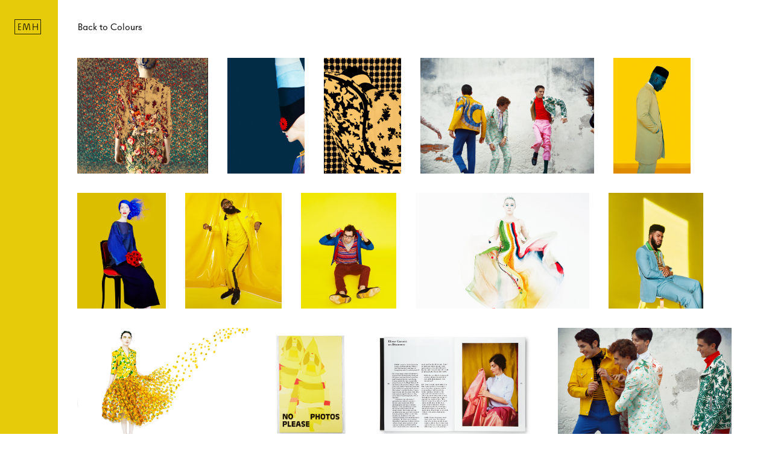

--- FILE ---
content_type: text/html; charset=utf-8
request_url: https://maisondesprit.com/colors/e6cb0a
body_size: 4740
content:
<!DOCTYPE html>
<html>
<head>
  <title>e6cb0a « Colours « Erik Madigan Heck</title>
  <link href="/assets/application-d9635001040a94717251d931fabc0a2c.css" media="all" rel="stylesheet" />
  <script src="/assets/application-e70c38bc4d5d35a08c7e68199382ebdd.js"></script>
  <meta content="authenticity_token" name="csrf-param" />
<meta content="VbqFmmA8HRFfSmCrPvLT2QIbHPZkdUAT8E0Bvm/qziw=" name="csrf-token" />
  <script src="//use.typekit.net/ick0wth.js"></script>
  <script>try{Typekit.load();}catch(e){}</script>
  <style id="changing_styles">
  
  html, body:not(.slideshow){
    background-color: #ffffff;
  }
  * {
    scrollbar-color: rgb(191, 191, 191) transparent;
  }
  *::-webkit-scrollbar-thumb {
    background-color: rgb(191, 191, 191);
  }

  @media(max-width: 767px){
    body.slideshow{
      color: #000;
      background-color: #fff;
    } 
  }

  header, #color_search{
    color: rgba(0,0,0,0.8);
  }
  @media(max-width: 767px){
    #sub_category_nav_wrapper,
    #mobile_nav_toggle,
    .info_page .sticky_heading,
    body.info_page:not(.exhibition),
    body.essays,
    body.description{
      color: rgba(0,0,0,0.8);
    }
  }

  header{
    background-color: #e6cb0a;
  }
  @media(max-width: 767px){
    #sub_category_nav_wrapper,
    .info_page .sticky_heading,
    body.info_page:not(.exhibition),
    body.essays,
    body.description{
      background-color: #e6cb0a;
    }
  }

 
  @media(hover: hover){
    header a:hover,
    header .category_name:hover{
      color: #ffffff;
    }
  }

  header a.selected:not(#home_link),
  header .category_name.selected,
  .category_container.open .category_name{
    color: #ffffff;
  }

  @media(hover: hover){
    header .sub_category_container a:hover{
      color: #ffffff;
    }
  }

  .sub_category_container a.selected{
    color: #ffffff;
  }

  .sub_category_container a{
    color: rgba(0,0,0,0.8);
  }

  html, body{
    color: #000000;
  }
  .gallery_trigger svg{
    fill: #000000;
  }
</style>
  <meta name="viewport" content="width=device-width">
  <meta class="meta_title" name="twitter:title" content="e6cb0a « Colours « Erik Madigan Heck">
  <meta class="meta_title" property="og:title" content="e6cb0a « Colours « Erik Madigan Heck">
  <meta name="description" content="Erik Madigan Heck">
  <meta name="twitter:description" content="Erik Madigan Heck">
  <meta property="og:description" content="Erik Madigan Heck">
</head>

<body id="site" class="project_content search_color">
  <header class="small_font_size">
  <div id="monogram">EMH</div>
  <div id="home_link_wrapper">
    <a class="fake_link" data-remote="true" href="/" id="home_link">
      Erik Madigan Heck
      <br>
      Catalogue Raisonné
      <br>
      2025
</a></div>  <nav id="main_nav">
      <div class="category_container">
  <div class="category_name fake_link large_font_size">Series</div>
  <div class="sub_category_container">
      <a class="small_font_size sub_category_name fake_link" data-remote="true" href="/archive/series/at_evenings_close">At Evening&#39;s Close</a>
      <br>
      <a class="small_font_size sub_category_name fake_link" data-remote="true" href="/archive/series/the_garden">The Garden</a>
      <br>
      <a class="small_font_size sub_category_name fake_link" data-remote="true" href="/archive/series/old_future">Old Future</a>
      <br>
      <a class="small_font_size sub_category_name fake_link" data-remote="true" href="/archive/series/the_fall">The Fall</a>
      <br>
      <a class="small_font_size sub_category_name fake_link" data-remote="true" href="/archive/series/die_neue_grafik">Die Neue Grafik</a>
      <br>
      <a class="small_font_size sub_category_name fake_link" data-remote="true" href="/archive/series/tremblant_vielfache">Tremblant Vielfache</a>
      <br>
      <a class="small_font_size sub_category_name fake_link" data-remote="true" href="/archive/series/artist_as_muse">Artist As Muse</a>
      <br>
      <a class="small_font_size sub_category_name fake_link" data-remote="true" href="/archive/series/past_present">Past Present</a>
      <br>
      <a class="small_font_size sub_category_name fake_link" data-remote="true" href="/archive/series/posters">Posters</a>
      <br>
</div></div><br>
  <div class="category_container">
  <div class="category_name fake_link large_font_size">Publications</div>
  <div class="sub_category_container">
      <a class="small_font_size sub_category_name fake_link" data-remote="true" href="/archive/publications/new_york_times_magazine">New York Times Magazine</a>
      <br>
      <a class="small_font_size sub_category_name fake_link" data-remote="true" href="/archive/publications/harpers_bazaar_uk">Harper&#39;s Bazaar UK</a>
      <br>
      <a class="small_font_size sub_category_name fake_link" data-remote="true" href="/archive/publications/time_magazine">TIME Magazine</a>
      <br>
      <a class="small_font_size sub_category_name fake_link" data-remote="true" href="/archive/publications/vanity_fair">Vanity Fair</a>
      <br>
      <a class="small_font_size sub_category_name fake_link" data-remote="true" href="/archive/publications/rolling_stone">Rolling Stone</a>
      <br>
      <a class="small_font_size sub_category_name fake_link" data-remote="true" href="/archive/publications/le_monde">M Magazine Le Monde</a>
      <br>
      <a class="small_font_size sub_category_name fake_link" data-remote="true" href="/archive/publications/the_new_yorker">The New Yorker</a>
      <br>
      <a class="small_font_size sub_category_name fake_link" data-remote="true" href="/archive/publications/new_york_magazine">New York Magazine</a>
      <br>
      <a class="small_font_size sub_category_name fake_link" data-remote="true" href="/archive/publications/gq">GQ</a>
      <br>
      <a class="small_font_size sub_category_name fake_link" data-remote="true" href="/archive/publications/paper_magazine">Paper Magazine</a>
      <br>
      <a class="small_font_size sub_category_name fake_link" data-remote="true" href="/archive/publications/the_guardian">The Guardian</a>
      <br>
      <a class="small_font_size sub_category_name fake_link" data-remote="true" href="/archive/publications/numero">Numéro</a>
      <br>
      <a class="small_font_size sub_category_name fake_link" data-remote="true" href="/archive/publications/a_magazine_curated_by">A Magazine Curated By</a>
      <br>
      <a class="small_font_size sub_category_name fake_link" data-remote="true" href="/archive/publications/stern_mode">Stern Mode</a>
      <br>
</div></div><br>
  <div class="category_container">
  <div class="category_name fake_link large_font_size">Commissions</div>
  <div class="sub_category_container">
      <a class="small_font_size sub_category_name fake_link" data-remote="true" href="/archive/commissions/van_cleef_arpels3">Van Cleef &amp; Arpels</a>
      <br>
      <a class="small_font_size sub_category_name fake_link" data-remote="true" href="/archive/commissions/carolina_herrera">Carolina Herrera</a>
      <br>
      <a class="small_font_size sub_category_name fake_link" data-remote="true" href="/archive/commissions/comme_des_garon">Comme des Garçons</a>
      <br>
      <a class="small_font_size sub_category_name fake_link" data-remote="true" href="/archive/commissions/thom_browne">Thom Browne</a>
      <br>
      <a class="small_font_size sub_category_name fake_link" data-remote="true" href="/archive/commissions/fendi">Fendi</a>
      <br>
      <a class="small_font_size sub_category_name fake_link" data-remote="true" href="/archive/commissions/gucci">Gucci</a>
      <br>
      <a class="small_font_size sub_category_name fake_link" data-remote="true" href="/archive/commissions/nike">Nike</a>
      <br>
      <a class="small_font_size sub_category_name fake_link" data-remote="true" href="/archive/commissions/sothebys">Sotheby&#39;s</a>
      <br>
      <a class="small_font_size sub_category_name fake_link" data-remote="true" href="/archive/commissions/gentle_monster">Gentle Monster</a>
      <br>
      <a class="small_font_size sub_category_name fake_link" data-remote="true" href="/archive/commissions/ann_demeulemeester">Ann Demeulemeester</a>
      <br>
      <a class="small_font_size sub_category_name fake_link" data-remote="true" href="/archive/commissions/the_metropolitan_opera">The Metropolitan Opera</a>
      <br>
      <a class="small_font_size sub_category_name fake_link" data-remote="true" href="/archive/commissions/neiman_marcus">Neiman Marcus</a>
      <br>
      <a class="small_font_size sub_category_name fake_link" data-remote="true" href="/archive/commissions/etro">Etro</a>
      <br>
      <a class="small_font_size sub_category_name fake_link" data-remote="true" href="/archive/commissions/jorya">Jorya</a>
      <br>
</div></div><br>
  <div class="category_container">
  <div class="category_name fake_link large_font_size">Books</div>
  <div class="sub_category_container">
      <a class="small_font_size sub_category_name fake_link" data-remote="true" href="/archive/books/the_garden9">The Garden</a>
      <br>
      <a class="small_font_size sub_category_name fake_link" data-remote="true" href="/archive/books/safe_passage">Safe Passage</a>
      <br>
      <a class="small_font_size sub_category_name fake_link" data-remote="true" href="/archive/books/old_future">Old Future</a>
      <br>
      <a class="small_font_size sub_category_name fake_link" data-remote="true" href="/archive/books/nomenus">Nomenus</a>
      <br>
      <a class="small_font_size sub_category_name fake_link" data-remote="true" href="/archive/books/january_to_august">January to August</a>
      <br>
      <a class="small_font_size sub_category_name fake_link" data-remote="true" href="/archive/books/the_absorbed_tradition">The Absorbed Tradition</a>
      <br>
      <a class="small_font_size sub_category_name fake_link" data-remote="true" href="/archive/books/no_photos_please">No Photos Please</a>
      <br>
</div></div><br>
<div class="category_container">
  <div class="category_name fake_link large_font_size">Films</div>
  <div class="sub_category_container">
      <a class="small_font_size sub_category_name fake_link" data-remote="true" href="/films/safe_passage">Safe Passage</a>
      <br>
      <a class="small_font_size sub_category_name fake_link" data-remote="true" href="/films/sothebys_botticelli">Botticelli</a>
      <br>
      <a class="small_font_size sub_category_name fake_link" data-remote="true" href="/films/le_grand_cirque">Le Grand Cirque</a>
      <br>
      <a class="small_font_size sub_category_name fake_link" data-remote="true" href="/films/the_garden">The Garden</a>
      <br>
      <a class="small_font_size sub_category_name fake_link" data-remote="true" href="/films/the_mirror_stage">The Mirror Stage</a>
      <br>
      <a class="small_font_size sub_category_name fake_link" data-remote="true" href="/films/the_enemy">The Enemy</a>
      <br>
      <a class="small_font_size sub_category_name fake_link" data-remote="true" href="/films/detroit_in_brooklyn">Detroit Switch Back</a>
      <br>
      <a class="small_font_size sub_category_name fake_link" data-remote="true" href="/films/the_summers_end">The Summer&#39;s End</a>
      <br>
      <a class="small_font_size sub_category_name fake_link" data-remote="true" href="/films/test">The High Priestess</a>
      <br>
      <a class="small_font_size sub_category_name fake_link" data-remote="true" href="/films/the_sea">The Sea</a>
      <br>
      <a class="small_font_size sub_category_name fake_link" data-remote="true" href="/films/the_end">The End</a>
      <br>
      <a class="small_font_size sub_category_name fake_link" data-remote="true" href="/films/the_corner">The Corner</a>
      <br>
      <a class="small_font_size sub_category_name fake_link" data-remote="true" href="/films/neiman_marcus_1">Art of Fashion</a>
      <br>
      <a class="small_font_size sub_category_name fake_link" data-remote="true" href="/films/2_minutes_backstage_for_ann_demeulemeester">Ann Demeulemeester</a>
      <br>
</div></div><br>
<a class="nav_link selectable fake_link large_font_size" data-remote="true" href="/exhibitions" id="exhibition_link">Exhibitions</a>
<br>
<div class="category_container">
  <div class="category_name fake_link large_font_size">Information</div>
  <div class="sub_category_container">
      <a class="small_font_size sub_category_name fake_link" data-remote="true" href="/information/biography">Biography</a>
      <br>
      <a class="small_font_size sub_category_name fake_link" data-remote="true" href="/information/contact">Contact</a>
      <br>
      <a class="small_font_size sub_category_name fake_link" data-remote="true" href="/information/galleries">Galleries</a>
      <br>
</div></div><br>
<a class="large_font_size" data-remote="true" href="/" id="search_link">Colours</a>
<div id="search_message" style="display:none;">To explore the archive by colour, please click a square from the palette to your right.</div>

</nav>  <div id="close_nav"></div>
</header>
  <div id='mobile_nav_toggle'></div>  
  <div id="sub_category_nav_wrapper">
    <div class="page_title"><a class="fake_link small_font_size section_title" data-remote="true" href="/" id="search_back">Back to Colours</a></div>

</div>  
  <main data-slide="0">
<section id="search_results" class="image_gallery">
<a class="image_thumbnail" data-remote="true" href="/archive/series/old_future/plates/1635" style="min-width:13.58rem;background:#cf5313;"><img alt="Katrantzou 240 ref 679 xxx q85" src="/uploads/3500035/1494271381241/Katrantzou-240_ref-679-xxx_q85.jpg" /></a><a class="image_thumbnail" data-remote="true" href="/archive/series/old_future/plates/1649" style="min-width:8.0rem;background:#305fb1;"><img alt="20141218 emh tbrowne 0057 400 xxx q85" src="/uploads/3500035/1494270553813/20141218_EMH_TBrowne_0057-400-xxx_q85.jpg" /></a><a class="image_thumbnail" data-remote="true" href="/archive/series/old_future/plates/1651" style="min-width:8.0rem;background:#cf5313;"><img alt="12 emh ny magazine giambattistavalli 0526va recovered 400 xxx q85" src="/uploads/3500035/1494270454835/12_EMH_NY_MAGAZINE_GiambattistaValli_0526vA-Recovered-400-xxx_q85.jpg" /></a><a class="image_thumbnail" data-remote="true" href="/archive/commissions/gucci/gucci/1222" style="min-width:18.0rem;background:#e5c80c;"><img alt="004 b6a6857 emh 900 xxx q85" src="/uploads/3100031/1483204198180/004_B6A6857_EMH-900-xxx_q85.jpg" /></a><a class="image_thumbnail" data-remote="true" href="/archive/publications/gq/plates/2396" style="min-width:8.0rem;background:#e5c80c;"><img alt="Shot 01 043 emh 400 xxx q85" src="/uploads/4100041/1522950587839/Shot_01_043_EMH-400-xxx_q85.jpg" /></a><a class="image_thumbnail" data-remote="true" href="/archive/series/artist_as_muse/plates/113" style="min-width:9.17rem;background:#e5c80c;"><img alt="090 051090 051 458 xxx q85" src="/uploads/100001/1432742421703/090_051090_051-458-xxx_q85.jpg" /></a><a class="image_thumbnail" data-remote="true" href="/archive/publications/gq/plates/2413" style="min-width:10.04rem;background:#e6cb0a;"><img alt="Gq jamesharden 1523 3 502 xxx q85" src="/uploads/4100041/152295034771/GQ_JamesHarden_1523_3-502-xxx_q85.jpg" /></a><a class="image_thumbnail" data-remote="true" href="/archive/publications/gq/plates/2405" style="min-width:9.84rem;background:#e6cb0a;"><img alt="Jack antonoff 01 081 492 xxx q85" src="/uploads/4100041/1522950518795/Jack_Antonoff_01_081-492-xxx_q85.jpg" /></a><a class="image_thumbnail" data-remote="true" href="/archive/publications/new_york_magazine/plates/1055" style="min-width:17.99rem;background:#e5c80c;"><img alt="20160122 mym sronan 0750 emh 3 899 xxx q85" src="/uploads/2700027/1455619134193/20160122_MYM_SRonan_0750_EMH_3-899-xxx_q85.jpg" /></a><a class="image_thumbnail" data-remote="true" href="/archive/publications/gq/plates/2402" style="min-width:9.84rem;background:#e6cb0a;"><img alt="Khalid shot 05 116 492 xxx q85" src="/uploads/4100041/1522950558221/Khalid_Shot_05_116-492-xxx_q85.jpg" /></a><a class="image_thumbnail" data-remote="true" href="/archive/publications/harpers_bazaar_uk/harpers_bazaar_uk9/131" style="min-width:17.8rem;background:#e5c80c;"><img alt="03 20150205 emh harpers2days 054903 20150205 emh harpers2days 0549 890 xxx q85" src="/uploads/200002/1432744161887/03_20150205_EMH_Harpers2days_054903_20150205_EMH_Harpers2days_0549-890-xxx_q85.jpg" /></a><a class="image_thumbnail" data-remote="true" href="/archive/books/no_photos_please/plates4/4969" style="min-width:8.6rem;background:#e5c80c;"><img alt="2019 12 07 nancy0029 matt final 430 xxx q85" src="/uploads/6100061/1576021218856/2019_12_07_Nancy0029_Matt_Final-430-xxx_q85.jpg" /></a><a class="image_thumbnail" data-remote="true" href="/archive/books/the_absorbed_tradition/plates/4977" style="min-width:17.42rem;background:#e5c80c;"><img alt="2019 12 07 nancy0091 matt final web 871 xxx q85" src="/uploads/6100061/1576082803804/2019_12_07_Nancy0091_Matt_Final_web-871-xxx_q85.jpg" /></a><a class="image_thumbnail" data-remote="true" href="/archive/commissions/gucci/gucci/1220" style="min-width:18.0rem;background:#e5c80c;"><img alt="006 b6a6821 emh 900 xxx q85" src="/uploads/3100031/1483204215114/006_B6A6821_EMH-900-xxx_q85.jpg" /></a><a class="image_thumbnail" data-remote="true" href="/archive/books/no_photos_please/plates4/4983" style="min-width:8.23rem;background:#e5c80c;"><img alt="2019 12 07 nancy0104 matt final web 411 xxx q85" src="/uploads/6100061/1576083185887/2019_12_07_Nancy0104_Matt_Final_web-411-xxx_q85.jpg" /></a><a class="image_thumbnail" data-remote="true" href="/archive/series/artist_as_muse/time_magazine/990" style="min-width:9.0rem;background:#e5c80c;"><img alt="20151202 emh time kendrick lamar 0191 450 xxx q85" src="/uploads/2500025/144961692747/20151202_EMH_Time_Kendrick_Lamar_0191-450-xxx_q85.jpg" /></a><a class="image_thumbnail" data-remote="true" href="/archive/series/artist_as_muse/time_magazine/991" style="min-width:8.0rem;background:#e6cb0a;"><img alt="20151120 emh time craejepsen 1542 400 xxx q85" src="/uploads/2500025/1449616910799/20151120_EMH_Time_CRaeJepsen_1542-400-xxx_q85.jpg" /></a><a class="image_thumbnail" data-remote="true" href="/archive/publications/harpers_bazaar_uk/harpers_bazaar_uk9/90" style="min-width:8.9rem;background:#e5c80c;"><img alt="Harpersbazaar scotland part2 290415 sh12 0032harpersbazaar scotland part2 290415 sh12 0032 445 xxx q85" src="/uploads/100001/143274316376/HarpersBazaar_Scotland_Part2_290415_Sh12_0032HarpersBazaar_Scotland_Part2_290415_Sh12_0032-445-xxx_q85.jpg" /></a><a class="image_thumbnail" data-remote="true" href="/archive/publications/new_york_magazine/plates/1268" style="min-width:9.0rem;background:#e6cb0a;"><img alt="Shot 02 232 3 450 xxx q85" src="/uploads/3300033/1486495629580/Shot_02_232_3-450-xxx_q85.jpg" /></a><a class="image_thumbnail" data-remote="true" href="/archive/commissions/gucci/gucci/1223" style="min-width:18.0rem;background:#e5c80c;"><img alt="003 b6a6843 emh 900 xxx q85" src="/uploads/3100031/1483204190788/003_B6A6843_EMH-900-xxx_q85.jpg" /></a><a class="image_thumbnail" data-remote="true" href="/archive/commissions/gucci/gucci/1224" style="min-width:18.0rem;background:#e5c80c;"><img alt="002 b6a6842 emh 900 xxx q85" src="/uploads/3100031/1483204182643/002_B6A6842_EMH-900-xxx_q85.jpg" /></a><a class="image_thumbnail" data-remote="true" href="/archive/publications/vanity_fair/vanity_fair/2333" style="min-width:8.9rem;background:#e5c80c;"><img alt="20180322 vf awkwafina 0164 2 445 xxx q85" src="/uploads/4200042/1524155713172/20180322_VF_Awkwafina_0164_2-445-xxx_q85.jpg" /></a><a class="image_thumbnail" data-remote="true" href="/archive/publications/new_york_times_magazine/covers/1738" style="min-width:9.86rem;background:#e6cb0a;"><img alt="10 11 mag lr comb part1 493 xxx q85" src="/uploads/2500025/1444395260921/10_11_Mag_LR_Comb_Part1-493-xxx_q85.jpg" /></a><a class="image_thumbnail" data-remote="true" href="/archive/publications/rolling_stone/rolling_stone/1538" style="min-width:10.22rem;background:#e5c80c;"><img alt="190801 rollingstone ts s01 080 4 511 xxx q85" src="/uploads/4500045/1570491764456/190801_RollingStone_TS_s01_080_4-511-xxx_q85.jpg" /></a><a class="image_thumbnail" data-remote="true" href="/archive/publications/harpers_bazaar_uk/harpers_bazaar_uk9/2702" style="min-width:8.9rem;background:#e5c80c;"><img alt="02 0271 2 445 xxx q85" src="/uploads/5800058/1575327610467/02_0271_2-445-xxx_q85.jpg" /></a><a class="image_thumbnail" data-remote="true" href="/archive/commissions/gucci/gucci/1214" style="min-width:18.0rem;background:#e5c80c;"><img alt=" b6a6650 emh 2 900 xxx q85" src="/uploads/3100031/1483202819800/_B6A6650_EMH_2-900-xxx_q85.jpg" /></a><a class="image_thumbnail" data-remote="true" href="/archive/publications/harpers_bazaar_uk/covers/1957" style="min-width:8.88rem;background:#e5c80c;"><img alt="Cover karen elson pdf spread 444 xxx q85" src="/uploads/2900029/1468105175865/COVER_KAREN_ELSON_pdf_spread-444-xxx_q85.jpg" /></a><a class="image_thumbnail" data-remote="true" href="/archive/publications/harpers_bazaar_uk/harpers_bazaar_uk9/2760" style="min-width:8.0rem;background:#e5c80c;"><img alt="08 1616 4 400 xxx q85" src="/uploads/5800058/1575327648542/08_1616_4-400-xxx_q85.jpg" /></a><a class="image_thumbnail" data-remote="true" href="/archive/publications/new_york_times_magazine/music_issue/1782" style="min-width:8.0rem;background:#e5c80c;"><img alt="20170208 nyt ka 0072 final 400 xxx q85" src="/uploads/3300033/1489161702286/20170208_NYT_Ka_0072_FINAL-400-xxx_q85.jpg" /></a><a class="image_thumbnail" data-remote="true" href="/archive/publications/new_york_times_magazine/music_issue/1783" style="min-width:7.83rem;background:#e5c80c;"><img alt="20170204 nyt ccilesalvant 1046 final 391 xxx q85" src="/uploads/3300033/1489161694657/20170204_NYT_CcileSalvant_1046_FINAL-391-xxx_q85.jpg" /></a><a class="image_thumbnail" data-remote="true" href="/archive/publications/new_york_magazine/plates/1270" style="min-width:18.0rem;background:#e5c80c;"><img alt="Shot 01 138 3 900 xxx q85" src="/uploads/3300033/1486495622374/Shot_01_138_3-900-xxx_q85.jpg" /></a><a class="image_thumbnail" data-remote="true" href="/archive/publications/vanity_fair/vanity_fair/2439" style="min-width:8.0rem;background:#e5c80c;"><img alt="Vf rachelbrosnahan 01 0499 1 400 xxx q85" src="/uploads/4200042/1532530630948/VF_RachelBrosnahan_01_0499_1-400-xxx_q85.jpg" /></a><a class="image_thumbnail" data-remote="true" href="/archive/publications/vanity_fair/vanity_fair/2446" style="min-width:8.0rem;background:#e6cb0a;"><img alt="Vf rachelbrosnahan 01 0034 2 400 xxx q85" src="/uploads/4200042/1532530625476/VF_RachelBrosnahan_01_0034_2-400-xxx_q85.jpg" /></a><a class="image_thumbnail" data-remote="true" href="/archive/publications/harpers_bazaar_uk/harpers_bazaar_uk9/2692" style="min-width:18.58rem;background:#e5c80c;"><img alt="100eos5d 3238 2 929 xxx q85" src="/uploads/5800058/157532776732/100EOS5D_3238_2-929-xxx_q85.jpg" /></a><a class="image_thumbnail" data-remote="true" href="/archive/commissions/thom_browne/plates/59" style="min-width:10.62rem;background:#e6cb0a;"><img alt="009 20141218 emh tbrowne 1137009 20141218 emh tbrowne 1137 531 xxx q85" src="/uploads/000000/1432504105889/009_20141218_EMH_TBrowne_1137009_20141218_EMH_TBrowne_1137-531-xxx_q85.jpg" /></a><a class="image_thumbnail" data-remote="true" href="/archive/publications/harpers_bazaar_uk/harpers_bazaar_uk9/2838" style="min-width:8.9rem;background:#e6cb0a;"><img alt="09 1765 2 445 xxx q85" src="/uploads/5800058/1575327660850/09_1765_2-445-xxx_q85.jpg" /></a><a class="image_thumbnail" data-remote="true" href="/archive/commissions/thom_browne/plates/1039" style="min-width:18.0rem;background:#e5c80c;"><img alt=" b6a7187 2 900 xxx q85" src="/uploads/2700027/1453837614507/_B6A7187_2-900-xxx_q85.jpg" /></a><a class="image_thumbnail" data-remote="true" href="/archive/commissions/sothebys/sothebys/1316" style="min-width:7.75rem;background:#e5c80c;"><img alt="20170314 flawless 01 velvet 0252 6 388 xxx q85" src="/uploads/3400034/149261504394/20170314_Flawless_01_velvet_0252_6-388-xxx_q85.jpg" /></a><a class="image_thumbnail" data-remote="true" href="/archive/publications/stern_mode/plates/1494" style="min-width:8.0rem;background:#e5c80c;"><img alt=" b6a7396 emh 4 400 xxx q85" src="/uploads/4000040/1519847595397/_B6A7396_EMH_4-400-xxx_q85.jpg" /></a><a class="image_thumbnail" data-remote="true" href="/archive/publications/harpers_bazaar_uk/harpers_bazaar_uk9/1030" style="min-width:17.92rem;background:#e6cb0a;"><img alt="002 dolce 0350 896 xxx q85" src="/uploads/2700027/1450123706217/002_Dolce_0350-896-xxx_q85.jpg" /></a><a class="image_thumbnail" data-remote="true" href="/archive/series/die_neue_grafik/index/4714" style="min-width:8.0rem;background:#e5c80c;"><img alt="06 emh ny magazine muimui 020706 emh ny magazine muimui 0207 400 xxx q85" src="/uploads/1300013/1433394651692/06_EMH_NY_MAGAZINE_MuiMui_020706_EMH_NY_MAGAZINE_MuiMui_0207-400-xxx_q85.jpg" /></a>
</section>
</main>
  
</body>
</html>


--- FILE ---
content_type: text/css
request_url: https://maisondesprit.com/assets/application-d9635001040a94717251d931fabc0a2c.css
body_size: 102099
content:
html,body,div,span,applet,object,iframe,h1,h2,h3,h4,h5,h6,p,blockquote,pre,a,abbr,acronym,address,big,cite,code,del,dfn,em,img,ins,kbd,q,s,samp,small,strike,strong,sub,sup,tt,var,b,u,i,center,dl,dt,dd,ol,ul,li,fieldset,form,label,legend,table,caption,tbody,tfoot,thead,tr,th,td,article,aside,canvas,details,embed,figure,figcaption,footer,header,hgroup,menu,nav,output,ruby,section,summary,time,mark,audio,video{margin:0;padding:0;border:0;vertical-align:baseline}article,aside,details,figcaption,figure,footer,header,hgroup,menu,nav,section{display:block}body{line-height:1}ol,ul{list-style:none}a img{border:0}blockquote,q{quotes:none}blockquote:before,blockquote:after,q:before,q:after{content:'';content:none}table{border-collapse:collapse;border-spacing:0}input[type="submit"]::-moz-focus-inner{border:none}input[type="button"]::-moz-focus-inner{border:none}button::-moz-focus-inner{padding:0;border:none}input:focus,textarea:focus,input,textarea{outline:none;background:transparent}select{border-radius:0}input[type="text"],input[type="password"],input[type="email"],textarea,button{-webkit-appearance:none;border-radius:0}html{-webkit-font-smoothing:antialiased;-webkit-text-size-adjust:none}.clear{clear:both;display:block;overflow:hidden;visibility:hidden;width:0;height:0}.clearfix:after{clear:both;content:' ';display:block;font-size:0;line-height:0;visibility:hidden;width:0;height:0}.clearfix{display:inline-block}* html .clearfix{height:1%}.clearfix{display:block}#gm_login_container,#site #gm_login_container,#gm_private_login_container,#site #gm_private_login_container{margin:50px auto;width:100%;font-size:14px;line-height:1.2em;width:220px;padding:20px;background:#fff;color:#333;border:1px solid #aaa;text-align:left;box-shadow:2px 2px 20px rgba(100,100,100,0.5)}#gm_login_container h1,#site #gm_login_container h1,#gm_private_login_container h1,#site #gm_private_login_container h1{padding:0;margin:0;font-size:20px;border-bottom:1px solid #aaa;padding-bottom:20px;font-weight:normal;line-height:1.2em}#gm_login_container input[type="email"],#gm_login_container input[type="text"],#gm_login_container input[type="password"],#site #gm_login_container input[type="email"],#site #gm_login_container input[type="text"],#site #gm_login_container input[type="password"],#gm_private_login_container input[type="email"],#gm_private_login_container input[type="text"],#gm_private_login_container input[type="password"],#site #gm_private_login_container input[type="email"],#site #gm_private_login_container input[type="text"],#site #gm_private_login_container input[type="password"]{width:188px;padding:5px 10px;border:1px solid #888;margin:5px 0 15px 0;font-size:14px}#gm_login_container button,#site #gm_login_container button,#gm_private_login_container button,#site #gm_private_login_container button{padding:3px 10px;margin:10px 0 0 0;background:#888;color:#fff;border:0}#gm_login_container #gm_remember,#site #gm_login_container #gm_remember,#gm_private_login_container #gm_remember,#site #gm_private_login_container #gm_remember{font-weight:normal}#gm_login_container #gm_password_reset_message,#site #gm_login_container #gm_password_reset_message,#gm_private_login_container #gm_password_reset_message,#site #gm_private_login_container #gm_password_reset_message{padding:15px 0 0 0}#gm_login_container #gm_forgot_password,#site #gm_login_container #gm_forgot_password,#gm_private_login_container #gm_forgot_password,#site #gm_private_login_container #gm_forgot_password{border-top:1px solid #888;padding:5px 0 0 0;margin-top:20px}#gm_login_container #gm_forgot_password a,#site #gm_login_container #gm_forgot_password a,#gm_private_login_container #gm_forgot_password a,#site #gm_private_login_container #gm_forgot_password a{color:#333;text-decoration:underline}#gm_login_container #gm_login_errors,#site #gm_login_container #gm_login_errors,#gm_private_login_container #gm_login_errors,#site #gm_private_login_container #gm_login_errors{padding:10px 0;color:#f00}/*!
 * jQuery UI CSS Framework 1.12.1
 * http://jqueryui.com
 *
 * Copyright jQuery Foundation and other contributors
 * Released under the MIT license.
 * http://jquery.org/license
 *
 * http://api.jqueryui.com/category/theming/
 *
 * To view and modify this theme, visit http://jqueryui.com/themeroller/
 */.ui-widget{font-family:Arial,Helvetica,sans-serif;font-size:1em}.ui-widget .ui-widget{font-size:1em}.ui-widget input,.ui-widget select,.ui-widget textarea,.ui-widget button{font-family:Arial,Helvetica,sans-serif;font-size:1em}.ui-widget.ui-widget-content{border:1px solid #c5c5c5}.ui-widget-content{border:1px solid #ddd;background:#fff;color:#333}.ui-widget-content a{color:#333}.ui-widget-header{border:1px solid #ddd;background:#e9e9e9;color:#333;font-weight:bold}.ui-widget-header a{color:#333}.ui-state-default,.ui-widget-content .ui-state-default,.ui-widget-header .ui-state-default,.ui-button,html .ui-button.ui-state-disabled:hover,html .ui-button.ui-state-disabled:active{border:1px solid #c5c5c5;background:#f6f6f6;font-weight:normal;color:#454545}.ui-state-default a,.ui-state-default a:link,.ui-state-default a:visited,a.ui-button,a:link.ui-button,a:visited.ui-button,.ui-button{color:#454545;text-decoration:none}.ui-state-hover,.ui-widget-content .ui-state-hover,.ui-widget-header .ui-state-hover,.ui-state-focus,.ui-widget-content .ui-state-focus,.ui-widget-header .ui-state-focus,.ui-button:hover,.ui-button:focus{border:1px solid #ccc;background:#ededed;font-weight:normal;color:#2b2b2b}.ui-state-hover a,.ui-state-hover a:hover,.ui-state-hover a:link,.ui-state-hover a:visited,.ui-state-focus a,.ui-state-focus a:hover,.ui-state-focus a:link,.ui-state-focus a:visited,a.ui-button:hover,a.ui-button:focus{color:#2b2b2b;text-decoration:none}.ui-visual-focus{box-shadow:0 0 3px 1px #5e9ed6}.ui-state-active,.ui-widget-content .ui-state-active,.ui-widget-header .ui-state-active,a.ui-button:active,.ui-button:active,.ui-button.ui-state-active:hover{border:1px solid #003eff;background:#007fff;font-weight:normal;color:#fff}.ui-icon-background,.ui-state-active .ui-icon-background{border:#003eff;background-color:#fff}.ui-state-active a,.ui-state-active a:link,.ui-state-active a:visited{color:#fff;text-decoration:none}.ui-state-highlight,.ui-widget-content .ui-state-highlight,.ui-widget-header .ui-state-highlight{border:1px solid #dad55e;background:#fffa90;color:#777620}.ui-state-checked{border:1px solid #dad55e;background:#fffa90}.ui-state-highlight a,.ui-widget-content .ui-state-highlight a,.ui-widget-header .ui-state-highlight a{color:#777620}.ui-state-error,.ui-widget-content .ui-state-error,.ui-widget-header .ui-state-error{border:1px solid #f1a899;background:#fddfdf;color:#5f3f3f}.ui-state-error a,.ui-widget-content .ui-state-error a,.ui-widget-header .ui-state-error a{color:#5f3f3f}.ui-state-error-text,.ui-widget-content .ui-state-error-text,.ui-widget-header .ui-state-error-text{color:#5f3f3f}.ui-priority-primary,.ui-widget-content .ui-priority-primary,.ui-widget-header .ui-priority-primary{font-weight:bold}.ui-priority-secondary,.ui-widget-content .ui-priority-secondary,.ui-widget-header .ui-priority-secondary{opacity:.7;filter:Alpha(Opacity=70);font-weight:normal}.ui-state-disabled,.ui-widget-content .ui-state-disabled,.ui-widget-header .ui-state-disabled{opacity:.35;filter:Alpha(Opacity=35);background-image:none}.ui-state-disabled .ui-icon{filter:Alpha(Opacity=35)}.ui-icon{width:16px;height:16px}.ui-icon,.ui-widget-content .ui-icon{background-image:url(/assets/jquery-ui/ui-icons_444444_256x240-d1f518ff74e59687699dcfee89fcba6d.png)}.ui-widget-header .ui-icon{background-image:url(/assets/jquery-ui/ui-icons_444444_256x240-d1f518ff74e59687699dcfee89fcba6d.png)}.ui-state-hover .ui-icon,.ui-state-focus .ui-icon,.ui-button:hover .ui-icon,.ui-button:focus .ui-icon{background-image:url(/assets/jquery-ui/ui-icons_555555_256x240-e88bef3c7aba8079b2845f03fd4d4639.png)}.ui-state-active .ui-icon,.ui-button:active .ui-icon{background-image:url(/assets/jquery-ui/ui-icons_ffffff_256x240-19d5fd59683c1b1ad88ac3fe0f3f6347.png)}.ui-state-highlight .ui-icon,.ui-button .ui-state-highlight.ui-icon{background-image:url(/assets/jquery-ui/ui-icons_777620_256x240-0f874141a88d7488359168c66bed58b4.png)}.ui-state-error .ui-icon,.ui-state-error-text .ui-icon{background-image:url(/assets/jquery-ui/ui-icons_cc0000_256x240-7dd28931a7d56cec8c95f7590da8417c.png)}.ui-button .ui-icon{background-image:url(/assets/jquery-ui/ui-icons_777777_256x240-bc96dbc5a1a63579674725d0cfa1f3a0.png)}.ui-icon-blank{background-position:16px 16px}.ui-icon-caret-1-n{background-position:0 0}.ui-icon-caret-1-ne{background-position:-16px 0}.ui-icon-caret-1-e{background-position:-32px 0}.ui-icon-caret-1-se{background-position:-48px 0}.ui-icon-caret-1-s{background-position:-65px 0}.ui-icon-caret-1-sw{background-position:-80px 0}.ui-icon-caret-1-w{background-position:-96px 0}.ui-icon-caret-1-nw{background-position:-112px 0}.ui-icon-caret-2-n-s{background-position:-128px 0}.ui-icon-caret-2-e-w{background-position:-144px 0}.ui-icon-triangle-1-n{background-position:0 -16px}.ui-icon-triangle-1-ne{background-position:-16px -16px}.ui-icon-triangle-1-e{background-position:-32px -16px}.ui-icon-triangle-1-se{background-position:-48px -16px}.ui-icon-triangle-1-s{background-position:-65px -16px}.ui-icon-triangle-1-sw{background-position:-80px -16px}.ui-icon-triangle-1-w{background-position:-96px -16px}.ui-icon-triangle-1-nw{background-position:-112px -16px}.ui-icon-triangle-2-n-s{background-position:-128px -16px}.ui-icon-triangle-2-e-w{background-position:-144px -16px}.ui-icon-arrow-1-n{background-position:0 -32px}.ui-icon-arrow-1-ne{background-position:-16px -32px}.ui-icon-arrow-1-e{background-position:-32px -32px}.ui-icon-arrow-1-se{background-position:-48px -32px}.ui-icon-arrow-1-s{background-position:-65px -32px}.ui-icon-arrow-1-sw{background-position:-80px -32px}.ui-icon-arrow-1-w{background-position:-96px -32px}.ui-icon-arrow-1-nw{background-position:-112px -32px}.ui-icon-arrow-2-n-s{background-position:-128px -32px}.ui-icon-arrow-2-ne-sw{background-position:-144px -32px}.ui-icon-arrow-2-e-w{background-position:-160px -32px}.ui-icon-arrow-2-se-nw{background-position:-176px -32px}.ui-icon-arrowstop-1-n{background-position:-192px -32px}.ui-icon-arrowstop-1-e{background-position:-208px -32px}.ui-icon-arrowstop-1-s{background-position:-224px -32px}.ui-icon-arrowstop-1-w{background-position:-240px -32px}.ui-icon-arrowthick-1-n{background-position:1px -48px}.ui-icon-arrowthick-1-ne{background-position:-16px -48px}.ui-icon-arrowthick-1-e{background-position:-32px -48px}.ui-icon-arrowthick-1-se{background-position:-48px -48px}.ui-icon-arrowthick-1-s{background-position:-64px -48px}.ui-icon-arrowthick-1-sw{background-position:-80px -48px}.ui-icon-arrowthick-1-w{background-position:-96px -48px}.ui-icon-arrowthick-1-nw{background-position:-112px -48px}.ui-icon-arrowthick-2-n-s{background-position:-128px -48px}.ui-icon-arrowthick-2-ne-sw{background-position:-144px -48px}.ui-icon-arrowthick-2-e-w{background-position:-160px -48px}.ui-icon-arrowthick-2-se-nw{background-position:-176px -48px}.ui-icon-arrowthickstop-1-n{background-position:-192px -48px}.ui-icon-arrowthickstop-1-e{background-position:-208px -48px}.ui-icon-arrowthickstop-1-s{background-position:-224px -48px}.ui-icon-arrowthickstop-1-w{background-position:-240px -48px}.ui-icon-arrowreturnthick-1-w{background-position:0 -64px}.ui-icon-arrowreturnthick-1-n{background-position:-16px -64px}.ui-icon-arrowreturnthick-1-e{background-position:-32px -64px}.ui-icon-arrowreturnthick-1-s{background-position:-48px -64px}.ui-icon-arrowreturn-1-w{background-position:-64px -64px}.ui-icon-arrowreturn-1-n{background-position:-80px -64px}.ui-icon-arrowreturn-1-e{background-position:-96px -64px}.ui-icon-arrowreturn-1-s{background-position:-112px -64px}.ui-icon-arrowrefresh-1-w{background-position:-128px -64px}.ui-icon-arrowrefresh-1-n{background-position:-144px -64px}.ui-icon-arrowrefresh-1-e{background-position:-160px -64px}.ui-icon-arrowrefresh-1-s{background-position:-176px -64px}.ui-icon-arrow-4{background-position:0 -80px}.ui-icon-arrow-4-diag{background-position:-16px -80px}.ui-icon-extlink{background-position:-32px -80px}.ui-icon-newwin{background-position:-48px -80px}.ui-icon-refresh{background-position:-64px -80px}.ui-icon-shuffle{background-position:-80px -80px}.ui-icon-transfer-e-w{background-position:-96px -80px}.ui-icon-transferthick-e-w{background-position:-112px -80px}.ui-icon-folder-collapsed{background-position:0 -96px}.ui-icon-folder-open{background-position:-16px -96px}.ui-icon-document{background-position:-32px -96px}.ui-icon-document-b{background-position:-48px -96px}.ui-icon-note{background-position:-64px -96px}.ui-icon-mail-closed{background-position:-80px -96px}.ui-icon-mail-open{background-position:-96px -96px}.ui-icon-suitcase{background-position:-112px -96px}.ui-icon-comment{background-position:-128px -96px}.ui-icon-person{background-position:-144px -96px}.ui-icon-print{background-position:-160px -96px}.ui-icon-trash{background-position:-176px -96px}.ui-icon-locked{background-position:-192px -96px}.ui-icon-unlocked{background-position:-208px -96px}.ui-icon-bookmark{background-position:-224px -96px}.ui-icon-tag{background-position:-240px -96px}.ui-icon-home{background-position:0 -112px}.ui-icon-flag{background-position:-16px -112px}.ui-icon-calendar{background-position:-32px -112px}.ui-icon-cart{background-position:-48px -112px}.ui-icon-pencil{background-position:-64px -112px}.ui-icon-clock{background-position:-80px -112px}.ui-icon-disk{background-position:-96px -112px}.ui-icon-calculator{background-position:-112px -112px}.ui-icon-zoomin{background-position:-128px -112px}.ui-icon-zoomout{background-position:-144px -112px}.ui-icon-search{background-position:-160px -112px}.ui-icon-wrench{background-position:-176px -112px}.ui-icon-gear{background-position:-192px -112px}.ui-icon-heart{background-position:-208px -112px}.ui-icon-star{background-position:-224px -112px}.ui-icon-link{background-position:-240px -112px}.ui-icon-cancel{background-position:0 -128px}.ui-icon-plus{background-position:-16px -128px}.ui-icon-plusthick{background-position:-32px -128px}.ui-icon-minus{background-position:-48px -128px}.ui-icon-minusthick{background-position:-64px -128px}.ui-icon-close{background-position:-80px -128px}.ui-icon-closethick{background-position:-96px -128px}.ui-icon-key{background-position:-112px -128px}.ui-icon-lightbulb{background-position:-128px -128px}.ui-icon-scissors{background-position:-144px -128px}.ui-icon-clipboard{background-position:-160px -128px}.ui-icon-copy{background-position:-176px -128px}.ui-icon-contact{background-position:-192px -128px}.ui-icon-image{background-position:-208px -128px}.ui-icon-video{background-position:-224px -128px}.ui-icon-script{background-position:-240px -128px}.ui-icon-alert{background-position:0 -144px}.ui-icon-info{background-position:-16px -144px}.ui-icon-notice{background-position:-32px -144px}.ui-icon-help{background-position:-48px -144px}.ui-icon-check{background-position:-64px -144px}.ui-icon-bullet{background-position:-80px -144px}.ui-icon-radio-on{background-position:-96px -144px}.ui-icon-radio-off{background-position:-112px -144px}.ui-icon-pin-w{background-position:-128px -144px}.ui-icon-pin-s{background-position:-144px -144px}.ui-icon-play{background-position:0 -160px}.ui-icon-pause{background-position:-16px -160px}.ui-icon-seek-next{background-position:-32px -160px}.ui-icon-seek-prev{background-position:-48px -160px}.ui-icon-seek-end{background-position:-64px -160px}.ui-icon-seek-start{background-position:-80px -160px}.ui-icon-seek-first{background-position:-80px -160px}.ui-icon-stop{background-position:-96px -160px}.ui-icon-eject{background-position:-112px -160px}.ui-icon-volume-off{background-position:-128px -160px}.ui-icon-volume-on{background-position:-144px -160px}.ui-icon-power{background-position:0 -176px}.ui-icon-signal-diag{background-position:-16px -176px}.ui-icon-signal{background-position:-32px -176px}.ui-icon-battery-0{background-position:-48px -176px}.ui-icon-battery-1{background-position:-64px -176px}.ui-icon-battery-2{background-position:-80px -176px}.ui-icon-battery-3{background-position:-96px -176px}.ui-icon-circle-plus{background-position:0 -192px}.ui-icon-circle-minus{background-position:-16px -192px}.ui-icon-circle-close{background-position:-32px -192px}.ui-icon-circle-triangle-e{background-position:-48px -192px}.ui-icon-circle-triangle-s{background-position:-64px -192px}.ui-icon-circle-triangle-w{background-position:-80px -192px}.ui-icon-circle-triangle-n{background-position:-96px -192px}.ui-icon-circle-arrow-e{background-position:-112px -192px}.ui-icon-circle-arrow-s{background-position:-128px -192px}.ui-icon-circle-arrow-w{background-position:-144px -192px}.ui-icon-circle-arrow-n{background-position:-160px -192px}.ui-icon-circle-zoomin{background-position:-176px -192px}.ui-icon-circle-zoomout{background-position:-192px -192px}.ui-icon-circle-check{background-position:-208px -192px}.ui-icon-circlesmall-plus{background-position:0 -208px}.ui-icon-circlesmall-minus{background-position:-16px -208px}.ui-icon-circlesmall-close{background-position:-32px -208px}.ui-icon-squaresmall-plus{background-position:-48px -208px}.ui-icon-squaresmall-minus{background-position:-64px -208px}.ui-icon-squaresmall-close{background-position:-80px -208px}.ui-icon-grip-dotted-vertical{background-position:0 -224px}.ui-icon-grip-dotted-horizontal{background-position:-16px -224px}.ui-icon-grip-solid-vertical{background-position:-32px -224px}.ui-icon-grip-solid-horizontal{background-position:-48px -224px}.ui-icon-gripsmall-diagonal-se{background-position:-64px -224px}.ui-icon-grip-diagonal-se{background-position:-80px -224px}.ui-corner-all,.ui-corner-top,.ui-corner-left,.ui-corner-tl{border-top-left-radius:3px}.ui-corner-all,.ui-corner-top,.ui-corner-right,.ui-corner-tr{border-top-right-radius:3px}.ui-corner-all,.ui-corner-bottom,.ui-corner-left,.ui-corner-bl{border-bottom-left-radius:3px}.ui-corner-all,.ui-corner-bottom,.ui-corner-right,.ui-corner-br{border-bottom-right-radius:3px}.ui-widget-overlay{background:#aaa;opacity:0.3;filter:Alpha(Opacity=30)}.ui-widget-shadow{-webkit-box-shadow:0 0 5px #666;box-shadow:0 0 5px #666}/*!
 * jQuery UI CSS Framework 1.12.1
 * http://jqueryui.com
 *
 * Copyright jQuery Foundation and other contributors
 * Released under the MIT license.
 * http://jquery.org/license
 *
 * http://api.jqueryui.com/category/theming/
 */.ui-helper-hidden{display:none}.ui-helper-hidden-accessible{border:0;clip:rect(0 0 0 0);height:1px;margin:-1px;overflow:hidden;padding:0;position:absolute;width:1px}.ui-helper-reset{margin:0;padding:0;border:0;outline:0;line-height:1.3;text-decoration:none;font-size:100%;list-style:none}.ui-helper-clearfix:before,.ui-helper-clearfix:after{content:"";display:table;border-collapse:collapse}.ui-helper-clearfix:after{clear:both}.ui-helper-zfix{width:100%;height:100%;top:0;left:0;position:absolute;opacity:0;filter:Alpha(Opacity=0)}.ui-front{z-index:100}.ui-state-disabled{cursor:default !important;pointer-events:none}.ui-icon{display:inline-block;vertical-align:middle;margin-top:-.25em;position:relative;text-indent:-99999px;overflow:hidden;background-repeat:no-repeat}.ui-widget-icon-block{left:50%;margin-left:-8px;display:block}.ui-widget-overlay{position:fixed;top:0;left:0;width:100%;height:100%}.large_font_size.info_section_heading{display:block;height:5.65rem;line-height:5.65rem;background-color:inherit;text-align:left}.info_section_content{background-color:inherit;padding:0 2rem 2rem 2rem;box-sizing:border-box}.info_section_text{display:block;width:calc(100% - 16rem)}.about_link{display:inline-block}@media (max-width: 1024px){.info_section_text{width:100%}.info_section_content{padding:0rem 2rem 2rem 2rem}.info_section_content .large_font_size.sticky_heading{padding-top:1.7rem;padding-bottom:1rem;height:auto;line-height:1.55;font-size:1.5rem}}@media (max-width: 767px){.info_page .info_section_content{padding:0 0.5rem 1rem 0.5rem}.info_page .info_section_content p{text-overflow:ellipsis;overflow:hidden}.info_section_content .large_font_size.sticky_heading{padding-top:0;padding-bottom:0;height:3.2rem;line-height:3.2rem;font-size:1.5rem}}.exhibition_content{width:100%}.month_heading{display:inline-block;width:8.333%;padding-left:0.4rem;box-sizing:border-box}#exhibition_wrapper{display:block;box-sizing:border-box}.exhibition_year{display:none;top:auto;width:100%;height:1rem;margin-bottom:-1rem}.exhibition_link{display:inline-block;position:relative;vertical-align:top;box-sizing:border-box;background-color:inherit;z-index:8}.exhibition_link .exhibition_text_content{display:block;background-color:inherit}.exhibition_link .date_range{padding:1rem 0.5rem;border:1px solid #000;box-sizing:border-box;margin-left:0.3em}.exhibition_link .title{margin-right:0.3em;padding:1rem 0.5rem;color:#fff}.exhibition_text_content{margin-bottom:2rem;box-sizing:border-box;pointer-events:none;color:inherit;position:relative;z-index:101}.exhibition_text_content span{display:inline-block}.text_content_wrapper.marker{position:absolute;overflow:hidden;z-index:104}.exhibition_image{position:fixed;top:50%;left:50%;max-width:calc(100vw - 24rem);max-height:calc(100vh - 8rem);-webkit-transform:translate(calc(-50% + 20rem/2), calc(-50% - 2rem/2));transform:translate(calc(-50% + 20rem/2), calc(-50% - 2rem/2));opacity:0;pointer-events:none}.vertical_offset_0{margin-top:0%}.width_0 .marker{width:8.333%}.start_0 .marker{left:-8.333%}.start_0 .marker.text_content_wrapper .white_exhibition_text_content{left:calc(-1 * ((100vw - 10rem)/12) * (0 - 1))}.wrap_length_0{position:relative;z-index:10;width:0%;margin-right:calc(100% - 0%);padding-bottom:8.333%;box-sizing:border-box;border:1px solid transparent;left:0;background-color:inherit;mix-blend-mode:multiply}.vertical_offset_1{margin-top:8.333%}.width_1 .marker{width:16.666%}.start_1 .marker{left:0%}.start_1 .marker.text_content_wrapper .white_exhibition_text_content{left:calc(-1 * ((100vw - 10rem)/12) * (1 - 1))}.wrap_length_1{position:relative;z-index:10;width:8.333%;margin-right:calc(100% - 8.333%);padding-bottom:8.333%;box-sizing:border-box;border:1px solid transparent;left:0;background-color:inherit;mix-blend-mode:multiply}.vertical_offset_2{margin-top:16.666%}.width_2 .marker{width:24.999%}.start_2 .marker{left:8.333%}.start_2 .marker.text_content_wrapper .white_exhibition_text_content{left:calc(-1 * ((100vw - 10rem)/12) * (2 - 1))}.wrap_length_2{position:relative;z-index:10;width:16.666%;margin-right:calc(100% - 16.666%);padding-bottom:8.333%;box-sizing:border-box;border:1px solid transparent;left:0;background-color:inherit;mix-blend-mode:multiply}.vertical_offset_3{margin-top:24.999%}.width_3 .marker{width:33.332%}.start_3 .marker{left:16.666%}.start_3 .marker.text_content_wrapper .white_exhibition_text_content{left:calc(-1 * ((100vw - 10rem)/12) * (3 - 1))}.wrap_length_3{position:relative;z-index:10;width:24.999%;margin-right:calc(100% - 24.999%);padding-bottom:8.333%;box-sizing:border-box;border:1px solid transparent;left:0;background-color:inherit;mix-blend-mode:multiply}.vertical_offset_4{margin-top:33.332%}.width_4 .marker{width:41.665%}.start_4 .marker{left:24.999%}.start_4 .marker.text_content_wrapper .white_exhibition_text_content{left:calc(-1 * ((100vw - 10rem)/12) * (4 - 1))}.wrap_length_4{position:relative;z-index:10;width:33.332%;margin-right:calc(100% - 33.332%);padding-bottom:8.333%;box-sizing:border-box;border:1px solid transparent;left:0;background-color:inherit;mix-blend-mode:multiply}.vertical_offset_5{margin-top:41.665%}.width_5 .marker{width:49.998%}.start_5 .marker{left:33.332%}.start_5 .marker.text_content_wrapper .white_exhibition_text_content{left:calc(-1 * ((100vw - 10rem)/12) * (5 - 1))}.wrap_length_5{position:relative;z-index:10;width:41.665%;margin-right:calc(100% - 41.665%);padding-bottom:8.333%;box-sizing:border-box;border:1px solid transparent;left:0;background-color:inherit;mix-blend-mode:multiply}.vertical_offset_6{margin-top:49.998%}.width_6 .marker{width:58.331%}.start_6 .marker{left:41.665%}.start_6 .marker.text_content_wrapper .white_exhibition_text_content{left:calc(-1 * ((100vw - 10rem)/12) * (6 - 1))}.wrap_length_6{position:relative;z-index:10;width:49.998%;margin-right:calc(100% - 49.998%);padding-bottom:8.333%;box-sizing:border-box;border:1px solid transparent;left:0;background-color:inherit;mix-blend-mode:multiply}.vertical_offset_7{margin-top:58.331%}.width_7 .marker{width:66.664%}.start_7 .marker{left:49.998%}.start_7 .marker.text_content_wrapper .white_exhibition_text_content{left:calc(-1 * ((100vw - 10rem)/12) * (7 - 1))}.wrap_length_7{position:relative;z-index:10;width:58.331%;margin-right:calc(100% - 58.331%);padding-bottom:8.333%;box-sizing:border-box;border:1px solid transparent;left:0;background-color:inherit;mix-blend-mode:multiply}.vertical_offset_8{margin-top:66.664%}.width_8 .marker{width:74.997%}.start_8 .marker{left:58.331%}.start_8 .marker.text_content_wrapper .white_exhibition_text_content{left:calc(-1 * ((100vw - 10rem)/12) * (8 - 1))}.wrap_length_8{position:relative;z-index:10;width:66.664%;margin-right:calc(100% - 66.664%);padding-bottom:8.333%;box-sizing:border-box;border:1px solid transparent;left:0;background-color:inherit;mix-blend-mode:multiply}.vertical_offset_9{margin-top:74.997%}.width_9 .marker{width:83.33%}.start_9 .marker{left:66.664%}.start_9 .marker.text_content_wrapper .white_exhibition_text_content{left:calc(-1 * ((100vw - 10rem)/12) * (9 - 1))}.wrap_length_9{position:relative;z-index:10;width:74.997%;margin-right:calc(100% - 74.997%);padding-bottom:8.333%;box-sizing:border-box;border:1px solid transparent;left:0;background-color:inherit;mix-blend-mode:multiply}.vertical_offset_10{margin-top:83.33%}.width_10 .marker{width:91.663%}.start_10 .marker{left:74.997%}.start_10 .marker.text_content_wrapper .white_exhibition_text_content{left:calc(-1 * ((100vw - 10rem)/12) * (10 - 1))}.wrap_length_10{position:relative;z-index:10;width:83.33%;margin-right:calc(100% - 83.33%);padding-bottom:8.333%;box-sizing:border-box;border:1px solid transparent;left:0;background-color:inherit;mix-blend-mode:multiply}.vertical_offset_11{margin-top:91.663%}.width_11 .marker{width:99.996%}.start_11 .marker{left:83.33%}.start_11 .marker.text_content_wrapper .white_exhibition_text_content{left:calc(-1 * ((100vw - 10rem)/12) * (11 - 1))}.wrap_length_11{position:relative;z-index:10;width:91.663%;margin-right:calc(100% - 91.663%);padding-bottom:8.333%;box-sizing:border-box;border:1px solid transparent;left:0;background-color:inherit;mix-blend-mode:multiply}.vertical_offset_12{margin-top:99.996%}.width_12 .marker{width:108.329%}.start_12 .marker{left:91.663%}.start_12 .marker.text_content_wrapper .white_exhibition_text_content{left:calc(-1 * ((100vw - 10rem)/12) * (12 - 1))}.wrap_length_12{position:relative;z-index:10;width:99.996%;margin-right:calc(100% - 99.996%);padding-bottom:8.333%;box-sizing:border-box;border:1px solid transparent;left:0;background-color:inherit;mix-blend-mode:multiply}.horizontal_offset_-12{margin-right:-99.996%}.horizontal_offset_-11{margin-right:-91.663%}.horizontal_offset_-10{margin-right:-83.33%}.horizontal_offset_-9{margin-right:-74.997%}.horizontal_offset_-8{margin-right:-66.664%}.horizontal_offset_-7{margin-right:-58.331%}.horizontal_offset_-6{margin-right:-49.998%}.horizontal_offset_-5{margin-right:-41.665%}.horizontal_offset_-4{margin-right:-33.332%}.horizontal_offset_-3{margin-right:-24.999%}.horizontal_offset_-2{margin-right:-16.666%}.horizontal_offset_-1{margin-right:-8.333%}.horizontal_offset_0{margin-right:0%}.horizontal_offset_1{margin-right:8.333%}.horizontal_offset_2{margin-right:16.666%}.horizontal_offset_3{margin-right:24.999%}.horizontal_offset_4{margin-right:33.332%}.horizontal_offset_5{margin-right:41.665%}.horizontal_offset_6{margin-right:49.998%}.horizontal_offset_7{margin-right:58.331%}.horizontal_offset_8{margin-right:66.664%}.horizontal_offset_9{margin-right:74.997%}.horizontal_offset_10{margin-right:83.33%}.horizontal_offset_11{margin-right:91.663%}.horizontal_offset_12{margin-right:99.996%}@media (max-width: 1024px){.exhibition_text_content.medium_font_size{font-size:1rem}.exhibition_text_content .date_range{display:block;margin-left:0}}@media (max-width: 767px){.exhibition_text_content .date_range{margin-top:0.5rem;margin-right:0}.exhibition_link{width:100%;text-align:center;margin-bottom:2.5rem}.exhibition_link .title{display:block;margin-bottom:0.5rem;margin-right:0}.exhibition_link .title,.exhibition_link .date_range{padding:0.5rem}.exhibition_text_content.medium_font_size{font-size:1.5rem;margin-bottom:0rem}}@font-face{font-family:'HTS Nils';src:url([data-uri]);font-weight:400;font-style:normal}@font-face{font-family:'HTS Nils';src:url([data-uri]);font-weight:500;font-style:normal}@font-face{font-family:'HTS Nils';src:url([data-uri]);font-weight:600;font-style:normal}@font-face{font-family:'HTS Nils';src:url([data-uri]);font-weight:800;font-style:normal}@media (hover: hover){.category_name:hover{cursor:pointer;font-weight:400}.section_title:hover{border:1px solid}}*::-webkit-scrollbar{width:0.25rem}*{scrollbar-width:thin}*::-webkit-scrollbar-track{background:transparent}*::-webkit-scrollbar-thumb{border-radius:0.25rem}*{scrollbar-color:rgba(128,128,128,0.5) transparent}*::-webkit-scrollbar-thumb{background-color:rgba(128,128,128,0.5)}.header_hover header{-webkit-transform:translateX(0);transform:translateX(0);cursor:default}.header_hover header #home_link_wrapper{opacity:1;pointer-events:auto}.header_hover header #monogram{opacity:0}.header_hover nav{opacity:1}.header_hover:not(.film_page) #sub_category_nav_wrapper{-webkit-transform:translate(14rem, 0);transform:translate(14rem, 0)}.header_hover:not(.film_page) main{-webkit-transform:translateX(14rem);transform:translateX(14rem)}.home{overflow:hidden}.home header{-webkit-transform:translateX(0);transform:translateX(0)}.home header #home_link_wrapper{pointer-events:auto;opacity:1}.home header #monogram{opacity:0}.home nav{opacity:1}.home.header_hover main{-webkit-transform:translateX(0);transform:translateX(0)}.header_hover header{overflow:auto}#close_nav{display:none}header{position:fixed;top:0;bottom:0;left:0;overflow:hidden;box-sizing:border-box;-webkit-overflow-scrolliung:touch;padding:2rem;width:20rem;-webkit-transform:translateX(calc(-1 * (20rem - 6rem)));transform:translateX(calc(-1 * (20rem - 6rem)));-webkit-transition:background-color ease-in-out 0.35s, color ease-in-out 0.35s, transform ease-in-out 0.35s;transition:background-color ease-in-out 0.35s, color ease-in-out 0.35s, transform ease-in-out 0.35s;z-index:1000;cursor:e-resize}header #home_link_wrapper{opacity:0}header #monogram{position:sticky;position:-webkit-sticky;margin-right:-0.25rem;float:right;top:0;left:0;letter-spacing:0.1em;text-align:center;line-height:1.2;padding:0.1rem 0.1rem 0.15rem 0.22rem;border:1px solid;-webkit-transition:opacity ease-in-out 0.35s;transition:opacity ease-in-out 0.35s}nav{opacity:0;-webkit-transition:opacity ease-in-out 0.35s;transition:opacity ease-in-out 0.35s}#color_search{font-family:'HTS Nils', sans-serif;padding:0;margin:0;background:transparent;border:0}#color_search_palette{margin-top:1rem}#color_search_palette.hidden{display:none}#color_search_palette a{display:inline-block;width:12.5%;vertical-align:top;padding:0 0 12.5% 0;margin:0;border:0;outline:none}.search_color #sub_category_nav_wrapper{background:#fff}#search_results{padding:0 1rem 2rem 1rem;box-sizing:border-box}.section_title.selected{border:1px solid}#main_nav{padding-bottom:1rem;z-index:1000}#main_nav a{position:relative;z-index:2}#main_nav a.selected{font-weight:400}#home_link_wrapper{opacity:0;pointer-events:none;background:inherit;position:-webkit-sticky;position:sticky;z-index:10000;top:0.18rem;-webkit-transition:opacity ease-in-out 0.35s;transition:opacity ease-in-out 0.35s}#home_link{display:inline-block;padding-bottom:0.66667rem;background:inherit}#home_link:after{content:' ';position:absolute;bottom:100%;left:0;width:100%;background-color:inherit;height:3rem}.category_container{position:relative;display:inline-block}.category_container.open .category_name{font-weight:400}.category_container.open .sub_category_container{padding-top:0.5rem;padding-bottom:0.5rem}.sub_category_container{padding-left:0.1rem;width:100%;padding-top:0;padding-bottom:0;box-sizing:border-box;display:none;overflow:hidden;-webkit-transition:max-height ease-in-out 0.35s, padding ease-in-out 0.35s;transition:max-height ease-in-out 0.35s, padding ease-in-out 0.35s}@media (max-width: 1024px){#search_link{display:none}.header_hover:not(.film_page) #sub_category_nav_wrapper{-webkit-transform:translate(100%, 0);transform:translate(100%, 0)}.header_hover:not(.film_page) main{-webkit-transform:translateX(100%);transform:translateX(100%)}header{width:100%;transform:translateX(calc(-1 * (100% - 6rem)));-webkit-transform:translateX(calc(-1 * (100% - 6rem)))}header:after{top:2rem;right:0.7rem;-webkit-transform:rotate(-90deg);transform:rotate(-90deg)}body:not(.home) #close_nav{position:absolute;top:2rem;right:2rem;display:block;width:2rem;height:2rem;color:inherit;opacity:0;pointer-events:none;transition:opacity ease-in-out 0.35s;-webkit-transition:opacity ease-in-out 0.35s;cursor:pointer;z-index:10}body:not(.home) #close_nav:before,body:not(.home) #close_nav:after{content:'';position:absolute;width:100%;border:1px solid;box-sizing:border-box;color:inherit;top:50%;left:0}body:not(.home) #close_nav:before{-webkit-transform:translateY(-50%) rotate(45deg);transform:translateY(-50%) rotate(45deg)}body:not(.home) #close_nav:after{-webkit-transform:translateY(-50%) rotate(-45deg);transform:translateY(-50%) rotate(-45deg)}body:not(.home).header_hover #close_nav{opacity:1;pointer-events:auto}}@media (max-width: 767px){#home_link_wrapper{background:initial}header #monogram{display:none;position:fixed;left:0.5rem;top:auto;right:auto;bottom:-2.23rem;float:none}#close_nav{display:none !important}.sub_category_name{display:inline-block;margin-top:0.25rem;margin-bottom:0.25rem}#mobile_nav_toggle{position:fixed;top:0.8rem;width:2rem;height:1.45rem;right:0.5rem;transition:transform ease-in-out 0.35s, opacity ease-in-out 0.35s;-webkit-transition:transform ease-in-out 0.35s, opacity ease-in-out 0.35s;z-index:1000}#mobile_nav_toggle:before,#mobile_nav_toggle:after{position:absolute;content:'';left:0;width:100%;border-top:2px solid}#mobile_nav_toggle:before{top:0%}#mobile_nav_toggle:after{top:100%}.home #mobile_nav_toggle{opacity:0;pointer-events:none}.header_hover #mobile_nav_toggle{top:0.8rem}.header_hover #mobile_nav_toggle:before,.header_hover #mobile_nav_toggle:after{top:50%}.header_hover #mobile_nav_toggle:before{transform:translateY(-50%) rotate(45deg)}.header_hover #mobile_nav_toggle:after{transform:translateY(-50%) rotate(-45deg)}.header_hover header{overflow:auto}header{padding:0.5rem;height:100%;-webkit-transform:translateY(-100%);transform:translateY(-100%);overflow:auto}header:after{top:1.8rem;right:0.2rem;transform:rotate(-90deg)}body:not(.home) #close_nav{top:1rem;right:1rem}.header_hover:not(.film_page) #sub_category_nav_wrapper{-webkit-transform:translate(0, 0);transform:translate(0, 0)}.header_hover:not(.film_page) main{-webkit-transform:translateY(0);transform:translateY(0)}}@keyframes swipein{0%{width:0}12.4%{width:0}12.5%{width:12.5%}24.9%{width:12.5%}25%{width:25%}37.4%{width:25%}37.5%{width:37.5%}49.9%{width:37.5%}50%{width:50%}62.4%{width:50%}62.5%{width:62.5%}74.5%{width:62.5%}75%{width:75%}87.4%{width:75%}87.5%{width:87.5%}99.9%{width:87.5%}100%{width:100%}}@keyframes swipeout{0%{width:100%}12.4%{width:100%}12.5%{width:87.5%}24.9%{width:87.5%}25%{width:75%}37.4%{width:75%}37.5%{width:62.5%}49.9%{width:62.5%}50%{width:50%}62.4%{width:50%}62.5%{width:37.5%}74.5%{width:37.5%}75%{width:25%}87.4%{width:25%}87.5%{width:12.5%}99.9%{width:12.5%}100%{width:0}}@keyframes swipeinimage{0%{transform:translateX(calc(-50% + $square_width_8 * 8))}12.4%{transform:translateX(calc(-50% + $square_width_8 * 8))}12.5%{transform:translateX(calc(-50% + $square_width_8 * 7))}24.9%{transform:translateX(calc(-50% + $square_width_8 * 7))}25%{transform:translateX(calc(-50% + $square_width_8 * 6))}37.4%{transform:translateX(calc(-50% + $square_width_8 * 6))}37.5%{transform:translateX(calc(-50% + $square_width_8 * 5))}49.9%{transform:translateX(calc(-50% + $square_width_8 * 5))}50%{transform:translateX(calc(-50% + $square_width_8 * 4))}62.4%{transform:translateX(calc(-50% + $square_width_8 * 4))}62.5%{transform:translateX(calc(-50% + $square_width_8 * 3))}74.5%{transform:translateX(calc(-50% + $square_width_8 * 3))}75%{transform:translateX(calc(-50% + $square_width_8 * 2))}87.4%{transform:translateX(calc(-50% + $square_width_8 * 2))}87.5%{transform:translateX(calc(-50% + $square_width_8))}99.9%{transform:translateX(calc(-50% + $square_width_8))}100%{transform:translateX(-50%)}}@keyframes swipeoutimage{0%{transform:translateX(0)}12.4%{transform:translateX(0)}12.5%{transform:translateX(calc(-1 * (100vh - 4rem)/8))}24.9%{transform:translateX(calc(-1 * (100vh - 4rem)/8))}25%{transform:translateX(calc(-1 * (100vh - 4rem)/7))}37.4%{transform:translateX(calc(-1 * (100vh - 4rem)/7))}37.5%{transform:translateX(calc(-1 * (100vh - 4rem)/6))}49.9%{transform:translateX(calc(-1 * (100vh - 4rem)/6))}50%{transform:translateX(calc(-1 * (100vh - 4rem)/5))}62.4%{transform:translateX(calc(-1 * (100vh - 4rem)/5))}62.5%{transform:translateX(calc(-1 * (100vh - 4rem)/4))}74.5%{transform:translateX(calc(-1 * (100vh - 4rem)/4))}75%{transform:translateX(calc(-1 * (100vh - 4rem)/3))}87.4%{transform:translateX(calc(-1 * (100vh - 4rem)/3))}87.5%{transform:translateX(calc(-1 * (100vh - 4rem)/2))}99.9%{transform:translateX(calc(-1 * (100vh - 4rem)/2))}100%{transform:translateX(calc(-1 * (100vh - 4rem)))}}@media (hover: hover){.homepage_link.full_image:hover,.homepage_link.cover:hover{mix-blend-mode:normal}.homepage_link:hover .homepage_link_title,.homepage_link:hover .homepage_link_image{opacity:1}}h1.homepage_heading{background-color:#fff}body.home{padding:0 0 0 20rem;height:100vh}body.home main{height:100%}#home_container{display:flex;flex-direction:column;text-align:center;width:100%;height:100vh;position:relative}#homepage_positioner{flex-grow:1;margin-top:2rem;margin-bottom:2rem;display:flex;position:relative}#homepage_updates{padding:0 0 2rem 0;margin-top:-1rem;text-align:center;flex-direction:row}.homepage_update{opacity:0;width:0;pointer-events:none;transition:opacity 0.3s ease;display:inline-block}.homepage_update.current{pointer-events:auto;opacity:1}.homepage_update a{text-decoration:underline}.homepage_update p{display:inline}.update_label{position:absolute;bottom:-1.3rem;left:50%;font-size:75%;transform:translateX(-50%)}.homepage_update_content{position:relative;width:35rem;transform:translateX(-50%)}#homepage_image_container{position:absolute;top:0;width:100%;height:100%;left:50%;transform:translateX(-50%)}#color_links{position:absolute;top:0;left:0;width:100%;height:100%;text-align:center}#color_links div{height:12.5%}#color_links img{height:100%}#color_links a{height:100%;display:inline-block}#palette_image{height:auto;top:0;left:0;max-width:calc(100% - 4rem);max-height:100%}.homepage_link{width:12.5%;padding-bottom:12.5%;box-sizing:border-box;mix-blend-mode:unset;z-index:10;background-color:transparent !important;position:static}.homepage_link.animating .homepage_link_image_container,.homepage_link.animating .homepage_link_image{opacity:1}.homepage_link.animating .row_1{animation:swipein 0.4s linear calc(0.05s * 0);animation-fill-mode:forwards}.homepage_link.animating .row_2{animation:swipein 0.4s linear calc(0.05s * 1);animation-fill-mode:forwards}.homepage_link.animating .row_3{animation:swipein 0.4s linear calc(0.05s * 2);animation-fill-mode:forwards}.homepage_link.animating .row_4{animation:swipein 0.4s linear calc(0.05s * 3);animation-fill-mode:forwards}.homepage_link.animating .row_5{animation:swipein 0.4s linear calc(0.05s * 4);animation-fill-mode:forwards}.homepage_link.animating .row_6{animation:swipein 0.4s linear calc(0.05s * 5);animation-fill-mode:forwards}.homepage_link.animating .row_7{animation:swipein 0.4s linear calc(0.05s * 6);animation-fill-mode:forwards}.homepage_link.animating .row_8{animation:swipein 0.4s linear calc(0.05s * 7);animation-fill-mode:forwards}.homepage_link.animated .row_1{left:auto;width:100%;right:0}.homepage_link.animated .row_1 img{left:0;right:auto}.homepage_link.animated .row_2{left:auto;width:100%;right:0}.homepage_link.animated .row_2 img{left:0;right:auto}.homepage_link.animated .row_3{left:auto;width:100%;right:0}.homepage_link.animated .row_3 img{left:0;right:auto}.homepage_link.animated .row_4{left:auto;width:100%;right:0}.homepage_link.animated .row_4 img{left:0;right:auto}.homepage_link.animated .row_5{left:auto;width:100%;right:0}.homepage_link.animated .row_5 img{left:0;right:auto}.homepage_link.animated .row_6{left:auto;width:100%;right:0}.homepage_link.animated .row_6 img{left:0;right:auto}.homepage_link.animated .row_7{left:auto;width:100%;right:0}.homepage_link.animated .row_7 img{left:0;right:auto}.homepage_link.animated .row_8{left:auto;width:100%;right:0}.homepage_link.animated .row_8 img{left:0;right:auto}.homepage_link.animating_out .homepage_link_image_container,.homepage_link.animating_out .homepage_link_image{opacity:1}.homepage_link.animating_out .row_1{left:auto;right:0;animation:swipeout 0.4s linear calc(0.05s * 0);animation-fill-mode:forwards}.homepage_link.animating_out .row_1 img{animation:swipeoutimage 0.4s linear calc(0.05s * 0);animation-fill-mode:forwards}.homepage_link.animating_out .row_2{left:auto;right:0;animation:swipeout 0.4s linear calc(0.05s * 1);animation-fill-mode:forwards}.homepage_link.animating_out .row_2 img{animation:swipeoutimage 0.4s linear calc(0.05s * 1);animation-fill-mode:forwards}.homepage_link.animating_out .row_3{left:auto;right:0;animation:swipeout 0.4s linear calc(0.05s * 2);animation-fill-mode:forwards}.homepage_link.animating_out .row_3 img{animation:swipeoutimage 0.4s linear calc(0.05s * 2);animation-fill-mode:forwards}.homepage_link.animating_out .row_4{left:auto;right:0;animation:swipeout 0.4s linear calc(0.05s * 3);animation-fill-mode:forwards}.homepage_link.animating_out .row_4 img{animation:swipeoutimage 0.4s linear calc(0.05s * 3);animation-fill-mode:forwards}.homepage_link.animating_out .row_5{left:auto;right:0;animation:swipeout 0.4s linear calc(0.05s * 4);animation-fill-mode:forwards}.homepage_link.animating_out .row_5 img{animation:swipeoutimage 0.4s linear calc(0.05s * 4);animation-fill-mode:forwards}.homepage_link.animating_out .row_6{left:auto;right:0;animation:swipeout 0.4s linear calc(0.05s * 5);animation-fill-mode:forwards}.homepage_link.animating_out .row_6 img{animation:swipeoutimage 0.4s linear calc(0.05s * 5);animation-fill-mode:forwards}.homepage_link.animating_out .row_7{left:auto;right:0;animation:swipeout 0.4s linear calc(0.05s * 6);animation-fill-mode:forwards}.homepage_link.animating_out .row_7 img{animation:swipeoutimage 0.4s linear calc(0.05s * 6);animation-fill-mode:forwards}.homepage_link.animating_out .row_8{left:auto;right:0;animation:swipeout 0.4s linear calc(0.05s * 7);animation-fill-mode:forwards}.homepage_link.animating_out .row_8 img{animation:swipeoutimage 0.4s linear calc(0.05s * 7);animation-fill-mode:forwards}.homepage_link_image{position:absolute;left:0;right:auto;height:12.5%;overflow:hidden}.homepage_link_image.portrait img{width:calc(100vh - 4rem)}.homepage_link_image.landscape img{height:calc(100vh - 4rem)}.homepage_link_image img{position:absolute;top:0;left:0%}.homepage_link_image.row_1{top:calc(0%)}.homepage_link_image.row_1 img{top:calc(-100% * 0)}.homepage_link_image.row_2{top:calc(12.5%)}.homepage_link_image.row_2 img{top:calc(-100% * 1)}.homepage_link_image.row_3{top:calc(25%)}.homepage_link_image.row_3 img{top:calc(-100% * 2)}.homepage_link_image.row_4{top:calc(37.5%)}.homepage_link_image.row_4 img{top:calc(-100% * 3)}.homepage_link_image.row_5{top:calc(50%)}.homepage_link_image.row_5 img{top:calc(-100% * 4)}.homepage_link_image.row_6{top:calc(62.5%)}.homepage_link_image.row_6 img{top:calc(-100% * 5)}.homepage_link_image.row_7{top:calc(75%)}.homepage_link_image.row_7 img{top:calc(-100% * 6)}.homepage_link_image.row_8{top:calc(87.5%)}.homepage_link_image.row_8 img{top:calc(-100% * 7)}.homepage_link_image_container{position:fixed;top:50%;left:50%;-webkit-transform:translate(-50%, -50%);transform:translate(-50%, -50%);max-width:calc(100vw - 20rem);max-height:calc(100vh - 4rem);z-index:5;opacity:0;pointer-events:none}#mobile_updates{display:none}@media (max-width: 1024px){#home_container{display:none}#mobile_updates{display:block;margin-top:2rem;padding-top:2rem;position:relative}#mobile_updates p{margin:0}#mobile_updates:after{content:' ';position:absolute;top:0;left:0;border-top:0.18rem solid #fff;width:6rem}.mobile_homepage_update{margin-bottom:1.5rem;max-width:25rem}.mobile_homepage_update a{text-decoration:underline}}@media (hover: hover){body:not(.category) .image_thumbnail:hover{cursor:zoom-in}body:not(.category) .image_thumbnail:hover .double_image_background{opacity:1}body:not(.category) .image_thumbnail:hover img{opacity:0}.sub_category_link:hover h2{font-weight:400}.sub_category_link:hover .image_thumbnail{opacity:0.2}.gallery_trigger:hover{opacity:1 !important;background-color:#fff;transition:opacity ease-in-out 0.35s, color ease-in-out 0s, background-color ease-in-out 0.525s 0.175s;-webkit-transition:opacity ease-in-out 0.35s, color ease-in-out 0s, background-color ease-in-out 0.525s 0.175s}.gallery_trigger:hover svg{fill:#000 !important}.gallery_trigger:hover+#slideshow_thumbnails{transform:translateY(calc(100% - 5.2rem));-webkit-transform:translateY(calc(100% - 5.2rem))}.open_gallery .gallery_trigger:hover+#slideshow_thumbnails{transform:translateY(0);-webkit-transform:translateY(0)}}.essays .gallery_trigger,.description .gallery_trigger{opacity:0;pointer-events:none}.project_content.hidden_link .page_title,.project_content.hidden_link #sub_category_nav,.project_content.hidden_link .gallery_trigger{opacity:0}.page_title,#sub_category_nav{opacity:1;transition:opacity ease-in-out 0.35s;-webkit-transition:opacity ease-in-out 0.35s}.project_content #sub_category_nav_wrapper{opacity:1;pointer-events:auto}#sub_category_nav_wrapper{position:fixed;padding:2rem;top:0;left:6rem;right:0;z-index:101;display:flex;align-items:flex-start;opacity:0;pointer-events:none;transition:color ease-in-out 0s, opacity ease-in-out 0.35s, transform ease-in-out 0.35s;-webkit-transition:color ease-in-out 0s, opacity ease-in-out 0.35s, transform ease-in-out 0.35s}#sub_category_nav_wrapper .page_title{line-height:1.55;margin-right:2rem}#sub_category_nav_wrapper .section_title{display:inline-block;width:auto;margin-left:2rem;margin-bottom:0}#sub_category_nav_wrapper .section_title#search_back{margin-left:-0.2rem}a.sub_category_link{display:inline-block;margin-bottom:2rem;text-align:left}a.sub_category_link h2{display:inline-block;margin-bottom:1rem;-webkit-transition:border ease-in-out 0.35s;transition:border ease-in-out 0.35s}.project_content:not(.slideshow){padding-top:6rem;min-height:calc(100vh - 2rem * 3)}.project_content:not(.slideshow):before{content:'';position:fixed;top:0;left:0;width:100%;z-index:50;height:5.5rem;background-color:inherit}.project_content.slideshow main{height:100vh;overflow:hidden;box-sizing:border-box}.open_gallery #slideshow_thumbnails{transform:translate(0, 0);-webkit-transform:translate(0, 0);opacity:1;pointer-events:auto}.open_gallery #slideshow_thumbnails:before{height:5.5rem}.open_gallery #image_slideshow{pointer-events:none}.open_gallery .gallery_trigger{pointer-events:auto;cursor:pointer;background-color:#fff;-webkit-transform:translate(0, 0);transform:translate(0, 0)}.open_gallery .gallery_trigger svg{fill:#000 !important;-webkit-transform:rotate(180deg);transform:rotate(180deg)}.open_gallery .page_title,.open_gallery #sub_category_nav,.open_gallery .gallery_trigger{opacity:1 !important}.open_gallery #sub_category_nav_wrapper{opacity:1;transform:translate(0, 0);-webkit-transform:translate(0, 0);color:#000;transition:color ease-in-out 0.35s, opacity ease-in-out 0.35s, transform ease-in-out 0.35s;-webkit-transition:color ease-in-out 0.35s, opacity ease-in-out 0.35s, transform ease-in-out 0.35s}#image_slideshow,#film_wrapper{transition:transform ease-in-out 0.35s;-webkit-transition:transform ease-in-out 0.35s}.gallery_trigger{position:fixed;bottom:2rem;left:2rem;top:auto;line-height:1.2;z-index:1000;border:1px solid transparent;padding:0.2rem 0.25rem 0.15rem 0.25rem;pointer-events:auto;opacity:1;font-size:0.8rem;background-color:transparent;transition:opacity ease-in-out 0.35s, color ease-in-out 0s, background-color ease-in-out 0.175s;-webkit-transition:opacity ease-in-out 0.35s, color ease-in-out 0s, background-color ease-in-out 0.175s;cursor:pointer}.gallery_trigger svg{width:0.9rem;box-sizing:border-box;transition:fill ease-in-out 0.35s, transform ease-in-out 0.175s;-webkit-transition:fill ease-in-out 0.35s, transform ease-in-out 0.175s;-webkit-transform:rotate(0deg);transform:rotate(0deg);-webkit-transform-origin:center;transform-origin:center}#slideshow_thumbnails{position:fixed;top:0;right:0;bottom:0;height:100%;left:0;padding:0 1rem 4rem 1rem;box-sizing:border-box;overflow:auto;pointer-events:none;-webkit-overflow-scrolling:touch;z-index:99;background-color:white;opacity:1;transform:translateY(100%);-webkit-transform:translateY(100%);transition:transform ease-in-out 0.35s;-webkit-transition:transform ease-in-out 0.35s}#slideshow_thumbnails:before{content:'';position:sticky;position:-webkit-sticky;display:block;top:0rem;left:0;right:0;height:2rem;background-color:#fff;transition:height ease-in-out 0.35s;-webkit-transition:height ease-in-out 0.35s;z-index:10}#gallery_toggle{content:'';position:fixed;bottom:calc(2rem + 0.5rem);height:0.7rem;width:0.7rem;left:2rem;z-index:1001;opacity:1;transform:translate(0, 0) rotate(0deg);-webkit-transform:translate(0, 0) rotate(0deg);pointer-events:none;transition:opacity ease-in-out 0.35s, transform ease-in-out 0.35s, fill ease-in-out 0.35s;-webkit-transition:opacity ease-in-out 0.35s, transform ease-in-out 0.35s, fill ease-in-out 0.35s}.project_heading,#project_sub_nav{display:inline-block}.project_heading{width:10rem !important}#project_sub_nav{width:calc(100% - 10rem);padding-left:2rem;box-sizing:border-box;font-weight:400}#project_text_container{width:calc(100% - 16rem);padding:0 2rem;box-sizing:border-box}.image_gallery{width:100%}.section_title{margin-bottom:1em;border:1px solid transparent;padding:0.1rem 0.2rem 0.15rem 0.2rem}.thumbnail_section{margin-bottom:1rem}.double_image_thumbnail_image{display:inline-block;max-height:100%}.double_image_thumbnail_image:first-child{margin-right:1rem}.essay_contents{-webkit-transition:opacity ease-in-out 0.35s;transition:opacity ease-in-out 0.35s}.essay_toggle{display:inline-block;opacity:0.2;margin-bottom:1rem}.essay_toggle:before{content:"Read More"}.essay_toggle:hover{cursor:pointer;opacity:1}.essay_title{padding-bottom:0.5em;background-color:inherit}.essay_content{margin-top:1rem;display:none}.double_image_thumbnail{position:relative;z-index:1}.double_image_thumbnail img{float:left}.double_image_background{position:absolute;top:0;left:0;width:100%;height:100%;opacity:0}.image_thumbnail{display:inline-block;vertical-align:middle;height:12rem;width:auto;margin:0 1rem 2rem 1rem;opacity:1}.image_thumbnail img{display:block;height:100%}.image_thumbnail.selected{opacity:1}.pdf_thumbnail{display:inline-block;vertical-align:middle;margin:0 1rem 1rem 0;width:calc(33.333% - 1rem)}.pdf_thumbnail .pdf_heading{padding-top:0.5em}.pdf_thumbnail img{width:100%}.image_gallery_heading{text-align:left;top:0;width:100%;background-color:inherit;height:5.65rem;line-height:5.65rem;-webkit-transition:opacity ease-in-out 0.35s 0.175s;transition:opacity ease-in-out 0.35s 0.175s;position:relative}#image_slideshow{position:fixed;top:2rem;bottom:1rem;left:0;width:calc(100vw - 6rem);height:calc(100vh - 4rem);right:0;pointer-events:auto;transform:translate(0, 0);-webkit-transform:translate(0, 0);z-index:9}.slideshow_controls{position:absolute;top:0;bottom:2rem;width:50%}.gm_slideshow_next{right:0;cursor:e-resize}.gm_slideshow_prev{left:0;cursor:w-resize}.gm_slide.current .slideshow_image,.gm_slide.current .slideshow_image_caption{opacity:1}.double_slideshow_image_container{width:100%}.double_slideshow_image{display:inline-block}.double_image_mobile_caption{display:none}.slideshow_image_caption{position:absolute;bottom:0;left:50%;width:100%;-webkit-transform:translateX(-50%);transform:translateX(-50%);opacity:0;z-index:100;text-align:center;padding-left:7rem;padding-right:7rem;padding-bottom:0.15rem;box-sizing:border-box}.slideshow_image{position:absolute;top:calc(50%);left:50%;-webkit-transform:translate(-50%, -50%);transform:translate(-50%, -50%);max-width:calc(100% - 4rem);max-height:calc(100% - 6rem);opacity:0;pointer-events:none;-webkit-transition:opacity ease-in-out 0.35s;transition:opacity ease-in-out 0.35s}.double_slideshow_image_container.slideshow_image{display:flex;align-items:center;justify-content:center;max-width:none;max-height:none;width:calc(100% - 4rem);height:calc(100% - 7rem);position:fixed}body.film_page{padding:0}#film_wrapper:after{content:'';position:fixed;top:0;left:0;right:0;bottom:0;background-color:#000;opacity:0.45;pointer-events:none;z-index:1;-webkit-transition:opacity ease-in-out 0.35s;transition:opacity ease-in-out 0.35s}.film{position:fixed;top:50%;left:50%;-webkit-transform:translate(-50%, -50%);transform:translate(-50%, -50%);width:100vw;height:100vh;object-fit:cover}.film:focus{outline:none}video::-webkit-media-controls-current-time-display,video::-webkit-media-controls-time-remaining-display,video::-webkit-media-controls-timeline-container{font-family:'HTS Nils', sans-serif;font-size:1rem}#film_wrapper{height:calc(100vh);width:100%;position:relative}#film_text_content{position:fixed;width:auto;top:45%;left:50%;width:70%;-webkit-transform:translate(-50%, -50%);transform:translate(-50%, -50%);z-index:10;text-align:center;opacity:1;-webkit-transition:opacity ease-in-out 0.35s, transform ease-in-out 0.35s;transition:opacity ease-in-out 0.35s, transform ease-in-out 0.35s}#film_text_content.open #film_more_info:before{content:'Less'}#play_film,#film_more_info{display:inline-block;margin:0.5rem 1rem}#play_film:hover,#film_more_info:hover{cursor:pointer}#film_more_info:before{display:inline-block;text-align:right;width:4rem;content:'More '}#film_credits{display:none;position:absolute;padding-top:1rem;left:0;width:100%;top:100%;background-color:inherit;z-index:2}#film_credits p{margin-bottom:0}.playing_film #film_text_content{opacity:0;pointer-events:none}.playing_film #film_wrapper:after{opacity:0}@media (max-width: 1024px){.project_content.hidden_link .page_title,.project_content.hidden_link #sub_category_nav,.project_content.hidden_link .gallery_trigger{opacity:1}#image_slideshow{position:fixed;top:4rem;bottom:2rem;left:0;width:100%;height:auto;right:0;transform:translate(0, 0);-webkit-transform:translate(0, 0);z-index:9}.slideshow_image{top:50%;transform:translate(-50%, calc(-50% - 1rem));max-height:calc(100% - 4rem)}.project_content.slideshow main{height:100%}.open_gallery #slideshow_thumbnails:before{height:7rem}#slideshow_thumbnails{height:100%}.header_hover #film_text_content{-webkit-transform:translate(calc(-50% + 100%), -50%);transform:translate(calc(-50% + 100%), -50%)}}@media (max-width: 900px){#image_slideshow{position:fixed;top:6rem}.slideshow_image{max-height:calc(100% - 5rem)}#project_text_container{margin-top:0.5rem;width:100%}#film_text_content h1{margin-bottom:1rem}.open_gallery #gallery_toggle{bottom:auto;top:8rem;-webkit-transform:translate(0, 0) rotate(180deg);transform:translate(0, 0) rotate(180deg)}.project_content:not(.slideshow){padding-top:7rem;min-height:calc(100% - 2rem * 3.5)}.project_content:not(.slideshow):before{display:none}#sub_category_nav_wrapper{left:6rem;flex-wrap:wrap;padding-top:1.7rem;padding-bottom:1rem;padding-left:0;padding-right:0}#sub_category_nav_wrapper .page_title{width:100%;font-size:1.5rem;padding-left:2rem}#sub_category_nav_wrapper .section_title{margin-left:-0.25rem;margin-top:0.5rem;margin-right:1rem;box-sizing:border-box}#sub_category_nav{padding-left:2rem;width:100%;height:100%;white-space:nowrap;box-sizing:border-box}.image_thumbnail{height:5rem}}@media (max-width: 767px){.gallery_trigger{display:none}body.project_content:not(.slideshow){margin-top:0;padding-top:0rem}#sub_category_nav_wrapper{position:sticky;position:-webkit-sticky;left:0;padding:0;padding-top:0.7rem}body.film_page #sub_category_nav_wrapper{display:none}#film_text_content{width:100%;top:40%;padding:0 1rem;box-sizing:border-box}#film_text_content h1{font-size:2.85rem}#film_text_content .medium_font_size{font-size:1rem}#film_more_info:before{width:2rem;margin-right:0.3em}#film_credits{padding-left:1rem;padding-right:1rem;box-sizing:border-box}.scrolling_down #sub_category_nav_wrapper{transform:translateY(-100%);-webkit-transform:translateY(-100%)}.scrolling_down #mobile_nav_toggle{transform:translateY(-4rem);-webkit-transform:translateY(-4rem)}#sub_category_nav_wrapper .page_title.small_font_size{font-size:1.5rem;line-height:1;opacity:1 !important;margin-right:0 !important;padding-left:0.5rem;padding-right:4rem;box-sizing:border-box;-webkit-box-sizing:border-box;margin-bottom:1rem}#sub_category_nav{position:relative;opacity:1 !important;padding:0 0.5rem;box-sizing:border-box;white-space:nowrap;overflow:auto;background-color:inherit;height:2.2rem;padding-bottom:0.7rem;box-sizing:border-box}#sub_category_nav:after{content:'';position:fixed;left:calc(100% - 3rem);height:1.5rem;width:3rem}#sub_category_nav .section_title{margin-left:0;margin-right:0.25rem;margin-top:0;font-size:0.8rem}#sub_category_nav .section_title:last-child{margin-right:2rem}#sub_category_nav_wrapper .index_link{display:none}.double_slideshow_image_container.slideshow_image{flex-wrap:wrap;width:calc(100% - 1rem);height:100%;opacity:1;position:relative;flex-direction:column;align-items:center;justify-content:center}.double_slideshow_image_container.slideshow_image img{margin:0 auto 0.5rem auto !important;max-width:100% !important;max-height:calc(50% - 0.5em) !important}.slideshow_image{position:relative;max-height:calc(100% - 10rem);max-width:calc(100% - 1rem);top:auto;left:auto;transform:translate(0%, 0%);-webkit-transform:translate(0%, 0%);opacity:1;display:block;margin:0rem auto}.double_slideshow_image_container+.slideshow_image_caption{margin-top:0}.slideshow_image_caption{margin-top:0.5rem;margin-bottom:0.5rem;opacity:1}.double_image_caption{display:none}.double_image_mobile_caption{margin-top:0;display:block}#image_slideshow{padding-bottom:1rem;padding-top:0.5rem;box-sizing:border-box;background-color:inherit;height:100%;top:0;overflow:auto}#image_slideshow .gm_slide{position:relative;padding-bottom:0.5rem;box-sizing:border-box;background-color:inherit}.slideshow_image_caption{position:static;transform:translateX(0);padding:0 1rem;font-size:0.7rem !important}#gallery_toggle,.slideshow_controls,#slideshow_thumbnails{display:none}#project_text_container{margin-top:0;padding:0 0.5rem}.project_content main{background-color:inherit}.header_hover #film_text_content{-webkit-transform:translate(-50%, -50%);transform:translate(-50%, -50%);opacity:0;pointer-events:none}}#site .inventory_edition{margin-top:4rem}#site .edition_details{font-size:1rem;font-weight:normal}#site #private_editions{text-align:center;position:relative;padding:2rem}#site #private_editions a.edition_thumbnail{display:inline-block;vertical-align:middle;margin:0 1.5rem 3rem 1.5rem}#site #private_editions a.edition_thumbnail img{margin:0 auto;height:15rem;display:block}#site #private_editions h1{margin-bottom:2rem}#site #private_editions h2{margin-top:2rem}#site #private_editions h3{font-weight:normal;font-size:1rem;margin-top:0.3rem;text-transform:none}#site #private_editions h1,#site #private_editions h2{font-size:2.3rem;font-weight:normal;text-transform:none}#site #private_editions ul{display:block;margin-top:2rem;margin-bottom:4rem;text-align:left}#site #private_editions li{padding-bottom:0.8rem;margin-bottom:0.8rem;border-bottom:1px solid #ccc;white-space:nowrap}#site #private_editions li .label,#site #private_editions li .sold_on,#site #private_editions li .sold_by,#site #private_editions li .availability,#site #private_editions li .payment_received,#site #private_editions li .delivered{display:inline-block}#site #private_editions li .label{width:5%}#site #private_editions li .sold_on{width:20%}#site #private_editions li .sold_by{width:35%}#site #private_editions li .availability{width:20%}#site #private_editions li .availability.sold{color:#CA0A0A}#site #private_editions li .payment_received{width:10%}#site #private_editions li .delivered{width:10%;text-align:right}#site #private_editions .availability.gallery a{float:right;margin-right:1rem;text-decoration:underline;color:#00f;font-size:0.8rem;position:relative;top:0.15rem}#site #private_editions .availability.gallery a:after{content:'Mark sold'}#site #private_editions .availability.gallery.sold a:after{content:'Mark available'}#site #private_editions .price{float:right}#site #back_to_works{position:absolute;top:2rem;left:2rem}#site #private_edition_image{width:30%}#site #private_edition_image{display:inline-block;vertical-align:top}html{font-size:28px;font-family:'HTS Nils', sans-serif}body{padding:0 0 0 6rem;box-sizing:border-box;min-height:100vh;-webkit-transition:background-color ease-in-out 0.35s, color ease-in-out 0.35s;transition:background-color ease-in-out 0.35s, color ease-in-out 0.35s;overflow-x:hidden}html,body{-webkit-transition:background-color ease-in-out 0.4s, color ease-in-out 0.4s;transition:background-color ease-in-out 0.4s, color ease-in-out 0.4s}main{background-color:inherit;opacity:1;-webkit-transform:translateX(0);transform:translateX(0);-webkit-transition:opacity ease-in-out 0.35s, transform ease-in-out 0.35s;transition:opacity ease-in-out 0.35s, transform ease-in-out 0.35s}.sticky_heading{position:sticky;position:-webkit-sticky;background-color:inherit;font-weight:400;top:0;height:5.65rem;line-height:5.65rem;z-index:100}.sticky_heading.image_gallery_heading,.sticky_heading.large_font_size{line-height:5.65rem}.transitioning main{opacity:0}.small_font_size{line-height:1.2;font-size:1rem;font-weight:400}.small_font_size em{font-style:normal}.small_font_size p{margin-bottom:1em}.small_heading{margin-bottom:1em;text-transform:uppercase}.medium_font_size{line-height:1.2;font-size:1.7rem;font-weight:400}.medium_font_size strong{font-weight:600}.medium_font_size em{font-style:normal}.medium_font_size p{margin-bottom:1em}.large_font_size{line-height:1.2;font-size:2.3rem;font-weight:400}.large_font_size em{font-style:normal}.largest_font_size{line-height:1;font-size:5rem;font-weight:400}.medium{font-weight:600}.bold{font-weight:600}a{color:inherit;text-decoration:none}a:hover,.selectable:hover .selectable.selected{font-weight:400}@media (max-width: 2300px){html{font-size:26px}}@media (max-width: 2100px){html{font-size:24px}}@media (max-width: 1800px){html{font-size:22px}}@media (max-width: 1600px){html{font-size:20px}}@media (max-width: 1440px){html{font-size:18px}}@media (max-width: 1280px){html{font-size:16px}}@media (max-width: 1100px){html{font-size:14px}}@media (max-width: 1024px){html{font-size:14px}body{position:fixed;width:100%;height:100%;padding-left:6rem;min-height:auto;overflow:hidden}.large_font_size{font-size:3.5rem}.medium_font_size{font-size:1.5rem}.info_page main,.description main,.essays main{position:absolute;width:calc(100% - 6rem);overflow-y:auto;-webkit-overflow-scrolling:touch}.description main,.essays main{height:calc(100% - 7rem)}.info_page main{height:100%}}@media (max-width: 900px){html{font-size:16px}}@media (max-width: 767px){html{font-size:20px}body{padding:0}body.slideshow{background-color:#fff;color:#000}.large_font_size{font-size:2.85rem}.medium_font_size{font-size:1.5rem}.info_page main,.description main,.essays main{width:100%;top:0}.sticky_heading.large_font_size,.sticky_heading.image_gallery_heading{font-size:1.5rem;height:3.2rem;line-height:3.2rem}.sticky_heading:before,.sticky_heading:after{content:'';position:absolute;width:0.5rem;height:100%;background-color:inherit}.sticky_heading:before{left:-0.5rem}.sticky_heading:after{right:-0.5rem}.info_page .sticky_heading{margin-bottom:0.5rem}#project_text_container{padding-top:5.6rem;box-sizing:border-box;-webkit-box-sizing:border-box}.description main,.essays main{height:calc(100%)}}@media (max-width: 321px){html{font-size:16px}}


--- FILE ---
content_type: application/javascript
request_url: https://maisondesprit.com/assets/application-e70c38bc4d5d35a08c7e68199382ebdd.js
body_size: 77312
content:
function $s(e){return $("#"+e)}!function(e,t){"object"==typeof module&&"object"==typeof module.exports?module.exports=e.document?t(e,!0):function(e){if(!e.document)throw new Error("jQuery requires a window with a document");return t(e)}:t(e)}("undefined"!=typeof window?window:this,function(S,e){function s(e){var t=!!e&&"length"in e&&e.length,n=he.type(e);return"function"!==n&&!he.isWindow(e)&&("array"===n||0===t||"number"==typeof t&&0<t&&t-1 in e)}function t(e,n,i){if(he.isFunction(n))return he.grep(e,function(e,t){return!!n.call(e,t,e)!==i});if(n.nodeType)return he.grep(e,function(e){return e===n!==i});if("string"==typeof n){if(Se.test(n))return he.filter(n,e,i);n=he.filter(n,e)}return he.grep(e,function(e){return-1<he.inArray(e,n)!==i})}function n(e,t){for(;(e=e[t])&&1!==e.nodeType;);return e}function u(e){var n={};return he.each(e.match(De)||[],function(e,t){n[t]=!0}),n}function o(){ie.addEventListener?(ie.removeEventListener("DOMContentLoaded",r),S.removeEventListener("load",r)):(ie.detachEvent("onreadystatechange",r),S.detachEvent("onload",r))}function r(){(ie.addEventListener||"load"===S.event.type||"complete"===ie.readyState)&&(o(),he.ready())}function l(e,t,n){if(n===undefined&&1===e.nodeType){var i="data-"+t.replace(Ae,"-$1").toLowerCase();if("string"==typeof(n=e.getAttribute(i))){try{n="true"===n||"false"!==n&&("null"===n?null:+n+""===n?+n:Pe.test(n)?he.parseJSON(n):n)}catch(o){}he.data(e,t,n)}else n=undefined}return n}function c(e){var t;for(t in e)if(("data"!==t||!he.isEmptyObject(e[t]))&&"toJSON"!==t)return!1;return!0}function i(e,t,n,i){if(Ne(e)){var o,r,a=he.expando,s=e.nodeType,l=s?he.cache:e,c=s?e[a]:e[a]&&a;if(c&&l[c]&&(i||l[c].data)||n!==undefined||"string"!=typeof t)return c||(c=s?e[a]=ne.pop()||he.guid++:a),l[c]||(l[c]=s?{}:{toJSON:he.noop}),"object"!=typeof t&&"function"!=typeof t||(i?l[c]=he.extend(l[c],t):l[c].data=he.extend(l[c].data,t)),r=l[c],i||(r.data||(r.data={}),r=r.data),n!==undefined&&(r[he.camelCase(t)]=n),"string"==typeof t?null==(o=r[t])&&(o=r[he.camelCase(t)]):o=r,o}}function a(e,t,n){if(Ne(e)){var i,o,r=e.nodeType,a=r?he.cache:e,s=r?e[he.expando]:he.expando;if(a[s]){if(t&&(i=n?a[s]:a[s].data)){o=(t=he.isArray(t)?t.concat(he.map(t,he.camelCase)):t in i?[t]:(t=he.camelCase(t))in i?[t]:t.split(" ")).length;for(;o--;)delete i[t[o]];if(n?!c(i):!he.isEmptyObject(i))return}(n||(delete a[s].data,c(a[s])))&&(r?he.cleanData([e],!0):de.deleteExpando||a!=a.window?delete a[s]:a[s]=undefined)}}}function d(e,t,n,i){var o,r=1,a=20,s=i?function(){return i.cur()}:function(){return he.css(e,t,"")},l=s(),c=n&&n[3]||(he.cssNumber[t]?"":"px"),u=(he.cssNumber[t]||"px"!==c&&+l)&&Oe.exec(he.css(e,t));if(u&&u[3]!==c)for(c=c||u[3],n=n||[],u=+l||1;u/=r=r||".5",he.style(e,t,u+c),r!==(r=s()/l)&&1!==r&&--a;);return n&&(u=+u||+l||0,o=n[1]?u+(n[1]+1)*n[2]:+n[2],i&&(i.unit=c,i.start=u,i.end=o)),o}function m(e){var t=Xe.split("|"),n=e.createDocumentFragment();if(n.createElement)for(;t.length;)n.createElement(t.pop());return n}function v(e,t){var n,i,o=0,r="undefined"!=typeof e.getElementsByTagName?e.getElementsByTagName(t||"*"):"undefined"!=typeof e.querySelectorAll?e.querySelectorAll(t||"*"):undefined;if(!r)for(r=[],n=e.childNodes||e;null!=(i=n[o]);o++)!t||he.nodeName(i,t)?r.push(i):he.merge(r,v(i,t));return t===undefined||t&&he.nodeName(e,t)?he.merge([e],r):r}function y(e,t){for(var n,i=0;null!=(n=e[i]);i++)he._data(n,"globalEval",!t||he._data(t[i],"globalEval"))}function b(e){ze.test(e.type)&&(e.defaultChecked=e.checked)}function g(e,t,n,i,o){for(var r,a,s,l,c,u,d,f=e.length,h=m(t),p=[],g=0;g<f;g++)if((a=e[g])||0===a)if("object"===he.type(a))he.merge(p,a.nodeType?[a]:a);else if(Ve.test(a)){for(l=l||h.appendChild(t.createElement("div")),c=(Re.exec(a)||["",""])[1].toLowerCase(),d=Qe[c]||Qe._default,l.innerHTML=d[1]+he.htmlPrefilter(a)+d[2],r=d[0];r--;)l=l.lastChild;if(!de.leadingWhitespace&&Ue.test(a)&&p.push(t.createTextNode(Ue.exec(a)[0])),!de.tbody)for(r=(a="table"!==c||Ye.test(a)?"<table>"!==d[1]||Ye.test(a)?0:l:l.firstChild)&&a.childNodes.length;r--;)he.nodeName(u=a.childNodes[r],"tbody")&&!u.childNodes.length&&a.removeChild(u);for(he.merge(p,l.childNodes),l.textContent="";l.firstChild;)l.removeChild(l.firstChild);l=h.lastChild}else p.push(t.createTextNode(a));for(l&&h.removeChild(l),de.appendChecked||he.grep(v(p,"input"),b),g=0;a=p[g++];)if(i&&-1<he.inArray(a,i))o&&o.push(a);else if(s=he.contains(a.ownerDocument,a),l=v(h.appendChild(a),"script"),s&&y(l),n)for(r=0;a=l[r++];)Be.test(a.type||"")&&n.push(a);return l=null,h}function f(){return!0}function h(){return!1}function p(){try{return ie.activeElement}catch(e){}}function w(e,t,n,i,o,r){var a,s;if("object"==typeof t){for(s in"string"!=typeof n&&(i=i||n,n=undefined),t)w(e,s,n,i,t[s],r);return e}if(null==i&&null==o?(o=n,i=n=undefined):null==o&&("string"==typeof n?(o=i,i=undefined):(o=i,i=n,n=undefined)),!1===o)o=h;else if(!o)return e;return 1===r&&(a=o,(o=function(e){return he().off(e),a.apply(this,arguments)}).guid=a.guid||(a.guid=he.guid++)),e.each(function(){he.event.add(this,t,o,i,n)})}function x(e,t){return he.nodeName(e,"table")&&he.nodeName(11!==t.nodeType?t:t.firstChild,"tr")?e.getElementsByTagName("tbody")[0]||e.appendChild(e.ownerDocument.createElement("tbody")):e}function _(e){return e.type=(null!==he.find.attr(e,"type"))+"/"+e.type,e}function C(e){var t=st.exec(e.type);return t?e.type=t[1]:e.removeAttribute("type"),e}function M(e,t){if(1===t.nodeType&&he.hasData(e)){var n,i,o,r=he._data(e),a=he._data(t,r),s=r.events;if(s)for(n in delete a.handle,a.events={},s)for(i=0,o=s[n].length;i<o;i++)he.event.add(t,n,s[n][i]);a.data&&(a.data=he.extend({},a.data))}}function k(e,t){var n,i,o;if(1===t.nodeType){if(n=t.nodeName.toLowerCase(),!de.noCloneEvent&&t[he.expando]){for(i in(o=he._data(t)).events)he.removeEvent(t,i,o.handle);t.removeAttribute(he.expando)}"script"===n&&t.text!==e.text?(_(t).text=e.text,C(t)):"object"===n?(t.parentNode&&(t.outerHTML=e.outerHTML),de.html5Clone&&e.innerHTML&&!he.trim(t.innerHTML)&&(t.innerHTML=e.innerHTML)):"input"===n&&ze.test(e.type)?(t.defaultChecked=t.checked=e.checked,t.value!==e.value&&(t.value=e.value)):"option"===n?t.defaultSelected=t.selected=e.defaultSelected:"input"!==n&&"textarea"!==n||(t.defaultValue=e.defaultValue)}}function T(n,i,o,r){i=re.apply([],i);var e,t,a,s,l,c,u=0,d=n.length,f=d-1,h=i[0],p=he.isFunction(h);if(p||1<d&&"string"==typeof h&&!de.checkClone&&at.test(h))return n.each(function(e){var t=n.eq(e);p&&(i[0]=h.call(this,e,t.html())),T(t,i,o,r)});if(d&&(e=(c=g(i,n[0].ownerDocument,!1,n,r)).firstChild,1===c.childNodes.length&&(c=e),e||r)){for(a=(s=he.map(v(c,"script"),_)).length;u<d;u++)t=c,u!==f&&(t=he.clone(t,!0,!0),a&&he.merge(s,v(t,"script"))),o.call(n[u],t,u);if(a)for(l=s[s.length-1].ownerDocument,he.map(s,C),u=0;u<a;u++)t=s[u],Be.test(t.type||"")&&!he._data(t,"globalEval")&&he.contains(l,t)&&(t.src?he._evalUrl&&he._evalUrl(t.src):he.globalEval((t.text||t.textContent||t.innerHTML||"").replace(lt,"")));c=e=null}return n}function E(e,t,n){for(var i,o=t?he.filter(t,e):e,r=0;null!=(i=o[r]);r++)n||1!==i.nodeType||he.cleanData(v(i)),i.parentNode&&(n&&he.contains(i.ownerDocument,i)&&y(v(i,"script")),i.parentNode.removeChild(i));return e}function j(e,t){var n=he(t.createElement(e)).appendTo(t.body),i=he.css(n[0],"display");return n.detach(),i}function D(e){var t=ie,n=dt[e];return n||("none"!==(n=j(e,t))&&n||((t=((ut=(ut||he("<iframe frameborder='0' width='0' height='0'/>")).appendTo(t.documentElement))[0].contentWindow||ut[0].contentDocument).document).write(),t.close(),n=j(e,t),ut.detach()),dt[e]=n),n}function $(e,t){return{get:function(){if(!e())return(this.get=t).apply(this,arguments);delete this.get}}}function N(e){if(e in kt)return e;for(var t=e.charAt(0).toUpperCase()+e.slice(1),n=Mt.length;n--;)if((e=Mt[n]+t)in kt)return e}function P(e,t){for(var n,i,o,r=[],a=0,s=e.length;a<s;a++)(i=e[a]).style&&(r[a]=he._data(i,"olddisplay"),n=i.style.display,t?(r[a]||"none"!==n||(i.style.display=""),""===i.style.display&&qe(i)&&(r[a]=he._data(i,"olddisplay",D(i.nodeName)))):(o=qe(i),(n&&"none"!==n||!o)&&he._data(i,"olddisplay",o?n:he.css(i,"display"))));for(a=0;a<s;a++)(i=e[a]).style&&(t&&"none"!==i.style.display&&""!==i.style.display||(i.style.display=t?r[a]||"":"none"));return e}function A(e,t,n){var i=_t.exec(t);return i?Math.max(0,i[1]-(n||0))+(i[2]||"px"):t}function H(e,t,n,i,o){for(var r=n===(i?"border":"content")?4:"width"===t?1:0,a=0;r<4;r+=2)"margin"===n&&(a+=he.css(e,n+We[r],!0,o)),i?("content"===n&&(a-=he.css(e,"padding"+We[r],!0,o)),"margin"!==n&&(a-=he.css(e,"border"+We[r]+"Width",!0,o))):(a+=he.css(e,"padding"+We[r],!0,o),"padding"!==n&&(a+=he.css(e,"border"+We[r]+"Width",!0,o)));return a}function G(e,t,n){var i=!0,o="width"===t?e.offsetWidth:e.offsetHeight,r=mt(e),a=de.boxSizing&&"border-box"===he.css(e,"boxSizing",!1,r);if(o<=0||null==o){if(((o=vt(e,t,r))<0||null==o)&&(o=e.style[t]),ht.test(o))return o;i=a&&(de.boxSizingReliable()||o===e.style[t]),o=parseFloat(o)||0}return o+H(e,t,n||(a?"border":"content"),i,r)+"px"}function L(e,t,n,i,o){return new L.prototype.init(e,t,n,i,o)}function I(){return S.setTimeout(function(){Tt=undefined}),Tt=he.now()}function O(e,t){var n,i={height:e},o=0;for(t=t?1:0;o<4;o+=2-t)i["margin"+(n=We[o])]=i["padding"+n]=e;return t&&(i.opacity=i.width=e),i}function W(e,t,n){for(var i,o=(z.tweeners[t]||[]).concat(z.tweeners["*"]),r=0,a=o.length;r<a;r++)if(i=o[r].call(n,t,e))return i}function q(t,e,n){var i,o,r,a,s,l,c,u=this,d={},f=t.style,h=t.nodeType&&qe(t),p=he._data(t,"fxshow");for(i in n.queue||(null==(s=he._queueHooks(t,"fx")).unqueued&&(s.unqueued=0,l=s.empty.fire,s.empty.fire=function(){s.unqueued||l()}),s.unqueued++,u.always(function(){u.always(function(){s.unqueued--,he.queue(t,"fx").length||s.empty.fire()})})),1===t.nodeType&&("height"in e||"width"in e)&&(n.overflow=[f.overflow,f.overflowX,f.overflowY],"inline"===("none"===(c=he.css(t,"display"))?he._data(t,"olddisplay")||D(t.nodeName):c)&&"none"===he.css(t,"float")&&(de.inlineBlockNeedsLayout&&"inline"!==D(t.nodeName)?f.zoom=1:f.display="inline-block")),n.overflow&&(f.overflow="hidden",de.shrinkWrapBlocks()||u.always(function(){f.overflow=n.overflow[0],f.overflowX=n.overflow[1],f.overflowY=n.overflow[2]})),e)if(o=e[i],At.exec(o)){if(delete e[i],r=r||"toggle"===o,o===(h?"hide":"show")){if("show"!==o||!p||p[i]===undefined)continue;h=!0}d[i]=p&&p[i]||he.style(t,i)}else c=undefined;if(he.isEmptyObject(d))"inline"===("none"===c?D(t.nodeName):c)&&(f.display=c);else for(i in p?"hidden"in p&&(h=p.hidden):p=he._data(t,"fxshow",{}),r&&(p.hidden=!h),h?he(t).show():u.done(function(){he(t).hide()}),u.done(function(){var e;for(e in he._removeData(t,"fxshow"),d)he.style(t,e,d[e])}),d)a=W(h?p[i]:0,i,u),i in p||(p[i]=a.start,h&&(a.end=a.start,a.start="width"===i||"height"===i?1:0))}function F(e,t){var n,i,o,r,a;for(n in e)if(o=t[i=he.camelCase(n)],r=e[n],he.isArray(r)&&(o=r[1],r=e[n]=r[0]),n!==i&&(e[i]=r,delete e[n]),(a=he.cssHooks[i])&&"expand"in a)for(n in r=a.expand(r),delete e[i],r)n in e||(e[n]=r[n],t[n]=o);else t[i]=o}function z(r,e,t){var n,a,i=0,o=z.prefilters.length,s=he.Deferred().always(function(){delete l.elem}),l=function(){if(a)return!1;for(var e=Tt||I(),t=Math.max(0,c.startTime+c.duration-e),n=1-(t/c.duration||0),i=0,o=c.tweens.length;i<o;i++)c.tweens[i].run(n);return s.notifyWith(r,[c,n,t]),n<1&&o?t:(s.resolveWith(r,[c]),!1)},c=s.promise({elem:r,props:he.extend({},e),opts:he.extend(!0,{specialEasing:{},easing:he.easing._default},t),originalProperties:e,originalOptions:t,startTime:Tt||I(),duration:t.duration,tweens:[],createTween:function(e,t){var n=he.Tween(r,c.opts,e,t,c.opts.specialEasing[e]||c.opts.easing);return c.tweens.push(n),n},stop:function(e){var t=0,n=e?c.tweens.length:0;if(a)return this;for(a=!0;t<n;t++)c.tweens[t].run(1);return e?(s.notifyWith(r,[c,1,0]),s.resolveWith(r,[c,e])):s.rejectWith(r,[c,e]),this}}),u=c.props;for(F(u,c.opts.specialEasing);i<o;i++)if(n=z.prefilters[i].call(c,r,u,c.opts))return he.isFunction(n.stop)&&(he._queueHooks(c.elem,c.opts.queue).stop=he.proxy(n.stop,n)),n;return he.map(u,W,c),he.isFunction(c.opts.start)&&c.opts.start.call(r,c),he.fx.timer(he.extend(l,{elem:r,anim:c,queue:c.opts.queue})),c.progress(c.opts.progress).done(c.opts.done,c.opts.complete).fail(c.opts.fail).always(c.opts.always)}function R(e){return he.attr(e,"class")||""}function B(r){return function(e,t){"string"!=typeof e&&(t=e,e="*");var n,i=0,o=e.toLowerCase().match(De)||[];if(he.isFunction(t))for(;n=o[i++];)"+"===n.charAt(0)?(n=n.slice(1)||"*",(r[n]=r[n]||[]).unshift(t)):(r[n]=r[n]||[]).push(t)}}function U(t,o,r,a){function s(e){var i;return l[e]=!0,he.each(t[e]||[],function(e,t){var n=t(o,r,a);return"string"!=typeof n||c||l[n]?c?!(i=n):void 0:(o.dataTypes.unshift(n),s(n),!1)}),i}var l={},c=t===an;return s(o.dataTypes[0])||!l["*"]&&s("*")}function X(e,t){var n,i,o=he.ajaxSettings.flatOptions||{};for(i in t)t[i]!==undefined&&((o[i]?e:n||(n={}))[i]=t[i]);return n&&he.extend(!0,e,n),e}function Q(e,t,n){for(var i,o,r,a,s=e.contents,l=e.dataTypes;"*"===l[0];)l.shift(),o===undefined&&(o=e.mimeType||t.getResponseHeader("Content-Type"));if(o)for(a in s)if(s[a]&&s[a].test(o)){l.unshift(a);break}if(l[0]in n)r=l[0];else{for(a in n){if(!l[0]||e.converters[a+" "+l[0]]){r=a;break}i||(i=a)}r=r||i}if(r)return r!==l[0]&&l.unshift(r),n[r]}function V(e,t,n,i){var o,r,a,s,l,c={},u=e.dataTypes.slice();if(u[1])for(a in e.converters)c[a.toLowerCase()]=e.converters[a];for(r=u.shift();r;)if(e.responseFields[r]&&(n[e.responseFields[r]]=t),!l&&i&&e.dataFilter&&(t=e.dataFilter(t,e.dataType)),l=r,r=u.shift())if("*"===r)r=l;else if("*"!==l&&l!==r){if(!(a=c[l+" "+r]||c["* "+r]))for(o in c)if((s=o.split(" "))[1]===r&&(a=c[l+" "+s[0]]||c["* "+s[0]])){!0===a?a=c[o]:!0!==c[o]&&(r=s[0],u.unshift(s[1]));break}if(!0!==a)if(a&&e["throws"])t=a(t);else try{t=a(t)}catch(d){return{state:"parsererror",error:a?d:"No conversion from "+l+" to "+r}}}return{state:"success",data:t}}function Y(e){return e.style&&e.style.display||he.css(e,"display")}function K(e){if(!he.contains(e.ownerDocument||ie,e))return!0;for(;e&&1===e.nodeType;){if("none"===Y(e)||"hidden"===e.type)return!0;e=e.parentNode}return!1}function J(n,e,i,o){var t;if(he.isArray(e))he.each(e,function(e,t){i||dn.test(n)?o(n,t):J(n+"["+("object"==typeof t&&null!=t?e:"")+"]",t,i,o)});else if(i||"object"!==he.type(e))o(n,e);else for(t in e)J(n+"["+t+"]",e[t],i,o)}function Z(){try{return new S.XMLHttpRequest}catch(e){}}function ee(){try{return new S.ActiveXObject("Microsoft.XMLHTTP")}catch(e){}}function te(e){return he.isWindow(e)?e:9===e.nodeType&&(e.defaultView||e.parentWindow)}var ne=[],ie=S.document,oe=ne.slice,re=ne.concat,ae=ne.push,se=ne.indexOf,le={},ce=le.toString,ue=le.hasOwnProperty,de={},fe="1.12.4",he=function(e,t){return new he.fn.init(e,t)},pe=/^[\s\uFEFF\xA0]+|[\s\uFEFF\xA0]+$/g,ge=/^-ms-/,me=/-([\da-z])/gi,ve=function(e,t){return t.toUpperCase()};he.fn=he.prototype={jquery:fe,constructor:he,selector:"",length:0,toArray:function(){return oe.call(this)},get:function(e){return null!=e?e<0?this[e+this.length]:this[e]:oe.call(this)},pushStack:function(e){var t=he.merge(this.constructor(),e);return t.prevObject=this,t.context=this.context,t},each:function(e){return he.each(this,e)},map:function(n){return this.pushStack(he.map(this,function(e,t){return n.call(e,t,e)}))},slice:function(){return this.pushStack(oe.apply(this,arguments))},first:function(){return this.eq(0)},last:function(){return this.eq(-1)},eq:function(e){var t=this.length,n=+e+(e<0?t:0);return this.pushStack(0<=n&&n<t?[this[n]]:[])},end:function(){return this.prevObject||this.constructor()},push:ae,sort:ne.sort,splice:ne.splice},he.extend=he.fn.extend=function(e){var t,n,i,o,r,a,s=e||{},l=1,c=arguments.length,u=!1;for("boolean"==typeof s&&(u=s,s=arguments[l]||{},l++),"object"==typeof s||he.isFunction(s)||(s={}),l===c&&(s=this,l--);l<c;l++)if(null!=(r=arguments[l]))for(o in r)t=s[o],s!==(i=r[o])&&(u&&i&&(he.isPlainObject(i)||(n=he.isArray(i)))?(n?(n=!1,a=t&&he.isArray(t)?t:[]):a=t&&he.isPlainObject(t)?t:{},s[o]=he.extend(u,a,i)):i!==undefined&&(s[o]=i));return s},he.extend({expando:"jQuery"+(fe+Math.random()).replace(/\D/g,""),isReady:!0,error:function(e){throw new Error(e)},noop:function(){},isFunction:function(e){return"function"===he.type(e)},isArray:Array.isArray||function(e){return"array"===he.type(e)},isWindow:function(e){return null!=e&&e==e.window},isNumeric:function(e){var t=e&&e.toString();return!he.isArray(e)&&0<=t-parseFloat(t)+1},isEmptyObject:function(e){var t;for(t in e)return!1;return!0},isPlainObject:function(e){var t;if(!e||"object"!==he.type(e)||e.nodeType||he.isWindow(e))return!1;try{if(e.constructor&&!ue.call(e,"constructor")&&!ue.call(e.constructor.prototype,"isPrototypeOf"))return!1}catch(n){return!1}if(!de.ownFirst)for(t in e)return ue.call(e,t);for(t in e);return t===undefined||ue.call(e,t)},type:function(e){return null==e?e+"":"object"==typeof e||"function"==typeof e?le[ce.call(e)]||"object":typeof e},globalEval:function(e){e&&he.trim(e)&&(S.execScript||function(e){S.eval.call(S,e)})(e)},camelCase:function(e){return e.replace(ge,"ms-").replace(me,ve)},nodeName:function(e,t){return e.nodeName&&e.nodeName.toLowerCase()===t.toLowerCase()},each:function(e,t){var n,i=0;if(s(e))for(n=e.length;i<n&&!1!==t.call(e[i],i,e[i]);i++);else for(i in e)if(!1===t.call(e[i],i,e[i]))break;return e},trim:function(e){return null==e?"":(e+"").replace(pe,"")},makeArray:function(e,t){var n=t||[];return null!=e&&(s(Object(e))?he.merge(n,"string"==typeof e?[e]:e):ae.call(n,e)),n},inArray:function(e,t,n){var i;if(t){if(se)return se.call(t,e,n);for(i=t.length,n=n?n<0?Math.max(0,i+n):n:0;n<i;n++)if(n in t&&t[n]===e)return n}return-1},merge:function(e,t){for(var n=+t.length,i=0,o=e.length;i<n;)e[o++]=t[i++];if(n!=n)for(;t[i]!==undefined;)e[o++]=t[i++];return e.length=o,e},grep:function(e,t,n){for(var i=[],o=0,r=e.length,a=!n;o<r;o++)!t(e[o],o)!==a&&i.push(e[o]);return i},map:function(e,t,n){var i,o,r=0,a=[];if(s(e))for(i=e.length;r<i;r++)null!=(o=t(e[r],r,n))&&a.push(o);else for(r in e)null!=(o=t(e[r],r,n))&&a.push(o);return re.apply([],a)},guid:1,proxy:function(e,t){var n,i,o;return"string"==typeof t&&(o=e[t],t=e,e=o),he.isFunction(e)?(n=oe.call(arguments,2),(i=function(){return e.apply(t||this,n.concat(oe.call(arguments)))}).guid=e.guid=e.guid||he.guid++,i):undefined},now:function(){return+new Date},support:de}),"function"==typeof Symbol&&(he.fn[Symbol.iterator]=ne[Symbol.iterator]),he.each("Boolean Number String Function Array Date RegExp Object Error Symbol".split(" "),function(e,t){le["[object "+t+"]"]=t.toLowerCase()});var ye=function(n){function w(e,t,n,i){var o,r,a,s,l,c,u,d,f=t&&t.ownerDocument,h=t?t.nodeType:9;if(n=n||[],"string"!=typeof e||!e||1!==h&&9!==h&&11!==h)return n;if(!i&&((t?t.ownerDocument||t:W)!==N&&$(t),t=t||N,A)){if(11!==h&&(c=ve.exec(e)))if(o=c[1]){if(9===h){if(!(a=t.getElementById(o)))return n;if(a.id===o)return n.push(a),n}else if(f&&(a=f.getElementById(o))&&I(t,a)&&a.id===o)return n.push(a),n}else{if(c[2])return J.apply(n,t.getElementsByTagName(e)),n;if((o=c[3])&&v.getElementsByClassName&&t.getElementsByClassName)return J.apply(n,t.getElementsByClassName(o)),n}if(v.qsa&&!B[e+" "]&&(!H||!H.test(e))){if(1!==h)f=t,d=e;else if("object"!==t.nodeName.toLowerCase()){for((s=t.getAttribute("id"))?s=s.replace(be,"\\$&"):t.setAttribute("id",s=O),r=(u=M(e)).length,l=fe.test(s)?"#"+s:"[id='"+s+"']";r--;)u[r]=l+" "+m(u[r]);d=u.join(","),f=ye.test(e)&&g(t.parentNode)||t}if(d)try{return J.apply(n,f.querySelectorAll(d)),n}catch(p){}finally{s===O&&t.removeAttribute("id")}}}return T(e.replace(se,"$1"),t,n,i)}function e(){function n(e,t){return i.push(e+" ")>_.cacheLength&&delete n[i.shift()],n[e+" "]=t}var i=[];return n}function l(e){return e[O]=!0,e}function o(e){var t=N.createElement("div");try{return!!e(t)}catch(n){return!1}finally{t.parentNode&&t.parentNode.removeChild(t),t=null}}function t(e,t){for(var n=e.split("|"),i=n.length;i--;)_.attrHandle[n[i]]=t}function c(e,t){var n=t&&e,i=n&&1===e.nodeType&&1===t.nodeType&&(~t.sourceIndex||X)-(~e.sourceIndex||X);if(i)return i;if(n)for(;n=n.nextSibling;)if(n===t)return-1;return e?1:-1}function i(t){return function(e){return"input"===e.nodeName.toLowerCase()&&e.type===t}}function r(n){return function(e){var t=e.nodeName.toLowerCase();return("input"===t||"button"===t)&&e.type===n}}function a(a){return l(function(r){return r=+r,l(function(e,t){for(var n,i=a([],e.length,r),o=i.length;o--;)e[n=i[o]]&&(e[n]=!(t[n]=e[n]))})})}function g(e){return e&&"undefined"!=typeof e.getElementsByTagName&&e}function s(){}function m(e){for(var t=0,n=e.length,i="";t<n;t++)i+=e[t].value;return i}function d(s,e,t){var l=e.dir,c=t&&"parentNode"===l,u=F++;return e.first?function(e,t,n){for(;e=e[l];)if(1===e.nodeType||c)return s(e,t,n)}:function(e,t,n){var i,o,r,a=[q,u];if(n){for(;e=e[l];)if((1===e.nodeType||c)&&s(e,t,n))return!0}else for(;e=e[l];)if(1===e.nodeType||c){if((i=(o=(r=e[O]||(e[O]={}))[e.uniqueID]||(r[e.uniqueID]={}))[l])&&i[0]===q&&i[1]===u)return a[2]=i[2];if((o[l]=a)[2]=s(e,t,n))return!0}}}function f(o){return 1<o.length?function(e,t,n){for(var i=o.length;i--;)if(!o[i](e,t,n))return!1;return!0}:o[0]}function y(e,t,n){for(var i=0,o=t.length;i<o;i++)w(e,t[i],n);return n}function x(e,t,n,i,o){for(var r,a=[],s=0,l=e.length,c=null!=t;s<l;s++)(r=e[s])&&(n&&!n(r,i,o)||(a.push(r),c&&t.push(s)));return a}function b(h,p,g,m,v,e){return m&&!m[O]&&(m=b(m)),v&&!v[O]&&(v=b(v,e)),l(function(e,t,n,i){var o,r,a,s=[],l=[],c=t.length,u=e||y(p||"*",n.nodeType?[n]:n,[]),d=!h||!e&&p?u:x(u,s,h,n,i),f=g?v||(e?h:c||m)?[]:t:d;if(g&&g(d,f,n,i),m)for(o=x(f,l),m(o,[],n,i),r=o.length;r--;)(a=o[r])&&(f[l[r]]=!(d[l[r]]=a));if(e){if(v||h){if(v){for(o=[],r=f.length;r--;)(a=f[r])&&o.push(d[r]=a);v(null,f=[],o,i)}for(r=f.length;r--;)(a=f[r])&&-1<(o=v?ee(e,a):s[r])&&(e[o]=!(t[o]=a))}}else f=x(f===t?f.splice(c,f.length):f),v?v(null,t,f,i):J.apply(t,f)})}function h(e){for(var o,t,n,i=e.length,r=_.relative[e[0].type],a=r||_.relative[" "],s=r?1:0,l=d(function(e){return e===o},a,!0),c=d(function(e){return-1<ee(o,e)},a,!0),u=[function(e,t,n){var i=!r&&(n||t!==E)||((o=t).nodeType?l(e,t,n):c(e,t,n));return o=null,i}];s<i;s++)if(t=_.relative[e[s].type])u=[d(f(u),t)];else{if((t=_.filter[e[s].type].apply(null,e[s].matches))[O]){for(n=++s;n<i&&!_.relative[e[n].type];n++);return b(1<s&&f(u),1<s&&m(e.slice(0,s-1).concat({value:" "===e[s-2].type?"*":""})).replace(se,"$1"),t,s<n&&h(e.slice(s,n)),n<i&&h(e=e.slice(n)),n<i&&m(e))}u.push(t)}return f(u)}function u(m,v){var y=0<v.length,b=0<m.length,e=function(e,t,n,i,o){var r,a,s,l=0,c="0",u=e&&[],d=[],f=E,h=e||b&&_.find.TAG("*",o),p=q+=null==f?1:Math.random()||.1,g=h.length;for(o&&(E=t===N||t||o);c!==g&&null!=(r=h[c]);c++){if(b&&r){for(a=0,t||r.ownerDocument===N||($(r),n=!A);s=m[a++];)if(s(r,t||N,n)){i.push(r);break}o&&(q=p)}y&&((r=!s&&r)&&l--,e&&u.push(r))}if(l+=c,y&&c!==l){for(a=0;s=v[a++];)s(u,d,t,n);if(e){if(0<l)for(;c--;)u[c]||d[c]||(d[c]=Y.call(i));d=x(d)}J.apply(i,d),o&&!e&&0<d.length&&1<l+v.length&&w.uniqueSort(i)}return o&&(q=p,E=f),u};return y?l(e):e}var p,v,_,S,C,M,k,T,E,j,D,$,N,P,A,H,G,L,I,O="sizzle"+1*new Date,W=n.document,q=0,F=0,z=e(),R=e(),B=e(),U=function(e,t){return e===t&&(D=!0),0},X=1<<31,Q={}.hasOwnProperty,V=[],Y=V.pop,K=V.push,J=V.push,Z=V.slice,ee=function(e,t){for(var n=0,i=e.length;n<i;n++)if(e[n]===t)return n;return-1},te="checked|selected|async|autofocus|autoplay|controls|defer|disabled|hidden|ismap|loop|multiple|open|readonly|required|scoped",ne="[\\x20\\t\\r\\n\\f]",ie="(?:\\\\.|[\\w-]|[^\\x00-\\xa0])+",oe="\\["+ne+"*("+ie+")(?:"+ne+"*([*^$|!~]?=)"+ne+"*(?:'((?:\\\\.|[^\\\\'])*)'|\"((?:\\\\.|[^\\\\\"])*)\"|("+ie+"))|)"+ne+"*\\]",re=":("+ie+")(?:\\((('((?:\\\\.|[^\\\\'])*)'|\"((?:\\\\.|[^\\\\\"])*)\")|((?:\\\\.|[^\\\\()[\\]]|"+oe+")*)|.*)\\)|)",ae=new RegExp(ne+"+","g"),se=new RegExp("^"+ne+"+|((?:^|[^\\\\])(?:\\\\.)*)"+ne+"+$","g"),le=new RegExp("^"+ne+"*,"+ne+"*"),ce=new RegExp("^"+ne+"*([>+~]|"+ne+")"+ne+"*"),ue=new RegExp("="+ne+"*([^\\]'\"]*?)"+ne+"*\\]","g"),de=new RegExp(re),fe=new RegExp("^"+ie+"$"),he={ID:new RegExp("^#("+ie+")"),CLASS:new RegExp("^\\.("+ie+")"),TAG:new RegExp("^("+ie+"|[*])"),ATTR:new RegExp("^"+oe),PSEUDO:new RegExp("^"+re),CHILD:new RegExp("^:(only|first|last|nth|nth-last)-(child|of-type)(?:\\("+ne+"*(even|odd|(([+-]|)(\\d*)n|)"+ne+"*(?:([+-]|)"+ne+"*(\\d+)|))"+ne+"*\\)|)","i"),bool:new RegExp("^(?:"+te+")$","i"),needsContext:new RegExp("^"+ne+"*[>+~]|:(even|odd|eq|gt|lt|nth|first|last)(?:\\("+ne+"*((?:-\\d)?\\d*)"+ne+"*\\)|)(?=[^-]|$)","i")},pe=/^(?:input|select|textarea|button)$/i,ge=/^h\d$/i,me=/^[^{]+\{\s*\[native \w/,ve=/^(?:#([\w-]+)|(\w+)|\.([\w-]+))$/,ye=/[+~]/,be=/'|\\/g,we=new RegExp("\\\\([\\da-f]{1,6}"+ne+"?|("+ne+")|.)","ig"),xe=function(e,t,n){var i="0x"+t-65536;return i!=i||n?t:i<0?String.fromCharCode(i+65536):String.fromCharCode(i>>10|55296,1023&i|56320)},_e=function(){$()};try{J.apply(V=Z.call(W.childNodes),W.childNodes),V[W.childNodes.length].nodeType}catch(Se){J={apply:V.length?function(e,t){K.apply(e,Z.call(t))}:function(e,t){for(var n=e.length,i=0;e[n++]=t[i++];);e.length=n-1}}}for(p in v=w.support={},C=w.isXML=function(e){var t=e&&(e.ownerDocument||e).documentElement;return!!t&&"HTML"!==t.nodeName},$=w.setDocument=function(e){var t,n,i=e?e.ownerDocument||e:W;return i!==N&&9===i.nodeType&&i.documentElement&&(P=(N=i).documentElement,A=!C(N),(n=N.defaultView)&&n.top!==n&&(n.addEventListener?n.addEventListener("unload",_e,!1):n.attachEvent&&n.attachEvent("onunload",_e)),v.attributes=o(function(e){return e.className="i",!e.getAttribute("className")}),v.getElementsByTagName=o(function(e){return e.appendChild(N.createComment("")),!e.getElementsByTagName("*").length}),v.getElementsByClassName=me.test(N.getElementsByClassName),v.getById=o(function(e){return P.appendChild(e).id=O,!N.getElementsByName||!N.getElementsByName(O).length}),v.getById?(_.find.ID=function(e,t){if("undefined"!=typeof t.getElementById&&A){var n=t.getElementById(e);return n?[n]:[]}},_.filter.ID=function(e){var t=e.replace(we,xe);return function(e){return e.getAttribute("id")===t}}):(delete _.find.ID,_.filter.ID=function(e){var n=e.replace(we,xe);return function(e){var t="undefined"!=typeof e.getAttributeNode&&e.getAttributeNode("id");return t&&t.value===n}}),_.find.TAG=v.getElementsByTagName?function(e,t){return"undefined"!=typeof t.getElementsByTagName?t.getElementsByTagName(e):v.qsa?t.querySelectorAll(e):void 0}:function(e,t){var n,i=[],o=0,r=t.getElementsByTagName(e);if("*"!==e)return r;for(;n=r[o++];)1===n.nodeType&&i.push(n);return i},_.find.CLASS=v.getElementsByClassName&&function(e,t){if("undefined"!=typeof t.getElementsByClassName&&A)return t.getElementsByClassName(e)},G=[],H=[],(v.qsa=me.test(N.querySelectorAll))&&(o(function(e){P.appendChild(e).innerHTML="<a id='"+O+"'></a><select id='"+O+"-\r\\' msallowcapture=''><option selected=''></option></select>",e.querySelectorAll("[msallowcapture^='']").length&&H.push("[*^$]="+ne+"*(?:''|\"\")"),e.querySelectorAll("[selected]").length||H.push("\\["+ne+"*(?:value|"+te+")"),e.querySelectorAll("[id~="+O+"-]").length||H.push("~="),e.querySelectorAll(":checked").length||H.push(":checked"),e.querySelectorAll("a#"+O+"+*").length||H.push(".#.+[+~]")}),o(function(e){var t=N.createElement("input");t.setAttribute("type","hidden"),e.appendChild(t).setAttribute("name","D"),e.querySelectorAll("[name=d]").length&&H.push("name"+ne+"*[*^$|!~]?="),e.querySelectorAll(":enabled").length||H.push(":enabled",":disabled"),e.querySelectorAll("*,:x"),H.push(",.*:")})),(v.matchesSelector=me.test(L=P.matches||P.webkitMatchesSelector||P.mozMatchesSelector||P.oMatchesSelector||P.msMatchesSelector))&&o(function(e){v.disconnectedMatch=L.call(e,"div"),L.call(e,"[s!='']:x"),G.push("!=",re)}),H=H.length&&new RegExp(H.join("|")),G=G.length&&new RegExp(G.join("|")),t=me.test(P.compareDocumentPosition),I=t||me.test(P.contains)?function(e,t){var n=9===e.nodeType?e.documentElement:e,i=t&&t.parentNode;return e===i||!(!i||1!==i.nodeType||!(n.contains?n.contains(i):e.compareDocumentPosition&&16&e.compareDocumentPosition(i)))}:function(e,t){if(t)for(;t=t.parentNode;)if(t===e)return!0;return!1},U=t?function(e,t){if(e===t)return D=!0,0;var n=!e.compareDocumentPosition-!t.compareDocumentPosition;return n||(1&(n=(e.ownerDocument||e)===(t.ownerDocument||t)?e.compareDocumentPosition(t):1)||!v.sortDetached&&t.compareDocumentPosition(e)===n?e===N||e.ownerDocument===W&&I(W,e)?-1:t===N||t.ownerDocument===W&&I(W,t)?1:j?ee(j,e)-ee(j,t):0:4&n?-1:1)}:function(e,t){if(e===t)return D=!0,0;var n,i=0,o=e.parentNode,r=t.parentNode,a=[e],s=[t];if(!o||!r)return e===N?-1:t===N?1:o?-1:r?1:j?ee(j,e)-ee(j,t):0;if(o===r)return c(e,t);for(n=e;n=n.parentNode;)a.unshift(n);for(n=t;n=n.parentNode;)s.unshift(n);for(;a[i]===s[i];)i++;return i?c(a[i],s[i]):a[i]===W?-1:s[i]===W?1:0}),N},w.matches=function(e,t){return w(e,null,null,t)},w.matchesSelector=function(e,t){if((e.ownerDocument||e)!==N&&$(e),t=t.replace(ue,"='$1']"),v.matchesSelector&&A&&!B[t+" "]&&(!G||!G.test(t))&&(!H||!H.test(t)))try{var n=L.call(e,t);if(n||v.disconnectedMatch||e.document&&11!==e.document.nodeType)return n}catch(Se){}return 0<w(t,N,null,[e]).length},w.contains=function(e,t){return(e.ownerDocument||e)!==N&&$(e),I(e,t)},w.attr=function(e,t){(e.ownerDocument||e)!==N&&$(e);var n=_.attrHandle[t.toLowerCase()],i=n&&Q.call(_.attrHandle,t.toLowerCase())?n(e,t,!A):undefined;return i!==undefined?i:v.attributes||!A?e.getAttribute(t):(i=e.getAttributeNode(t))&&i.specified?i.value:null},w.error=function(e){throw new Error("Syntax error, unrecognized expression: "+e)},w.uniqueSort=function(e){var t,n=[],i=0,o=0;if(D=!v.detectDuplicates,j=!v.sortStable&&e.slice(0),e.sort(U),D){for(;t=e[o++];)t===e[o]&&(i=n.push(o));for(;i--;)e.splice(n[i],1)}return j=null,e},S=w.getText=function(e){var t,n="",i=0,o=e.nodeType;if(o){if(1===o||9===o||11===o){if("string"==typeof e.textContent)return e.textContent;for(e=e.firstChild;e;e=e.nextSibling)n+=S(e)}else if(3===o||4===o)return e.nodeValue}else for(;t=e[i++];)n+=S(t);return n},(_=w.selectors={cacheLength:50,createPseudo:l,match:he,attrHandle:{},find:{},relative:{">":{dir:"parentNode",first:!0}," ":{dir:"parentNode"},"+":{dir:"previousSibling",first:!0},"~":{dir:"previousSibling"}},preFilter:{ATTR:function(e){return e[1]=e[1].replace(we,xe),e[3]=(e[3]||e[4]||e[5]||"").replace(we,xe),"~="===e[2]&&(e[3]=" "+e[3]+" "),e.slice(0,4)},CHILD:function(e){return e[1]=e[1].toLowerCase(),"nth"===e[1].slice(0,3)?(e[3]||w.error(e[0]),e[4]=+(e[4]?e[5]+(e[6]||1):2*("even"===e[3]||"odd"===e[3])),e[5]=+(e[7]+e[8]||"odd"===e[3])):e[3]&&w.error(e[0]),e},PSEUDO:function(e){var t,n=!e[6]&&e[2];return he.CHILD.test(e[0])?null:(e[3]?e[2]=e[4]||e[5]||"":n&&de.test(n)&&(t=M(n,!0))&&(t=n.indexOf(")",n.length-t)-n.length)&&(e[0]=e[0].slice(0,t),e[2]=n.slice(0,t)),e.slice(0,3))}},filter:{TAG:function(e){var t=e.replace(we,xe).toLowerCase();return"*"===e?function(){return!0}:function(e){return e.nodeName&&e.nodeName.toLowerCase()===t}},CLASS:function(e){var t=z[e+" "];return t||(t=new RegExp("(^|"+ne+")"+e+"("+ne+"|$)"))&&z(e,function(e){return t.test("string"==typeof e.className&&e.className||"undefined"!=typeof e.getAttribute&&e.getAttribute("class")||"")})},ATTR:function(n,i,o){return function(e){var t=w.attr(e,n);return null==t?"!="===i:!i||(t+="","="===i?t===o:"!="===i?t!==o:"^="===i?o&&0===t.indexOf(o):"*="===i?o&&-1<t.indexOf(o):"$="===i?o&&t.slice(-o.length)===o:"~="===i?-1<(" "+t.replace(ae," ")+" ").indexOf(o):"|="===i&&(t===o||t.slice(0,o.length+1)===o+"-"))}},CHILD:function(p,e,t,g,m){var v="nth"!==p.slice(0,3),y="last"!==p.slice(-4),b="of-type"===e;return 1===g&&0===m?function(e){return!!e.parentNode}:function(e,t,n){var i,o,r,a,s,l,c=v!==y?"nextSibling":"previousSibling",u=e.parentNode,d=b&&e.nodeName.toLowerCase(),f=!n&&!b,h=!1;if(u){if(v){for(;c;){for(a=e;a=a[c];)if(b?a.nodeName.toLowerCase()===d:1===a.nodeType)return!1;l=c="only"===p&&!l&&"nextSibling"}return!0}if(l=[y?u.firstChild:u.lastChild],y&&f){for(h=(s=(i=(o=(r=(a=u)[O]||(a[O]={}))[a.uniqueID]||(r[a.uniqueID]={}))[p]||[])[0]===q&&i[1])&&i[2],a=s&&u.childNodes[s];a=++s&&a&&a[c]||(h=s=0)||l.pop();)if(1===a.nodeType&&++h&&a===e){o[p]=[q,s,h];break}}else if(f&&(h=s=(i=(o=(r=(a=e)[O]||(a[O]={}))[a.uniqueID]||(r[a.uniqueID]={}))[p]||[])[0]===q&&i[1]),!1===h)for(;(a=++s&&a&&a[c]||(h=s=0)||l.pop())&&((b?a.nodeName.toLowerCase()!==d:1!==a.nodeType)||!++h||(f&&((o=(r=a[O]||(a[O]={}))[a.uniqueID]||(r[a.uniqueID]={}))[p]=[q,h]),a!==e)););return(h-=m)===g||h%g==0&&0<=h/g}}},PSEUDO:function(e,r){var t,a=_.pseudos[e]||_.setFilters[e.toLowerCase()]||w.error("unsupported pseudo: "+e);return a[O]?a(r):1<a.length?(t=[e,e,"",r],_.setFilters.hasOwnProperty(e.toLowerCase())?l(function(e,t){for(var n,i=a(e,r),o=i.length;o--;)e[n=ee(e,i[o])]=!(t[n]=i[o])}):function(e){
return a(e,0,t)}):a}},pseudos:{not:l(function(e){var i=[],o=[],s=k(e.replace(se,"$1"));return s[O]?l(function(e,t,n,i){for(var o,r=s(e,null,i,[]),a=e.length;a--;)(o=r[a])&&(e[a]=!(t[a]=o))}):function(e,t,n){return i[0]=e,s(i,null,n,o),i[0]=null,!o.pop()}}),has:l(function(t){return function(e){return 0<w(t,e).length}}),contains:l(function(t){return t=t.replace(we,xe),function(e){return-1<(e.textContent||e.innerText||S(e)).indexOf(t)}}),lang:l(function(n){return fe.test(n||"")||w.error("unsupported lang: "+n),n=n.replace(we,xe).toLowerCase(),function(e){var t;do{if(t=A?e.lang:e.getAttribute("xml:lang")||e.getAttribute("lang"))return(t=t.toLowerCase())===n||0===t.indexOf(n+"-")}while((e=e.parentNode)&&1===e.nodeType);return!1}}),target:function(e){var t=n.location&&n.location.hash;return t&&t.slice(1)===e.id},root:function(e){return e===P},focus:function(e){return e===N.activeElement&&(!N.hasFocus||N.hasFocus())&&!!(e.type||e.href||~e.tabIndex)},enabled:function(e){return!1===e.disabled},disabled:function(e){return!0===e.disabled},checked:function(e){var t=e.nodeName.toLowerCase();return"input"===t&&!!e.checked||"option"===t&&!!e.selected},selected:function(e){return e.parentNode&&e.parentNode.selectedIndex,!0===e.selected},empty:function(e){for(e=e.firstChild;e;e=e.nextSibling)if(e.nodeType<6)return!1;return!0},parent:function(e){return!_.pseudos.empty(e)},header:function(e){return ge.test(e.nodeName)},input:function(e){return pe.test(e.nodeName)},button:function(e){var t=e.nodeName.toLowerCase();return"input"===t&&"button"===e.type||"button"===t},text:function(e){var t;return"input"===e.nodeName.toLowerCase()&&"text"===e.type&&(null==(t=e.getAttribute("type"))||"text"===t.toLowerCase())},first:a(function(){return[0]}),last:a(function(e,t){return[t-1]}),eq:a(function(e,t,n){return[n<0?n+t:n]}),even:a(function(e,t){for(var n=0;n<t;n+=2)e.push(n);return e}),odd:a(function(e,t){for(var n=1;n<t;n+=2)e.push(n);return e}),lt:a(function(e,t,n){for(var i=n<0?n+t:n;0<=--i;)e.push(i);return e}),gt:a(function(e,t,n){for(var i=n<0?n+t:n;++i<t;)e.push(i);return e})}}).pseudos.nth=_.pseudos.eq,{radio:!0,checkbox:!0,file:!0,password:!0,image:!0})_.pseudos[p]=i(p);for(p in{submit:!0,reset:!0})_.pseudos[p]=r(p);return s.prototype=_.filters=_.pseudos,_.setFilters=new s,M=w.tokenize=function(e,t){var n,i,o,r,a,s,l,c=R[e+" "];if(c)return t?0:c.slice(0);for(a=e,s=[],l=_.preFilter;a;){for(r in n&&!(i=le.exec(a))||(i&&(a=a.slice(i[0].length)||a),s.push(o=[])),n=!1,(i=ce.exec(a))&&(n=i.shift(),o.push({value:n,type:i[0].replace(se," ")}),a=a.slice(n.length)),_.filter)!(i=he[r].exec(a))||l[r]&&!(i=l[r](i))||(n=i.shift(),o.push({value:n,type:r,matches:i}),a=a.slice(n.length));if(!n)break}return t?a.length:a?w.error(e):R(e,s).slice(0)},k=w.compile=function(e,t){var n,i=[],o=[],r=B[e+" "];if(!r){for(t||(t=M(e)),n=t.length;n--;)(r=h(t[n]))[O]?i.push(r):o.push(r);(r=B(e,u(o,i))).selector=e}return r},T=w.select=function(e,t,n,i){var o,r,a,s,l,c="function"==typeof e&&e,u=!i&&M(e=c.selector||e);if(n=n||[],1===u.length){if(2<(r=u[0]=u[0].slice(0)).length&&"ID"===(a=r[0]).type&&v.getById&&9===t.nodeType&&A&&_.relative[r[1].type]){if(!(t=(_.find.ID(a.matches[0].replace(we,xe),t)||[])[0]))return n;c&&(t=t.parentNode),e=e.slice(r.shift().value.length)}for(o=he.needsContext.test(e)?0:r.length;o--&&(a=r[o],!_.relative[s=a.type]);)if((l=_.find[s])&&(i=l(a.matches[0].replace(we,xe),ye.test(r[0].type)&&g(t.parentNode)||t))){if(r.splice(o,1),!(e=i.length&&m(r)))return J.apply(n,i),n;break}}return(c||k(e,u))(i,t,!A,n,!t||ye.test(e)&&g(t.parentNode)||t),n},v.sortStable=O.split("").sort(U).join("")===O,v.detectDuplicates=!!D,$(),v.sortDetached=o(function(e){return 1&e.compareDocumentPosition(N.createElement("div"))}),o(function(e){return e.innerHTML="<a href='#'></a>","#"===e.firstChild.getAttribute("href")})||t("type|href|height|width",function(e,t,n){if(!n)return e.getAttribute(t,"type"===t.toLowerCase()?1:2)}),v.attributes&&o(function(e){return e.innerHTML="<input/>",e.firstChild.setAttribute("value",""),""===e.firstChild.getAttribute("value")})||t("value",function(e,t,n){if(!n&&"input"===e.nodeName.toLowerCase())return e.defaultValue}),o(function(e){return null==e.getAttribute("disabled")})||t(te,function(e,t,n){var i;if(!n)return!0===e[t]?t.toLowerCase():(i=e.getAttributeNode(t))&&i.specified?i.value:null}),w}(S);he.find=ye,he.expr=ye.selectors,he.expr[":"]=he.expr.pseudos,he.uniqueSort=he.unique=ye.uniqueSort,he.text=ye.getText,he.isXMLDoc=ye.isXML,he.contains=ye.contains;var be=function(e,t,n){for(var i=[],o=n!==undefined;(e=e[t])&&9!==e.nodeType;)if(1===e.nodeType){if(o&&he(e).is(n))break;i.push(e)}return i},we=function(e,t){for(var n=[];e;e=e.nextSibling)1===e.nodeType&&e!==t&&n.push(e);return n},xe=he.expr.match.needsContext,_e=/^<([\w-]+)\s*\/?>(?:<\/\1>|)$/,Se=/^.[^:#\[\.,]*$/;he.filter=function(e,t,n){var i=t[0];return n&&(e=":not("+e+")"),1===t.length&&1===i.nodeType?he.find.matchesSelector(i,e)?[i]:[]:he.find.matches(e,he.grep(t,function(e){return 1===e.nodeType}))},he.fn.extend({find:function(e){var t,n=[],i=this,o=i.length;if("string"!=typeof e)return this.pushStack(he(e).filter(function(){for(t=0;t<o;t++)if(he.contains(i[t],this))return!0}));for(t=0;t<o;t++)he.find(e,i[t],n);return(n=this.pushStack(1<o?he.unique(n):n)).selector=this.selector?this.selector+" "+e:e,n},filter:function(e){return this.pushStack(t(this,e||[],!1))},not:function(e){return this.pushStack(t(this,e||[],!0))},is:function(e){return!!t(this,"string"==typeof e&&xe.test(e)?he(e):e||[],!1).length}});var Ce,Me=/^(?:\s*(<[\w\W]+>)[^>]*|#([\w-]*))$/;(he.fn.init=function(e,t,n){var i,o;if(!e)return this;if(n=n||Ce,"string"!=typeof e)return e.nodeType?(this.context=this[0]=e,this.length=1,this):he.isFunction(e)?"undefined"!=typeof n.ready?n.ready(e):e(he):(e.selector!==undefined&&(this.selector=e.selector,this.context=e.context),he.makeArray(e,this));if(!(i="<"===e.charAt(0)&&">"===e.charAt(e.length-1)&&3<=e.length?[null,e,null]:Me.exec(e))||!i[1]&&t)return!t||t.jquery?(t||n).find(e):this.constructor(t).find(e);if(i[1]){if(t=t instanceof he?t[0]:t,he.merge(this,he.parseHTML(i[1],t&&t.nodeType?t.ownerDocument||t:ie,!0)),_e.test(i[1])&&he.isPlainObject(t))for(i in t)he.isFunction(this[i])?this[i](t[i]):this.attr(i,t[i]);return this}if((o=ie.getElementById(i[2]))&&o.parentNode){if(o.id!==i[2])return Ce.find(e);this.length=1,this[0]=o}return this.context=ie,this.selector=e,this}).prototype=he.fn,Ce=he(ie);var ke=/^(?:parents|prev(?:Until|All))/,Te={children:!0,contents:!0,next:!0,prev:!0};he.fn.extend({has:function(e){var t,n=he(e,this),i=n.length;return this.filter(function(){for(t=0;t<i;t++)if(he.contains(this,n[t]))return!0})},closest:function(e,t){for(var n,i=0,o=this.length,r=[],a=xe.test(e)||"string"!=typeof e?he(e,t||this.context):0;i<o;i++)for(n=this[i];n&&n!==t;n=n.parentNode)if(n.nodeType<11&&(a?-1<a.index(n):1===n.nodeType&&he.find.matchesSelector(n,e))){r.push(n);break}return this.pushStack(1<r.length?he.uniqueSort(r):r)},index:function(e){return e?"string"==typeof e?he.inArray(this[0],he(e)):he.inArray(e.jquery?e[0]:e,this):this[0]&&this[0].parentNode?this.first().prevAll().length:-1},add:function(e,t){return this.pushStack(he.uniqueSort(he.merge(this.get(),he(e,t))))},addBack:function(e){return this.add(null==e?this.prevObject:this.prevObject.filter(e))}}),he.each({parent:function(e){var t=e.parentNode;return t&&11!==t.nodeType?t:null},parents:function(e){return be(e,"parentNode")},parentsUntil:function(e,t,n){return be(e,"parentNode",n)},next:function(e){return n(e,"nextSibling")},prev:function(e){return n(e,"previousSibling")},nextAll:function(e){return be(e,"nextSibling")},prevAll:function(e){return be(e,"previousSibling")},nextUntil:function(e,t,n){return be(e,"nextSibling",n)},prevUntil:function(e,t,n){return be(e,"previousSibling",n)},siblings:function(e){return we((e.parentNode||{}).firstChild,e)},children:function(e){return we(e.firstChild)},contents:function(e){return he.nodeName(e,"iframe")?e.contentDocument||e.contentWindow.document:he.merge([],e.childNodes)}},function(i,o){he.fn[i]=function(e,t){var n=he.map(this,o,e);return"Until"!==i.slice(-5)&&(t=e),t&&"string"==typeof t&&(n=he.filter(t,n)),1<this.length&&(Te[i]||(n=he.uniqueSort(n)),ke.test(i)&&(n=n.reverse())),this.pushStack(n)}});var Ee,je,De=/\S+/g;for(je in he.Callbacks=function(i){i="string"==typeof i?u(i):he.extend({},i);var o,e,t,n,r=[],a=[],s=-1,l=function(){for(n=i.once,t=o=!0;a.length;s=-1)for(e=a.shift();++s<r.length;)!1===r[s].apply(e[0],e[1])&&i.stopOnFalse&&(s=r.length,e=!1);i.memory||(e=!1),o=!1,n&&(r=e?[]:"")},c={add:function(){return r&&(e&&!o&&(s=r.length-1,a.push(e)),function n(e){he.each(e,function(e,t){he.isFunction(t)?i.unique&&c.has(t)||r.push(t):t&&t.length&&"string"!==he.type(t)&&n(t)})}(arguments),e&&!o&&l()),this},remove:function(){return he.each(arguments,function(e,t){for(var n;-1<(n=he.inArray(t,r,n));)r.splice(n,1),n<=s&&s--}),this},has:function(e){return e?-1<he.inArray(e,r):0<r.length},empty:function(){return r&&(r=[]),this},disable:function(){return n=a=[],r=e="",this},disabled:function(){return!r},lock:function(){return n=!0,e||c.disable(),this},locked:function(){return!!n},fireWith:function(e,t){return n||(t=[e,(t=t||[]).slice?t.slice():t],a.push(t),o||l()),this},fire:function(){return c.fireWith(this,arguments),this},fired:function(){return!!t}};return c},he.extend({Deferred:function(e){var r=[["resolve","done",he.Callbacks("once memory"),"resolved"],["reject","fail",he.Callbacks("once memory"),"rejected"],["notify","progress",he.Callbacks("memory")]],o="pending",a={state:function(){return o},always:function(){return s.done(arguments).fail(arguments),this},then:function(){var o=arguments;return he.Deferred(function(i){he.each(r,function(e,t){var n=he.isFunction(o[e])&&o[e];s[t[1]](function(){var e=n&&n.apply(this,arguments);e&&he.isFunction(e.promise)?e.promise().progress(i.notify).done(i.resolve).fail(i.reject):i[t[0]+"With"](this===a?i.promise():this,n?[e]:arguments)})}),o=null}).promise()},promise:function(e){return null!=e?he.extend(e,a):a}},s={};return a.pipe=a.then,he.each(r,function(e,t){var n=t[2],i=t[3];a[t[1]]=n.add,i&&n.add(function(){o=i},r[1^e][2].disable,r[2][2].lock),s[t[0]]=function(){return s[t[0]+"With"](this===s?a:this,arguments),this},s[t[0]+"With"]=n.fireWith}),a.promise(s),e&&e.call(s,s),s},when:function(e){var o,t,n,i=0,r=oe.call(arguments),a=r.length,s=1!==a||e&&he.isFunction(e.promise)?a:0,l=1===s?e:he.Deferred(),c=function(t,n,i){return function(e){n[t]=this,i[t]=1<arguments.length?oe.call(arguments):e,i===o?l.notifyWith(n,i):--s||l.resolveWith(n,i)}};if(1<a)for(o=new Array(a),t=new Array(a),n=new Array(a);i<a;i++)r[i]&&he.isFunction(r[i].promise)?r[i].promise().progress(c(i,t,o)).done(c(i,n,r)).fail(l.reject):--s;return s||l.resolveWith(n,r),l.promise()}}),he.fn.ready=function(e){return he.ready.promise().done(e),this},he.extend({isReady:!1,readyWait:1,holdReady:function(e){e?he.readyWait++:he.ready(!0)},ready:function(e){(!0===e?--he.readyWait:he.isReady)||(he.isReady=!0)!==e&&0<--he.readyWait||(Ee.resolveWith(ie,[he]),he.fn.triggerHandler&&(he(ie).triggerHandler("ready"),he(ie).off("ready")))}}),he.ready.promise=function(e){if(!Ee)if(Ee=he.Deferred(),"complete"===ie.readyState||"loading"!==ie.readyState&&!ie.documentElement.doScroll)S.setTimeout(he.ready);else if(ie.addEventListener)ie.addEventListener("DOMContentLoaded",r),S.addEventListener("load",r);else{ie.attachEvent("onreadystatechange",r),S.attachEvent("onload",r);var t=!1;try{t=null==S.frameElement&&ie.documentElement}catch(n){}t&&t.doScroll&&function i(){if(!he.isReady){try{t.doScroll("left")}catch(n){return S.setTimeout(i,50)}o(),he.ready()}}()}return Ee.promise(e)},he.ready.promise(),he(de))break;de.ownFirst="0"===je,de.inlineBlockNeedsLayout=!1,he(function(){var e,t,n,i;(n=ie.getElementsByTagName("body")[0])&&n.style&&(t=ie.createElement("div"),(i=ie.createElement("div")).style.cssText="position:absolute;border:0;width:0;height:0;top:0;left:-9999px",n.appendChild(i).appendChild(t),"undefined"!=typeof t.style.zoom&&(t.style.cssText="display:inline;margin:0;border:0;padding:1px;width:1px;zoom:1",de.inlineBlockNeedsLayout=e=3===t.offsetWidth,e&&(n.style.zoom=1)),n.removeChild(i))}),function(){var e=ie.createElement("div");de.deleteExpando=!0;try{delete e.test}catch(t){de.deleteExpando=!1}e=null}();var $e,Ne=function(e){var t=he.noData[(e.nodeName+" ").toLowerCase()],n=+e.nodeType||1;return(1===n||9===n)&&(!t||!0!==t&&e.getAttribute("classid")===t)},Pe=/^(?:\{[\w\W]*\}|\[[\w\W]*\])$/,Ae=/([A-Z])/g;he.extend({cache:{},noData:{"applet ":!0,"embed ":!0,"object ":"clsid:D27CDB6E-AE6D-11cf-96B8-444553540000"},hasData:function(e){return!!(e=e.nodeType?he.cache[e[he.expando]]:e[he.expando])&&!c(e)},data:function(e,t,n){return i(e,t,n)},removeData:function(e,t){return a(e,t)},_data:function(e,t,n){return i(e,t,n,!0)},_removeData:function(e,t){return a(e,t,!0)}}),he.fn.extend({data:function(e,t){var n,i,o,r=this[0],a=r&&r.attributes;if(e!==undefined)return"object"==typeof e?this.each(function(){he.data(this,e)}):1<arguments.length?this.each(function(){he.data(this,e,t)}):r?l(r,e,he.data(r,e)):undefined;if(this.length&&(o=he.data(r),1===r.nodeType&&!he._data(r,"parsedAttrs"))){for(n=a.length;n--;)a[n]&&0===(i=a[n].name).indexOf("data-")&&l(r,i=he.camelCase(i.slice(5)),o[i]);he._data(r,"parsedAttrs",!0)}return o},removeData:function(e){return this.each(function(){he.removeData(this,e)})}}),he.extend({queue:function(e,t,n){var i;if(e)return t=(t||"fx")+"queue",i=he._data(e,t),n&&(!i||he.isArray(n)?i=he._data(e,t,he.makeArray(n)):i.push(n)),i||[]},dequeue:function(e,t){t=t||"fx";var n=he.queue(e,t),i=n.length,o=n.shift(),r=he._queueHooks(e,t),a=function(){he.dequeue(e,t)};"inprogress"===o&&(o=n.shift(),i--),o&&("fx"===t&&n.unshift("inprogress"),delete r.stop,o.call(e,a,r)),!i&&r&&r.empty.fire()},_queueHooks:function(e,t){var n=t+"queueHooks";return he._data(e,n)||he._data(e,n,{empty:he.Callbacks("once memory").add(function(){he._removeData(e,t+"queue"),he._removeData(e,n)})})}}),he.fn.extend({queue:function(t,n){var e=2;return"string"!=typeof t&&(n=t,t="fx",e--),arguments.length<e?he.queue(this[0],t):n===undefined?this:this.each(function(){var e=he.queue(this,t,n);he._queueHooks(this,t),"fx"===t&&"inprogress"!==e[0]&&he.dequeue(this,t)})},dequeue:function(e){return this.each(function(){he.dequeue(this,e)})},clearQueue:function(e){return this.queue(e||"fx",[])},promise:function(e,t){var n,i=1,o=he.Deferred(),r=this,a=this.length,s=function(){--i||o.resolveWith(r,[r])};for("string"!=typeof e&&(t=e,e=undefined),e=e||"fx";a--;)(n=he._data(r[a],e+"queueHooks"))&&n.empty&&(i++,n.empty.add(s));return s(),o.promise(t)}}),de.shrinkWrapBlocks=function(){return null!=$e?$e:($e=!1,(t=ie.getElementsByTagName("body")[0])&&t.style?(e=ie.createElement("div"),(n=ie.createElement("div")).style.cssText="position:absolute;border:0;width:0;height:0;top:0;left:-9999px",t.appendChild(n).appendChild(e),"undefined"!=typeof e.style.zoom&&(e.style.cssText="-webkit-box-sizing:content-box;-moz-box-sizing:content-box;box-sizing:content-box;display:block;margin:0;border:0;padding:1px;width:1px;zoom:1",e.appendChild(ie.createElement("div")).style.width="5px",$e=3!==e.offsetWidth),t.removeChild(n),$e):void 0);var e,t,n};var He,Ge,Le,Ie=/[+-]?(?:\d*\.|)\d+(?:[eE][+-]?\d+|)/.source,Oe=new RegExp("^(?:([+-])=|)("+Ie+")([a-z%]*)$","i"),We=["Top","Right","Bottom","Left"],qe=function(e,t){return e=t||e,"none"===he.css(e,"display")||!he.contains(e.ownerDocument,e)},Fe=function(e,t,n,i,o,r,a){var s=0,l=e.length,c=null==n;if("object"===he.type(n))for(s in o=!0,n)Fe(e,t,s,n[s],!0,r,a);else if(i!==undefined&&(o=!0,he.isFunction(i)||(a=!0),c&&(a?(t.call(e,i),t=null):(c=t,t=function(e,t,n){return c.call(he(e),n)})),t))for(;s<l;s++)t(e[s],n,a?i:i.call(e[s],s,t(e[s],n)));return o?e:c?t.call(e):l?t(e[0],n):r},ze=/^(?:checkbox|radio)$/i,Re=/<([\w:-]+)/,Be=/^$|\/(?:java|ecma)script/i,Ue=/^\s+/,Xe="abbr|article|aside|audio|bdi|canvas|data|datalist|details|dialog|figcaption|figure|footer|header|hgroup|main|mark|meter|nav|output|picture|progress|section|summary|template|time|video";He=ie.createElement("div"),Ge=ie.createDocumentFragment(),Le=ie.createElement("input"),He.innerHTML="  <link/><table></table><a href='/a'>a</a><input type='checkbox'/>",de.leadingWhitespace=3===He.firstChild.nodeType,de.tbody=!He.getElementsByTagName("tbody").length,de.htmlSerialize=!!He.getElementsByTagName("link").length,de.html5Clone="<:nav></:nav>"!==ie.createElement("nav").cloneNode(!0).outerHTML,Le.type="checkbox",Le.checked=!0,Ge.appendChild(Le),de.appendChecked=Le.checked,He.innerHTML="<textarea>x</textarea>",de.noCloneChecked=!!He.cloneNode(!0).lastChild.defaultValue,Ge.appendChild(He),(Le=ie.createElement("input")).setAttribute("type","radio"),Le.setAttribute("checked","checked"),Le.setAttribute("name","t"),He.appendChild(Le),de.checkClone=He.cloneNode(!0).cloneNode(!0).lastChild.checked,de.noCloneEvent=!!He.addEventListener,He[he.expando]=1,de.attributes=!He.getAttribute(he.expando);var Qe={option:[1,"<select multiple='multiple'>","</select>"],legend:[1,"<fieldset>","</fieldset>"],area:[1,"<map>","</map>"],param:[1,"<object>","</object>"],thead:[1,"<table>","</table>"],tr:[2,"<table><tbody>","</tbody></table>"],col:[2,"<table><tbody></tbody><colgroup>","</colgroup></table>"],td:[3,"<table><tbody><tr>","</tr></tbody></table>"],_default:de.htmlSerialize?[0,"",""]:[1,"X<div>","</div>"]};Qe.optgroup=Qe.option,Qe.tbody=Qe.tfoot=Qe.colgroup=Qe.caption=Qe.thead,Qe.th=Qe.td;var Ve=/<|&#?\w+;/,Ye=/<tbody/i;!function(){var e,t,n=ie.createElement("div");for(e in{submit:!0,change:!0,focusin:!0})t="on"+e,(de[e]=t in S)||(n.setAttribute(t,"t"),de[e]=!1===n.attributes[t].expando);n=null}();var Ke=/^(?:input|select|textarea)$/i,Je=/^key/,Ze=/^(?:mouse|pointer|contextmenu|drag|drop)|click/,et=/^(?:focusinfocus|focusoutblur)$/,tt=/^([^.]*)(?:\.(.+)|)/;he.event={global:{},add:function(e,t,n,i,o){var r,a,s,l,c,u,d,f,h,p,g,m=he._data(e);if(m){for(n.handler&&(n=(l=n).handler,o=l.selector),n.guid||(n.guid=he.guid++),(a=m.events)||(a=m.events={}),(u=m.handle)||((u=m.handle=function(e){return void 0===he||e&&he.event.triggered===e.type?undefined:he.event.dispatch.apply(u.elem,arguments)}).elem=e),s=(t=(t||"").match(De)||[""]).length;s--;)h=g=(r=tt.exec(t[s])||[])[1],p=(r[2]||"").split(".").sort(),h&&(c=he.event.special[h]||{},h=(o?c.delegateType:c.bindType)||h,c=he.event.special[h]||{},d=he.extend({type:h,origType:g,data:i,handler:n,guid:n.guid,selector:o,needsContext:o&&he.expr.match.needsContext.test(o),namespace:p.join(".")},l),(f=a[h])||((f=a[h]=[]).delegateCount=0,c.setup&&!1!==c.setup.call(e,i,p,u)||(e.addEventListener?e.addEventListener(h,u,!1):e.attachEvent&&e.attachEvent("on"+h,u))),c.add&&(c.add.call(e,d),d.handler.guid||(d.handler.guid=n.guid)),o?f.splice(f.delegateCount++,0,d):f.push(d),he.event.global[h]=!0);e=null}},remove:function(e,t,n,i,o){var r,a,s,l,c,u,d,f,h,p,g,m=he.hasData(e)&&he._data(e);if(m&&(u=m.events)){for(c=(t=(t||"").match(De)||[""]).length;c--;)if(h=g=(s=tt.exec(t[c])||[])[1],p=(s[2]||"").split(".").sort(),h){for(d=he.event.special[h]||{},f=u[h=(i?d.delegateType:d.bindType)||h]||[],s=s[2]&&new RegExp("(^|\\.)"+p.join("\\.(?:.*\\.|)")+"(\\.|$)"),l=r=f.length;r--;)a=f[r],!o&&g!==a.origType||n&&n.guid!==a.guid||s&&!s.test(a.namespace)||i&&i!==a.selector&&("**"!==i||!a.selector)||(f.splice(r,1),a.selector&&f.delegateCount--,d.remove&&d.remove.call(e,a));l&&!f.length&&(d.teardown&&!1!==d.teardown.call(e,p,m.handle)||he.removeEvent(e,h,m.handle),delete u[h])}else for(h in u)he.event.remove(e,h+t[c],n,i,!0);he.isEmptyObject(u)&&(delete m.handle,he._removeData(e,"events"))}},trigger:function(e,t,n,i){var o,r,a,s,l,c,u,d=[n||ie],f=ue.call(e,"type")?e.type:e,h=ue.call(e,"namespace")?e.namespace.split("."):[];if(a=c=n=n||ie,3!==n.nodeType&&8!==n.nodeType&&!et.test(f+he.event.triggered)&&(-1<f.indexOf(".")&&(f=(h=f.split(".")).shift(),h.sort()),r=f.indexOf(":")<0&&"on"+f,(e=e[he.expando]?e:new he.Event(f,"object"==typeof e&&e)).isTrigger=i?2:3,e.namespace=h.join("."),e.rnamespace=e.namespace?new RegExp("(^|\\.)"+h.join("\\.(?:.*\\.|)")+"(\\.|$)"):null,e.result=undefined,e.target||(e.target=n),t=null==t?[e]:he.makeArray(t,[e]),l=he.event.special[f]||{},i||!l.trigger||!1!==l.trigger.apply(n,t))){if(!i&&!l.noBubble&&!he.isWindow(n)){for(s=l.delegateType||f,et.test(s+f)||(a=a.parentNode);a;a=a.parentNode)d.push(a),c=a;c===(n.ownerDocument||ie)&&d.push(c.defaultView||c.parentWindow||S)}for(u=0;(a=d[u++])&&!e.isPropagationStopped();)e.type=1<u?s:l.bindType||f,(o=(he._data(a,"events")||{})[e.type]&&he._data(a,"handle"))&&o.apply(a,t),(o=r&&a[r])&&o.apply&&Ne(a)&&(e.result=o.apply(a,t),!1===e.result&&e.preventDefault());if(e.type=f,!i&&!e.isDefaultPrevented()&&(!l._default||!1===l._default.apply(d.pop(),t))&&Ne(n)&&r&&n[f]&&!he.isWindow(n)){(c=n[r])&&(n[r]=null),he.event.triggered=f;try{n[f]()}catch(p){}he.event.triggered=undefined,c&&(n[r]=c)}return e.result}},dispatch:function(e){e=he.event.fix(e);var t,n,i,o,r,a=[],s=oe.call(arguments),l=(he._data(this,"events")||{})[e.type]||[],c=he.event.special[e.type]||{};if((s[0]=e).delegateTarget=this,!c.preDispatch||!1!==c.preDispatch.call(this,e)){for(a=he.event.handlers.call(this,e,l),t=0;(o=a[t++])&&!e.isPropagationStopped();)for(e.currentTarget=o.elem,n=0;(r=o.handlers[n++])&&!e.isImmediatePropagationStopped();)e.rnamespace&&!e.rnamespace.test(r.namespace)||(e.handleObj=r,e.data=r.data,(i=((he.event.special[r.origType]||{}).handle||r.handler).apply(o.elem,s))!==undefined&&!1===(e.result=i)&&(e.preventDefault(),e.stopPropagation()));return c.postDispatch&&c.postDispatch.call(this,e),e.result}},handlers:function(e,t){var n,i,o,r,a=[],s=t.delegateCount,l=e.target;if(s&&l.nodeType&&("click"!==e.type||isNaN(e.button)||e.button<1))for(;l!=this;l=l.parentNode||this)if(1===l.nodeType&&(!0!==l.disabled||"click"!==e.type)){for(i=[],n=0;n<s;n++)i[o=(r=t[n]).selector+" "]===undefined&&(i[o]=r.needsContext?-1<he(o,this).index(l):he.find(o,this,null,[l]).length),i[o]&&i.push(r);i.length&&a.push({elem:l,handlers:i})}return s<t.length&&a.push({elem:this,handlers:t.slice(s)}),a},fix:function(e){if(e[he.expando])return e;var t,n,i,o=e.type,r=e,a=this.fixHooks[o];for(a||(this.fixHooks[o]=a=Ze.test(o)?this.mouseHooks:Je.test(o)?this.keyHooks:{}),i=a.props?this.props.concat(a.props):this.props,e=new he.Event(r),t=i.length;t--;)e[n=i[t]]=r[n];return e.target||(e.target=r.srcElement||ie),3===e.target.nodeType&&(e.target=e.target.parentNode),e.metaKey=!!e.metaKey,a.filter?a.filter(e,r):e},props:"altKey bubbles cancelable ctrlKey currentTarget detail eventPhase metaKey relatedTarget shiftKey target timeStamp view which".split(" "),fixHooks:{},keyHooks:{props:"char charCode key keyCode".split(" "),filter:function(e,t){return null==e.which&&(e.which=null!=t.charCode?t.charCode:t.keyCode),e}},mouseHooks:{props:"button buttons clientX clientY fromElement offsetX offsetY pageX pageY screenX screenY toElement".split(" "),filter:function(e,t){var n,i,o,r=t.button,a=t.fromElement;return null==e.pageX&&null!=t.clientX&&(o=(i=e.target.ownerDocument||ie).documentElement,n=i.body,e.pageX=t.clientX+(o&&o.scrollLeft||n&&n.scrollLeft||0)-(o&&o.clientLeft||n&&n.clientLeft||0),e.pageY=t.clientY+(o&&o.scrollTop||n&&n.scrollTop||0)-(o&&o.clientTop||n&&n.clientTop||0)),!e.relatedTarget&&a&&(e.relatedTarget=a===e.target?t.toElement:a),e.which||r===undefined||(e.which=1&r?1:2&r?3:4&r?2:0),e}},special:{load:{noBubble:!0},focus:{trigger:function(){if(this!==p()&&this.focus)try{return this.focus(),!1}catch(e){}},delegateType:"focusin"},blur:{trigger:function(){if(this===p()&&this.blur)return this.blur(),!1},delegateType:"focusout"},click:{trigger:function(){if(he.nodeName(this,"input")&&"checkbox"===this.type&&this.click)return this.click(),!1},_default:function(e){return he.nodeName(e.target,"a")}},beforeunload:{postDispatch:function(e){e.result!==undefined&&e.originalEvent&&(e.originalEvent.returnValue=e.result)}}},simulate:function(e,t,n){var i=he.extend(new he.Event,n,{type:e,isSimulated:!0});he.event.trigger(i,null,t),i.isDefaultPrevented()&&n.preventDefault()}},he.removeEvent=ie.removeEventListener?function(e,t,n){e.removeEventListener&&e.removeEventListener(t,n)}:function(e,t,n){var i="on"+t;e.detachEvent&&("undefined"==typeof e[i]&&(e[i]=null),e.detachEvent(i,n))},he.Event=function(e,t){if(!(this instanceof he.Event))return new he.Event(e,t);e&&e.type?(this.originalEvent=e,this.type=e.type,this.isDefaultPrevented=e.defaultPrevented||e.defaultPrevented===undefined&&!1===e.returnValue?f:h):this.type=e,t&&he.extend(this,t),this.timeStamp=e&&e.timeStamp||he.now(),this[he.expando]=!0},he.Event.prototype={constructor:he.Event,isDefaultPrevented:h,isPropagationStopped:h,isImmediatePropagationStopped:h,preventDefault:function(){var e=this.originalEvent;this.isDefaultPrevented=f,e&&(e.preventDefault?e.preventDefault():e.returnValue=!1)},stopPropagation:function(){var e=this.originalEvent;this.isPropagationStopped=f,e&&!this.isSimulated&&(e.stopPropagation&&e.stopPropagation(),e.cancelBubble=!0)},stopImmediatePropagation:function(){var e=this.originalEvent;this.isImmediatePropagationStopped=f,e&&e.stopImmediatePropagation&&e.stopImmediatePropagation(),this.stopPropagation()}},he.each({mouseenter:"mouseover",mouseleave:"mouseout",pointerenter:"pointerover",pointerleave:"pointerout"},function(e,r){he.event.special[e]={delegateType:r,bindType:r,handle:function(e){var t,n=this,i=e.relatedTarget,o=e.handleObj;return i&&(i===n||he.contains(n,i))||(e.type=o.origType,t=o.handler.apply(this,arguments),e.type=r),t}}}),de.submit||(he.event.special.submit={setup:function(){if(he.nodeName(this,"form"))return!1;he.event.add(this,"click._submit keypress._submit",function(e){var t=e.target,n=he.nodeName(t,"input")||he.nodeName(t,"button")?he.prop(t,"form"):undefined;n&&!he._data(n,"submit")&&(he.event.add(n,"submit._submit",function(e){e._submitBubble=!0}),he._data(n,"submit",!0))})},postDispatch:function(e){e._submitBubble&&(delete e._submitBubble,this.parentNode&&!e.isTrigger&&he.event.simulate("submit",this.parentNode,e))},teardown:function(){if(he.nodeName(this,"form"))return!1;he.event.remove(this,"._submit")}}),de.change||(he.event.special.change={setup:function(){if(Ke.test(this.nodeName))return"checkbox"!==this.type&&"radio"!==this.type||(he.event.add(this,"propertychange._change",function(e){"checked"===e.originalEvent.propertyName&&(this._justChanged=!0)}),he.event.add(this,"click._change",function(e){this._justChanged&&!e.isTrigger&&(this._justChanged=!1),he.event.simulate("change",this,e)})),!1;he.event.add(this,"beforeactivate._change",function(e){var t=e.target;Ke.test(t.nodeName)&&!he._data(t,"change")&&(he.event.add(t,"change._change",function(e){!this.parentNode||e.isSimulated||e.isTrigger||he.event.simulate("change",this.parentNode,e)}),he._data(t,"change",!0))})},handle:function(e){var t=e.target;if(this!==t||e.isSimulated||e.isTrigger||"radio"!==t.type&&"checkbox"!==t.type)return e.handleObj.handler.apply(this,arguments)},teardown:function(){return he.event.remove(this,"._change"),!Ke.test(this.nodeName)}}),de.focusin||he.each({focus:"focusin",blur:"focusout"},function(n,i){var o=function(e){he.event.simulate(i,e.target,he.event.fix(e))};he.event.special[i]={setup:function(){var e=this.ownerDocument||this,t=he._data(e,i);t||e.addEventListener(n,o,!0),he._data(e,i,(t||0)+1)},teardown:function(){var e=this.ownerDocument||this,t=he._data(e,i)-1;t?he._data(e,i,t):(e.removeEventListener(n,o,!0),he._removeData(e,i))}}}),he.fn.extend({on:function(e,t,n,i){return w(this,e,t,n,i)},one:function(e,t,n,i){return w(this,e,t,n,i,1)},off:function(e,t,n){var i,o;if(e&&e.preventDefault&&e.handleObj)return i=e.handleObj,he(e.delegateTarget).off(i.namespace?i.origType+"."+i.namespace:i.origType,i.selector,i.handler),this;if("object"!=typeof e)return!1!==t&&"function"!=typeof t||(n=t,t=undefined),!1===n&&(n=h),this.each(function(){he.event.remove(this,e,n,t)});for(o in e)this.off(o,t,e[o]);return this},trigger:function(e,t){return this.each(function(){he.event.trigger(e,t,this)})},triggerHandler:function(e,t){var n=this[0];if(n)return he.event.trigger(e,t,n,!0)}});var nt=/ jQuery\d+="(?:null|\d+)"/g,it=new RegExp("<(?:"+Xe+")[\\s/>]","i"),ot=/<(?!area|br|col|embed|hr|img|input|link|meta|param)(([\w:-]+)[^>]*)\/>/gi,rt=/<script|<style|<link/i,at=/checked\s*(?:[^=]|=\s*.checked.)/i,st=/^true\/(.*)/,lt=/^\s*<!(?:\[CDATA\[|--)|(?:\]\]|--)>\s*$/g,ct=m(ie).appendChild(ie.createElement("div"));he.extend({htmlPrefilter:function(e){return e.replace(ot,"<$1></$2>")},clone:function(e,t,n){var i,o,r,a,s,l=he.contains(e.ownerDocument,e);if(de.html5Clone||he.isXMLDoc(e)||!it.test("<"+e.nodeName+">")?r=e.cloneNode(!0):(ct.innerHTML=e.outerHTML,ct.removeChild(r=ct.firstChild)),!(de.noCloneEvent&&de.noCloneChecked||1!==e.nodeType&&11!==e.nodeType||he.isXMLDoc(e)))for(i=v(r),s=v(e),a=0;null!=(o=s[a]);++a)i[a]&&k(o,i[a]);if(t)if(n)for(s=s||v(e),i=i||v(r),a=0;null!=(o=s[a]);a++)M(o,i[a]);else M(e,r);return 0<(i=v(r,"script")).length&&y(i,!l&&v(e,"script")),i=s=o=null,r},cleanData:function(e,t){for(var n,i,o,r,a=0,s=he.expando,l=he.cache,c=de.attributes,u=he.event.special;null!=(n=e[a]);a++)if((t||Ne(n))&&(r=(o=n[s])&&l[o])){if(r.events)for(i in r.events)u[i]?he.event.remove(n,i):he.removeEvent(n,i,r.handle);l[o]&&(delete l[o],c||"undefined"==typeof n.removeAttribute?n[s]=undefined:n.removeAttribute(s),ne.push(o))}}}),he.fn.extend({domManip:T,detach:function(e){return E(this,e,!0)},remove:function(e){return E(this,e)},text:function(e){return Fe(this,function(e){return e===undefined?he.text(this):this.empty().append((this[0]&&this[0].ownerDocument||ie).createTextNode(e))},null,e,arguments.length)},append:function(){return T(this,arguments,function(e){1!==this.nodeType&&11!==this.nodeType&&9!==this.nodeType||x(this,e).appendChild(e)})},prepend:function(){return T(this,arguments,function(e){if(1===this.nodeType||11===this.nodeType||9===this.nodeType){var t=x(this,e);t.insertBefore(e,t.firstChild)}})},before:function(){return T(this,arguments,function(e){this.parentNode&&this.parentNode.insertBefore(e,this)})},after:function(){return T(this,arguments,function(e){this.parentNode&&this.parentNode.insertBefore(e,this.nextSibling)})},empty:function(){for(var e,t=0;null!=(e=this[t]);t++){for(1===e.nodeType&&he.cleanData(v(e,!1));e.firstChild;)e.removeChild(e.firstChild);e.options&&he.nodeName(e,"select")&&(e.options.length=0)}return this},clone:function(e,t){return e=null!=e&&e,t=null==t?e:t,this.map(function(){return he.clone(this,e,t)})},html:function(e){return Fe(this,function(e){var t=this[0]||{},n=0,i=this.length;if(e===undefined)return 1===t.nodeType?t.innerHTML.replace(nt,""):undefined;if("string"==typeof e&&!rt.test(e)&&(de.htmlSerialize||!it.test(e))&&(de.leadingWhitespace||!Ue.test(e))&&!Qe[(Re.exec(e)||["",""])[1].toLowerCase()]){e=he.htmlPrefilter(e);try{for(;n<i;n++)1===(t=this[n]||{}).nodeType&&(he.cleanData(v(t,!1)),t.innerHTML=e);t=0}catch(o){}}t&&this.empty().append(e)},null,e,arguments.length)},replaceWith:function(){var n=[];return T(this,arguments,function(e){var t=this.parentNode;he.inArray(this,n)<0&&(he.cleanData(v(this)),t&&t.replaceChild(e,this))},n)}}),he.each({appendTo:"append",prependTo:"prepend",insertBefore:"before",insertAfter:"after",replaceAll:"replaceWith"},function(e,a){he.fn[e]=function(e){for(var t,n=0,i=[],o=he(e),r=o.length-1;n<=r;n++)t=n===r?this:this.clone(!0),he(o[n])[a](t),ae.apply(i,t.get());return this.pushStack(i)}});var ut,dt={HTML:"block",BODY:"block"},ft=/^margin/,ht=new RegExp("^("+Ie+")(?!px)[a-z%]+$","i"),pt=function(e,t,n,i){var o,r,a={};for(r in t)a[r]=e.style[r],e.style[r]=t[r];for(r in o=n.apply(e,i||[]),t)e.style[r]=a[r];return o},gt=ie.documentElement;!function(){function e(){var e,t,n=ie.documentElement;n.appendChild(c),u.style.cssText="-webkit-box-sizing:border-box;box-sizing:border-box;position:relative;display:block;margin:auto;border:1px;padding:1px;top:1%;width:50%",i=r=l=!1,o=s=!0,S.getComputedStyle&&(t=S.getComputedStyle(u),i="1%"!==(t||{}).top,l="2px"===(t||{}).marginLeft,r="4px"===(t||{width:"4px"}).width,u.style.marginRight="50%",o="4px"===(t||{marginRight:"4px"}).marginRight,(e=u.appendChild(ie.createElement("div"))).style.cssText=u.style.cssText="-webkit-box-sizing:content-box;-moz-box-sizing:content-box;box-sizing:content-box;display:block;margin:0;border:0;padding:0",e.style.marginRight=e.style.width="0",u.style.width="1px",s=!parseFloat((S.getComputedStyle(e)||{}).marginRight),u.removeChild(e)),u.style.display="none",(a=0===u.getClientRects().length)&&(u.style.display="",u.innerHTML="<table><tr><td></td><td>t</td></tr></table>",
u.childNodes[0].style.borderCollapse="separate",(e=u.getElementsByTagName("td"))[0].style.cssText="margin:0;border:0;padding:0;display:none",(a=0===e[0].offsetHeight)&&(e[0].style.display="",e[1].style.display="none",a=0===e[0].offsetHeight)),n.removeChild(c)}var i,o,r,a,s,l,c=ie.createElement("div"),u=ie.createElement("div");u.style&&(u.style.cssText="float:left;opacity:.5",de.opacity="0.5"===u.style.opacity,de.cssFloat=!!u.style.cssFloat,u.style.backgroundClip="content-box",u.cloneNode(!0).style.backgroundClip="",de.clearCloneStyle="content-box"===u.style.backgroundClip,(c=ie.createElement("div")).style.cssText="border:0;width:8px;height:0;top:0;left:-9999px;padding:0;margin-top:1px;position:absolute",u.innerHTML="",c.appendChild(u),de.boxSizing=""===u.style.boxSizing||""===u.style.MozBoxSizing||""===u.style.WebkitBoxSizing,he.extend(de,{reliableHiddenOffsets:function(){return null==i&&e(),a},boxSizingReliable:function(){return null==i&&e(),r},pixelMarginRight:function(){return null==i&&e(),o},pixelPosition:function(){return null==i&&e(),i},reliableMarginRight:function(){return null==i&&e(),s},reliableMarginLeft:function(){return null==i&&e(),l}}))}();var mt,vt,yt=/^(top|right|bottom|left)$/;S.getComputedStyle?(mt=function(e){var t=e.ownerDocument.defaultView;return t&&t.opener||(t=S),t.getComputedStyle(e)},vt=function(e,t,n){var i,o,r,a,s=e.style;return""!==(a=(n=n||mt(e))?n.getPropertyValue(t)||n[t]:undefined)&&a!==undefined||he.contains(e.ownerDocument,e)||(a=he.style(e,t)),n&&!de.pixelMarginRight()&&ht.test(a)&&ft.test(t)&&(i=s.width,o=s.minWidth,r=s.maxWidth,s.minWidth=s.maxWidth=s.width=a,a=n.width,s.width=i,s.minWidth=o,s.maxWidth=r),a===undefined?a:a+""}):gt.currentStyle&&(mt=function(e){return e.currentStyle},vt=function(e,t,n){var i,o,r,a,s=e.style;return null==(a=(n=n||mt(e))?n[t]:undefined)&&s&&s[t]&&(a=s[t]),ht.test(a)&&!yt.test(t)&&(i=s.left,(r=(o=e.runtimeStyle)&&o.left)&&(o.left=e.currentStyle.left),s.left="fontSize"===t?"1em":a,a=s.pixelLeft+"px",s.left=i,r&&(o.left=r)),a===undefined?a:a+""||"auto"});var bt=/alpha\([^)]*\)/i,wt=/opacity\s*=\s*([^)]*)/i,xt=/^(none|table(?!-c[ea]).+)/,_t=new RegExp("^("+Ie+")(.*)$","i"),St={position:"absolute",visibility:"hidden",display:"block"},Ct={letterSpacing:"0",fontWeight:"400"},Mt=["Webkit","O","Moz","ms"],kt=ie.createElement("div").style;he.extend({cssHooks:{opacity:{get:function(e,t){if(t){var n=vt(e,"opacity");return""===n?"1":n}}}},cssNumber:{animationIterationCount:!0,columnCount:!0,fillOpacity:!0,flexGrow:!0,flexShrink:!0,fontWeight:!0,lineHeight:!0,opacity:!0,order:!0,orphans:!0,widows:!0,zIndex:!0,zoom:!0},cssProps:{"float":de.cssFloat?"cssFloat":"styleFloat"},style:function(e,t,n,i){if(e&&3!==e.nodeType&&8!==e.nodeType&&e.style){var o,r,a,s=he.camelCase(t),l=e.style;if(t=he.cssProps[s]||(he.cssProps[s]=N(s)||s),a=he.cssHooks[t]||he.cssHooks[s],n===undefined)return a&&"get"in a&&(o=a.get(e,!1,i))!==undefined?o:l[t];if("string"===(r=typeof n)&&(o=Oe.exec(n))&&o[1]&&(n=d(e,t,o),r="number"),null!=n&&n==n&&("number"===r&&(n+=o&&o[3]||(he.cssNumber[s]?"":"px")),de.clearCloneStyle||""!==n||0!==t.indexOf("background")||(l[t]="inherit"),!(a&&"set"in a&&(n=a.set(e,n,i))===undefined)))try{l[t]=n}catch(c){}}},css:function(e,t,n,i){var o,r,a,s=he.camelCase(t);return t=he.cssProps[s]||(he.cssProps[s]=N(s)||s),(a=he.cssHooks[t]||he.cssHooks[s])&&"get"in a&&(r=a.get(e,!0,n)),r===undefined&&(r=vt(e,t,i)),"normal"===r&&t in Ct&&(r=Ct[t]),""===n||n?(o=parseFloat(r),!0===n||isFinite(o)?o||0:r):r}}),he.each(["height","width"],function(e,o){he.cssHooks[o]={get:function(e,t,n){if(t)return xt.test(he.css(e,"display"))&&0===e.offsetWidth?pt(e,St,function(){return G(e,o,n)}):G(e,o,n)},set:function(e,t,n){var i=n&&mt(e);return A(e,t,n?H(e,o,n,de.boxSizing&&"border-box"===he.css(e,"boxSizing",!1,i),i):0)}}}),de.opacity||(he.cssHooks.opacity={get:function(e,t){return wt.test((t&&e.currentStyle?e.currentStyle.filter:e.style.filter)||"")?.01*parseFloat(RegExp.$1)+"":t?"1":""},set:function(e,t){var n=e.style,i=e.currentStyle,o=he.isNumeric(t)?"alpha(opacity="+100*t+")":"",r=i&&i.filter||n.filter||"";((n.zoom=1)<=t||""===t)&&""===he.trim(r.replace(bt,""))&&n.removeAttribute&&(n.removeAttribute("filter"),""===t||i&&!i.filter)||(n.filter=bt.test(r)?r.replace(bt,o):r+" "+o)}}),he.cssHooks.marginRight=$(de.reliableMarginRight,function(e,t){if(t)return pt(e,{display:"inline-block"},vt,[e,"marginRight"])}),he.cssHooks.marginLeft=$(de.reliableMarginLeft,function(e,t){if(t)return(parseFloat(vt(e,"marginLeft"))||(he.contains(e.ownerDocument,e)?e.getBoundingClientRect().left-pt(e,{marginLeft:0},function(){return e.getBoundingClientRect().left}):0))+"px"}),he.each({margin:"",padding:"",border:"Width"},function(o,r){he.cssHooks[o+r]={expand:function(e){for(var t=0,n={},i="string"==typeof e?e.split(" "):[e];t<4;t++)n[o+We[t]+r]=i[t]||i[t-2]||i[0];return n}},ft.test(o)||(he.cssHooks[o+r].set=A)}),he.fn.extend({css:function(e,t){return Fe(this,function(e,t,n){var i,o,r={},a=0;if(he.isArray(t)){for(i=mt(e),o=t.length;a<o;a++)r[t[a]]=he.css(e,t[a],!1,i);return r}return n!==undefined?he.style(e,t,n):he.css(e,t)},e,t,1<arguments.length)},show:function(){return P(this,!0)},hide:function(){return P(this)},toggle:function(e){return"boolean"==typeof e?e?this.show():this.hide():this.each(function(){qe(this)?he(this).show():he(this).hide()})}}),(he.Tween=L).prototype={constructor:L,init:function(e,t,n,i,o,r){this.elem=e,this.prop=n,this.easing=o||he.easing._default,this.options=t,this.start=this.now=this.cur(),this.end=i,this.unit=r||(he.cssNumber[n]?"":"px")},cur:function(){var e=L.propHooks[this.prop];return e&&e.get?e.get(this):L.propHooks._default.get(this)},run:function(e){var t,n=L.propHooks[this.prop];return this.options.duration?this.pos=t=he.easing[this.easing](e,this.options.duration*e,0,1,this.options.duration):this.pos=t=e,this.now=(this.end-this.start)*t+this.start,this.options.step&&this.options.step.call(this.elem,this.now,this),n&&n.set?n.set(this):L.propHooks._default.set(this),this}},L.prototype.init.prototype=L.prototype,L.propHooks={_default:{get:function(e){var t;return 1!==e.elem.nodeType||null!=e.elem[e.prop]&&null==e.elem.style[e.prop]?e.elem[e.prop]:(t=he.css(e.elem,e.prop,""))&&"auto"!==t?t:0},set:function(e){he.fx.step[e.prop]?he.fx.step[e.prop](e):1!==e.elem.nodeType||null==e.elem.style[he.cssProps[e.prop]]&&!he.cssHooks[e.prop]?e.elem[e.prop]=e.now:he.style(e.elem,e.prop,e.now+e.unit)}}},L.propHooks.scrollTop=L.propHooks.scrollLeft={set:function(e){e.elem.nodeType&&e.elem.parentNode&&(e.elem[e.prop]=e.now)}},he.easing={linear:function(e){return e},swing:function(e){return.5-Math.cos(e*Math.PI)/2},_default:"swing"},he.fx=L.prototype.init,he.fx.step={};var Tt,Et,jt,Dt,$t,Nt,Pt,At=/^(?:toggle|show|hide)$/,Ht=/queueHooks$/;he.Animation=he.extend(z,{tweeners:{"*":[function(e,t){var n=this.createTween(e,t);return d(n.elem,e,Oe.exec(t),n),n}]},tweener:function(e,t){he.isFunction(e)?(t=e,e=["*"]):e=e.match(De);for(var n,i=0,o=e.length;i<o;i++)n=e[i],z.tweeners[n]=z.tweeners[n]||[],z.tweeners[n].unshift(t)},prefilters:[q],prefilter:function(e,t){t?z.prefilters.unshift(e):z.prefilters.push(e)}}),he.speed=function(e,t,n){var i=e&&"object"==typeof e?he.extend({},e):{complete:n||!n&&t||he.isFunction(e)&&e,duration:e,easing:n&&t||t&&!he.isFunction(t)&&t};return i.duration=he.fx.off?0:"number"==typeof i.duration?i.duration:i.duration in he.fx.speeds?he.fx.speeds[i.duration]:he.fx.speeds._default,null!=i.queue&&!0!==i.queue||(i.queue="fx"),i.old=i.complete,i.complete=function(){he.isFunction(i.old)&&i.old.call(this),i.queue&&he.dequeue(this,i.queue)},i},he.fn.extend({fadeTo:function(e,t,n,i){return this.filter(qe).css("opacity",0).show().end().animate({opacity:t},e,n,i)},animate:function(t,e,n,i){var o=he.isEmptyObject(t),r=he.speed(e,n,i),a=function(){var e=z(this,he.extend({},t),r);(o||he._data(this,"finish"))&&e.stop(!0)};return a.finish=a,o||!1===r.queue?this.each(a):this.queue(r.queue,a)},stop:function(o,e,r){var a=function(e){var t=e.stop;delete e.stop,t(r)};return"string"!=typeof o&&(r=e,e=o,o=undefined),e&&!1!==o&&this.queue(o||"fx",[]),this.each(function(){var e=!0,t=null!=o&&o+"queueHooks",n=he.timers,i=he._data(this);if(t)i[t]&&i[t].stop&&a(i[t]);else for(t in i)i[t]&&i[t].stop&&Ht.test(t)&&a(i[t]);for(t=n.length;t--;)n[t].elem!==this||null!=o&&n[t].queue!==o||(n[t].anim.stop(r),e=!1,n.splice(t,1));!e&&r||he.dequeue(this,o)})},finish:function(a){return!1!==a&&(a=a||"fx"),this.each(function(){var e,t=he._data(this),n=t[a+"queue"],i=t[a+"queueHooks"],o=he.timers,r=n?n.length:0;for(t.finish=!0,he.queue(this,a,[]),i&&i.stop&&i.stop.call(this,!0),e=o.length;e--;)o[e].elem===this&&o[e].queue===a&&(o[e].anim.stop(!0),o.splice(e,1));for(e=0;e<r;e++)n[e]&&n[e].finish&&n[e].finish.call(this);delete t.finish})}}),he.each(["toggle","show","hide"],function(e,i){var o=he.fn[i];he.fn[i]=function(e,t,n){return null==e||"boolean"==typeof e?o.apply(this,arguments):this.animate(O(i,!0),e,t,n)}}),he.each({slideDown:O("show"),slideUp:O("hide"),slideToggle:O("toggle"),fadeIn:{opacity:"show"},fadeOut:{opacity:"hide"},fadeToggle:{opacity:"toggle"}},function(e,i){he.fn[e]=function(e,t,n){return this.animate(i,e,t,n)}}),he.timers=[],he.fx.tick=function(){var e,t=he.timers,n=0;for(Tt=he.now();n<t.length;n++)(e=t[n])()||t[n]!==e||t.splice(n--,1);t.length||he.fx.stop(),Tt=undefined},he.fx.timer=function(e){he.timers.push(e),e()?he.fx.start():he.timers.pop()},he.fx.interval=13,he.fx.start=function(){Et||(Et=S.setInterval(he.fx.tick,he.fx.interval))},he.fx.stop=function(){S.clearInterval(Et),Et=null},he.fx.speeds={slow:600,fast:200,_default:400},he.fn.delay=function(i,e){return i=he.fx&&he.fx.speeds[i]||i,e=e||"fx",this.queue(e,function(e,t){var n=S.setTimeout(e,i);t.stop=function(){S.clearTimeout(n)}})},Dt=ie.createElement("input"),$t=ie.createElement("div"),Nt=ie.createElement("select"),Pt=Nt.appendChild(ie.createElement("option")),($t=ie.createElement("div")).setAttribute("className","t"),$t.innerHTML="  <link/><table></table><a href='/a'>a</a><input type='checkbox'/>",jt=$t.getElementsByTagName("a")[0],Dt.setAttribute("type","checkbox"),$t.appendChild(Dt),(jt=$t.getElementsByTagName("a")[0]).style.cssText="top:1px",de.getSetAttribute="t"!==$t.className,de.style=/top/.test(jt.getAttribute("style")),de.hrefNormalized="/a"===jt.getAttribute("href"),de.checkOn=!!Dt.value,de.optSelected=Pt.selected,de.enctype=!!ie.createElement("form").enctype,Nt.disabled=!0,de.optDisabled=!Pt.disabled,(Dt=ie.createElement("input")).setAttribute("value",""),de.input=""===Dt.getAttribute("value"),Dt.value="t",Dt.setAttribute("type","radio"),de.radioValue="t"===Dt.value;var Gt=/\r/g,Lt=/[\x20\t\r\n\f]+/g;he.fn.extend({val:function(n){var i,e,o,t=this[0];return arguments.length?(o=he.isFunction(n),this.each(function(e){var t;1===this.nodeType&&(null==(t=o?n.call(this,e,he(this).val()):n)?t="":"number"==typeof t?t+="":he.isArray(t)&&(t=he.map(t,function(e){return null==e?"":e+""})),(i=he.valHooks[this.type]||he.valHooks[this.nodeName.toLowerCase()])&&"set"in i&&i.set(this,t,"value")!==undefined||(this.value=t))})):t?(i=he.valHooks[t.type]||he.valHooks[t.nodeName.toLowerCase()])&&"get"in i&&(e=i.get(t,"value"))!==undefined?e:"string"==typeof(e=t.value)?e.replace(Gt,""):null==e?"":e:void 0}}),he.extend({valHooks:{option:{get:function(e){var t=he.find.attr(e,"value");return null!=t?t:he.trim(he.text(e)).replace(Lt," ")}},select:{get:function(e){for(var t,n,i=e.options,o=e.selectedIndex,r="select-one"===e.type||o<0,a=r?null:[],s=r?o+1:i.length,l=o<0?s:r?o:0;l<s;l++)if(((n=i[l]).selected||l===o)&&(de.optDisabled?!n.disabled:null===n.getAttribute("disabled"))&&(!n.parentNode.disabled||!he.nodeName(n.parentNode,"optgroup"))){if(t=he(n).val(),r)return t;a.push(t)}return a},set:function(e,t){for(var n,i,o=e.options,r=he.makeArray(t),a=o.length;a--;)if(i=o[a],-1<he.inArray(he.valHooks.option.get(i),r))try{i.selected=n=!0}catch(s){i.scrollHeight}else i.selected=!1;return n||(e.selectedIndex=-1),o}}}}),he.each(["radio","checkbox"],function(){he.valHooks[this]={set:function(e,t){if(he.isArray(t))return e.checked=-1<he.inArray(he(e).val(),t)}},de.checkOn||(he.valHooks[this].get=function(e){return null===e.getAttribute("value")?"on":e.value})});var It,Ot,Wt=he.expr.attrHandle,qt=/^(?:checked|selected)$/i,Ft=de.getSetAttribute,zt=de.input;he.fn.extend({attr:function(e,t){return Fe(this,he.attr,e,t,1<arguments.length)},removeAttr:function(e){return this.each(function(){he.removeAttr(this,e)})}}),he.extend({attr:function(e,t,n){var i,o,r=e.nodeType;if(3!==r&&8!==r&&2!==r)return"undefined"==typeof e.getAttribute?he.prop(e,t,n):(1===r&&he.isXMLDoc(e)||(t=t.toLowerCase(),o=he.attrHooks[t]||(he.expr.match.bool.test(t)?Ot:It)),n!==undefined?null===n?void he.removeAttr(e,t):o&&"set"in o&&(i=o.set(e,n,t))!==undefined?i:(e.setAttribute(t,n+""),n):o&&"get"in o&&null!==(i=o.get(e,t))?i:null==(i=he.find.attr(e,t))?undefined:i)},attrHooks:{type:{set:function(e,t){if(!de.radioValue&&"radio"===t&&he.nodeName(e,"input")){var n=e.value;return e.setAttribute("type",t),n&&(e.value=n),t}}}},removeAttr:function(e,t){var n,i,o=0,r=t&&t.match(De);if(r&&1===e.nodeType)for(;n=r[o++];)i=he.propFix[n]||n,he.expr.match.bool.test(n)?zt&&Ft||!qt.test(n)?e[i]=!1:e[he.camelCase("default-"+n)]=e[i]=!1:he.attr(e,n,""),e.removeAttribute(Ft?n:i)}}),Ot={set:function(e,t,n){return!1===t?he.removeAttr(e,n):zt&&Ft||!qt.test(n)?e.setAttribute(!Ft&&he.propFix[n]||n,n):e[he.camelCase("default-"+n)]=e[n]=!0,n}},he.each(he.expr.match.bool.source.match(/\w+/g),function(e,t){var r=Wt[t]||he.find.attr;zt&&Ft||!qt.test(t)?Wt[t]=function(e,t,n){var i,o;return n||(o=Wt[t],Wt[t]=i,i=null!=r(e,t,n)?t.toLowerCase():null,Wt[t]=o),i}:Wt[t]=function(e,t,n){if(!n)return e[he.camelCase("default-"+t)]?t.toLowerCase():null}}),zt&&Ft||(he.attrHooks.value={set:function(e,t,n){if(!he.nodeName(e,"input"))return It&&It.set(e,t,n);e.defaultValue=t}}),Ft||(It={set:function(e,t,n){var i=e.getAttributeNode(n);if(i||e.setAttributeNode(i=e.ownerDocument.createAttribute(n)),i.value=t+="","value"===n||t===e.getAttribute(n))return t}},Wt.id=Wt.name=Wt.coords=function(e,t,n){var i;if(!n)return(i=e.getAttributeNode(t))&&""!==i.value?i.value:null},he.valHooks.button={get:function(e,t){var n=e.getAttributeNode(t);if(n&&n.specified)return n.value},set:It.set},he.attrHooks.contenteditable={set:function(e,t,n){It.set(e,""!==t&&t,n)}},he.each(["width","height"],function(e,n){he.attrHooks[n]={set:function(e,t){if(""===t)return e.setAttribute(n,"auto"),t}}})),de.style||(he.attrHooks.style={get:function(e){return e.style.cssText||undefined},set:function(e,t){return e.style.cssText=t+""}});var Rt=/^(?:input|select|textarea|button|object)$/i,Bt=/^(?:a|area)$/i;he.fn.extend({prop:function(e,t){return Fe(this,he.prop,e,t,1<arguments.length)},removeProp:function(t){return t=he.propFix[t]||t,this.each(function(){try{this[t]=undefined,delete this[t]}catch(e){}})}}),he.extend({prop:function(e,t,n){var i,o,r=e.nodeType;if(3!==r&&8!==r&&2!==r)return 1===r&&he.isXMLDoc(e)||(t=he.propFix[t]||t,o=he.propHooks[t]),n!==undefined?o&&"set"in o&&(i=o.set(e,n,t))!==undefined?i:e[t]=n:o&&"get"in o&&null!==(i=o.get(e,t))?i:e[t]},propHooks:{tabIndex:{get:function(e){var t=he.find.attr(e,"tabindex");return t?parseInt(t,10):Rt.test(e.nodeName)||Bt.test(e.nodeName)&&e.href?0:-1}}},propFix:{"for":"htmlFor","class":"className"}}),de.hrefNormalized||he.each(["href","src"],function(e,t){he.propHooks[t]={get:function(e){return e.getAttribute(t,4)}}}),de.optSelected||(he.propHooks.selected={get:function(e){var t=e.parentNode;return t&&(t.selectedIndex,t.parentNode&&t.parentNode.selectedIndex),null},set:function(e){var t=e.parentNode;t&&(t.selectedIndex,t.parentNode&&t.parentNode.selectedIndex)}}),he.each(["tabIndex","readOnly","maxLength","cellSpacing","cellPadding","rowSpan","colSpan","useMap","frameBorder","contentEditable"],function(){he.propFix[this.toLowerCase()]=this}),de.enctype||(he.propFix.enctype="encoding");var Ut=/[\t\r\n\f]/g;he.fn.extend({addClass:function(t){var e,n,i,o,r,a,s,l=0;if(he.isFunction(t))return this.each(function(e){he(this).addClass(t.call(this,e,R(this)))});if("string"==typeof t&&t)for(e=t.match(De)||[];n=this[l++];)if(o=R(n),i=1===n.nodeType&&(" "+o+" ").replace(Ut," ")){for(a=0;r=e[a++];)i.indexOf(" "+r+" ")<0&&(i+=r+" ");o!==(s=he.trim(i))&&he.attr(n,"class",s)}return this},removeClass:function(t){var e,n,i,o,r,a,s,l=0;if(he.isFunction(t))return this.each(function(e){he(this).removeClass(t.call(this,e,R(this)))});if(!arguments.length)return this.attr("class","");if("string"==typeof t&&t)for(e=t.match(De)||[];n=this[l++];)if(o=R(n),i=1===n.nodeType&&(" "+o+" ").replace(Ut," ")){for(a=0;r=e[a++];)for(;-1<i.indexOf(" "+r+" ");)i=i.replace(" "+r+" "," ");o!==(s=he.trim(i))&&he.attr(n,"class",s)}return this},toggleClass:function(o,t){var r=typeof o;return"boolean"==typeof t&&"string"===r?t?this.addClass(o):this.removeClass(o):he.isFunction(o)?this.each(function(e){he(this).toggleClass(o.call(this,e,R(this),t),t)}):this.each(function(){var e,t,n,i;if("string"===r)for(t=0,n=he(this),i=o.match(De)||[];e=i[t++];)n.hasClass(e)?n.removeClass(e):n.addClass(e);else o!==undefined&&"boolean"!==r||((e=R(this))&&he._data(this,"__className__",e),he.attr(this,"class",e||!1===o?"":he._data(this,"__className__")||""))})},hasClass:function(e){var t,n,i=0;for(t=" "+e+" ";n=this[i++];)if(1===n.nodeType&&-1<(" "+R(n)+" ").replace(Ut," ").indexOf(t))return!0;return!1}}),he.each("blur focus focusin focusout load resize scroll unload click dblclick mousedown mouseup mousemove mouseover mouseout mouseenter mouseleave change select submit keydown keypress keyup error contextmenu".split(" "),function(e,n){he.fn[n]=function(e,t){return 0<arguments.length?this.on(n,null,e,t):this.trigger(n)}}),he.fn.extend({hover:function(e,t){return this.mouseenter(e).mouseleave(t||e)}});var Xt=S.location,Qt=he.now(),Vt=/\?/,Yt=/(,)|(\[|{)|(}|])|"(?:[^"\\\r\n]|\\["\\\/bfnrt]|\\u[\da-fA-F]{4})*"\s*:?|true|false|null|-?(?!0\d)\d+(?:\.\d+|)(?:[eE][+-]?\d+|)/g;he.parseJSON=function(e){if(S.JSON&&S.JSON.parse)return S.JSON.parse(e+"");var o,r=null,t=he.trim(e+"");return t&&!he.trim(t.replace(Yt,function(e,t,n,i){return o&&t&&(r=0),0===r?e:(o=n||t,r+=!i-!n,"")}))?Function("return "+t)():he.error("Invalid JSON: "+e)},he.parseXML=function(e){var t;if(!e||"string"!=typeof e)return null;try{S.DOMParser?t=(new S.DOMParser).parseFromString(e,"text/xml"):((t=new S.ActiveXObject("Microsoft.XMLDOM")).async="false",t.loadXML(e))}catch(n){t=undefined}return t&&t.documentElement&&!t.getElementsByTagName("parsererror").length||he.error("Invalid XML: "+e),t};var Kt=/#.*$/,Jt=/([?&])_=[^&]*/,Zt=/^(.*?):[ \t]*([^\r\n]*)\r?$/gm,en=/^(?:about|app|app-storage|.+-extension|file|res|widget):$/,tn=/^(?:GET|HEAD)$/,nn=/^\/\//,on=/^([\w.+-]+:)(?:\/\/(?:[^\/?#]*@|)([^\/?#:]*)(?::(\d+)|)|)/,rn={},an={},sn="*/".concat("*"),ln=Xt.href,cn=on.exec(ln.toLowerCase())||[];he.extend({active:0,lastModified:{},etag:{},ajaxSettings:{url:ln,type:"GET",isLocal:en.test(cn[1]),global:!0,processData:!0,async:!0,contentType:"application/x-www-form-urlencoded; charset=UTF-8",accepts:{"*":sn,text:"text/plain",html:"text/html",xml:"application/xml, text/xml",json:"application/json, text/javascript"},contents:{xml:/\bxml\b/,html:/\bhtml/,json:/\bjson\b/},responseFields:{xml:"responseXML",text:"responseText",json:"responseJSON"},converters:{"* text":String,"text html":!0,"text json":he.parseJSON,"text xml":he.parseXML},flatOptions:{url:!0,context:!0}},ajaxSetup:function(e,t){return t?X(X(e,he.ajaxSettings),t):X(he.ajaxSettings,e)},ajaxPrefilter:B(rn),ajaxTransport:B(an),ajax:function(e,t){function n(e,t,n,i){var o,r,a,s,l,c=t;2!==x&&(x=2,f&&S.clearTimeout(f),p=undefined,d=i||"",_.readyState=0<e?4:0,o=200<=e&&e<300||304===e,n&&(s=Q(g,_,n)),s=V(g,s,_,o),o?(g.ifModified&&((l=_.getResponseHeader("Last-Modified"))&&(he.lastModified[u]=l),(l=_.getResponseHeader("etag"))&&(he.etag[u]=l)),204===e||"HEAD"===g.type?c="nocontent":304===e?c="notmodified":(c=s.state,r=s.data,o=!(a=s.error))):(a=c,!e&&c||(c="error",e<0&&(e=0))),_.status=e,_.statusText=(t||c)+"",o?y.resolveWith(m,[r,c,_]):y.rejectWith(m,[_,c,a]),_.statusCode(w),w=undefined,h&&v.trigger(o?"ajaxSuccess":"ajaxError",[_,g,o?r:a]),b.fireWith(m,[_,c]),h&&(v.trigger("ajaxComplete",[_,g]),--he.active||he.event.trigger("ajaxStop")))}"object"==typeof e&&(t=e,e=undefined),t=t||{};var i,o,u,d,f,h,p,r,g=he.ajaxSetup({},t),m=g.context||g,v=g.context&&(m.nodeType||m.jquery)?he(m):he.event,y=he.Deferred(),b=he.Callbacks("once memory"),w=g.statusCode||{},a={},s={},x=0,l="canceled",_={readyState:0,getResponseHeader:function(e){var t;if(2===x){if(!r)for(r={};t=Zt.exec(d);)r[t[1].toLowerCase()]=t[2];t=r[e.toLowerCase()]}return null==t?null:t},getAllResponseHeaders:function(){return 2===x?d:null},setRequestHeader:function(e,t){var n=e.toLowerCase();return x||(e=s[n]=s[n]||e,a[e]=t),this},overrideMimeType:function(e){return x||(g.mimeType=e),this},statusCode:function(e){var t;if(e)if(x<2)for(t in e)w[t]=[w[t],e[t]];else _.always(e[_.status]);return this},abort:function(e){var t=e||l;return p&&p.abort(t),n(0,t),this}};if(y.promise(_).complete=b.add,_.success=_.done,_.error=_.fail,g.url=((e||g.url||ln)+"").replace(Kt,"").replace(nn,cn[1]+"//"),g.type=t.method||t.type||g.method||g.type,g.dataTypes=he.trim(g.dataType||"*").toLowerCase().match(De)||[""],null==g.crossDomain&&(i=on.exec(g.url.toLowerCase()),g.crossDomain=!(!i||i[1]===cn[1]&&i[2]===cn[2]&&(i[3]||("http:"===i[1]?"80":"443"))===(cn[3]||("http:"===cn[1]?"80":"443")))),g.data&&g.processData&&"string"!=typeof g.data&&(g.data=he.param(g.data,g.traditional)),U(rn,g,t,_),2===x)return _;for(o in(h=he.event&&g.global)&&0==he.active++&&he.event.trigger("ajaxStart"),g.type=g.type.toUpperCase(),g.hasContent=!tn.test(g.type),u=g.url,g.hasContent||(g.data&&(u=g.url+=(Vt.test(u)?"&":"?")+g.data,delete g.data),!1===g.cache&&(g.url=Jt.test(u)?u.replace(Jt,"$1_="+Qt++):u+(Vt.test(u)?"&":"?")+"_="+Qt++)),g.ifModified&&(he.lastModified[u]&&_.setRequestHeader("If-Modified-Since",he.lastModified[u]),he.etag[u]&&_.setRequestHeader("If-None-Match",he.etag[u])),(g.data&&g.hasContent&&!1!==g.contentType||t.contentType)&&_.setRequestHeader("Content-Type",g.contentType),_.setRequestHeader("Accept",g.dataTypes[0]&&g.accepts[g.dataTypes[0]]?g.accepts[g.dataTypes[0]]+("*"!==g.dataTypes[0]?", "+sn+"; q=0.01":""):g.accepts["*"]),g.headers)_.setRequestHeader(o,g.headers[o]);if(g.beforeSend&&(!1===g.beforeSend.call(m,_,g)||2===x))return _.abort();for(o in l="abort",{success:1,error:1,complete:1})_[o](g[o]);if(p=U(an,g,t,_)){if(_.readyState=1,h&&v.trigger("ajaxSend",[_,g]),2===x)return _;g.async&&0<g.timeout&&(f=S.setTimeout(function(){_.abort("timeout")},g.timeout));try{x=1,p.send(a,n)}catch(c){if(!(x<2))throw c;n(-1,c)}}else n(-1,"No Transport");return _},getJSON:function(e,t,n){return he.get(e,t,n,"json")},getScript:function(e,t){return he.get(e,undefined,t,"script")}}),he.each(["get","post"],function(e,o){he[o]=function(e,t,n,i){return he.isFunction(t)&&(i=i||n,n=t,t=undefined),he.ajax(he.extend({url:e,type:o,dataType:i,data:t,success:n},he.isPlainObject(e)&&e))}}),he._evalUrl=function(e){return he.ajax({url:e,type:"GET",dataType:"script",cache:!0,async:!1,global:!1,"throws":!0})},he.fn.extend({wrapAll:function(t){if(he.isFunction(t))return this.each(function(e){he(this).wrapAll(t.call(this,e))});if(this[0]){var e=he(t,this[0].ownerDocument).eq(0).clone(!0);this[0].parentNode&&e.insertBefore(this[0]),e.map(function(){for(var e=this;e.firstChild&&1===e.firstChild.nodeType;)e=e.firstChild;return e}).append(this)}return this},wrapInner:function(n){return he.isFunction(n)?this.each(function(e){he(this).wrapInner(n.call(this,e))}):this.each(function(){var e=he(this),t=e.contents();t.length?t.wrapAll(n):e.append(n)})},wrap:function(t){var n=he.isFunction(t);return this.each(function(e){he(this).wrapAll(n?t.call(this,e):t)})},unwrap:function(){return this.parent().each(function(){he.nodeName(this,"body")||he(this).replaceWith(this.childNodes)}).end()}}),he.expr.filters.hidden=function(e){return de.reliableHiddenOffsets()?e.offsetWidth<=0&&e.offsetHeight<=0&&!e.getClientRects().length:K(e)},he.expr.filters.visible=function(e){return!he.expr.filters.hidden(e)};var un=/%20/g,dn=/\[\]$/,fn=/\r?\n/g,hn=/^(?:submit|button|image|reset|file)$/i,pn=/^(?:input|select|textarea|keygen)/i;he.param=function(e,t){var n,i=[],o=function(e,t){t=he.isFunction(t)?t():null==t?"":t,i[i.length]=encodeURIComponent(e)+"="+encodeURIComponent(t)};if(t===undefined&&(t=he.ajaxSettings&&he.ajaxSettings.traditional),he.isArray(e)||e.jquery&&!he.isPlainObject(e))he.each(e,function(){o(this.name,this.value)});else for(n in e)J(n,e[n],t,o);return i.join("&").replace(un,"+")},he.fn.extend({serialize:function(){return he.param(this.serializeArray())},serializeArray:function(){return this.map(function(){var e=he.prop(this,"elements");return e?he.makeArray(e):this}).filter(function(){var e=this.type;return this.name&&!he(this).is(":disabled")&&pn.test(this.nodeName)&&!hn.test(e)&&(this.checked||!ze.test(e))}).map(function(e,t){var n=he(this).val();return null==n?null:he.isArray(n)?he.map(n,function(e){return{name:t.name,value:e.replace(fn,"\r\n")}}):{name:t.name,value:n.replace(fn,"\r\n")}}).get()}}),he.ajaxSettings.xhr=S.ActiveXObject!==undefined?function(){return this.isLocal?ee():8<ie.documentMode?Z():/^(get|post|head|put|delete|options)$/i.test(this.type)&&Z()||ee()}:Z;var gn=0,mn={},vn=he.ajaxSettings.xhr();S.attachEvent&&S.attachEvent("onunload",function(){for(var e in mn)mn[e](undefined,!0)}),de.cors=!!vn&&"withCredentials"in vn,(vn=de.ajax=!!vn)&&he.ajaxTransport(function(c){var u;if(!c.crossDomain||de.cors)return{send:function(e,a){var t,s=c.xhr(),l=++gn;if(s.open(c.type,c.url,c.async,c.username,c.password),c.xhrFields)for(t in c.xhrFields)s[t]=c.xhrFields[t];for(t in c.mimeType&&s.overrideMimeType&&s.overrideMimeType(c.mimeType),c.crossDomain||e["X-Requested-With"]||(e["X-Requested-With"]="XMLHttpRequest"),e)e[t]!==undefined&&s.setRequestHeader(t,e[t]+"");s.send(c.hasContent&&c.data||null),u=function(e,t){var n,i,o;if(u&&(t||4===s.readyState))if(delete mn[l],u=undefined,s.onreadystatechange=he.noop,t)4!==s.readyState&&s.abort();else{o={},n=s.status,"string"==typeof s.responseText&&(o.text=s.responseText);try{i=s.statusText}catch(r){i=""}n||!c.isLocal||c.crossDomain?1223===n&&(n=204):n=o.text?200:404}o&&a(n,i,o,s.getAllResponseHeaders())},c.async?4===s.readyState?S.setTimeout(u):s.onreadystatechange=mn[l]=u:u()},abort:function(){u&&u(undefined,!0)}}}),he.ajaxSetup({accepts:{script:"text/javascript, application/javascript, application/ecmascript, application/x-ecmascript"},contents:{script:/\b(?:java|ecma)script\b/},converters:{"text script":function(e){return he.globalEval(e),e}}}),he.ajaxPrefilter("script",function(e){e.cache===undefined&&(e.cache=!1),e.crossDomain&&(e.type="GET",e.global=!1)}),he.ajaxTransport("script",function(t){if(t.crossDomain){var i,o=ie.head||he("head")[0]||ie.documentElement;return{send:function(e,n){(i=ie.createElement("script")).async=!0,t.scriptCharset&&(i.charset=t.scriptCharset),i.src=t.url,i.onload=i.onreadystatechange=function(e,t){(t||!i.readyState||/loaded|complete/.test(i.readyState))&&(i.onload=i.onreadystatechange=null,i.parentNode&&i.parentNode.removeChild(i),i=null,t||n(200,"success"))},o.insertBefore(i,o.firstChild)},abort:function(){i&&i.onload(undefined,!0)}}}});var yn=[],bn=/(=)\?(?=&|$)|\?\?/;he.ajaxSetup({jsonp:"callback",jsonpCallback:function(){var e=yn.pop()||he.expando+"_"+Qt++;return this[e]=!0,e}}),he.ajaxPrefilter("json jsonp",function(e,t,n){var i,o,r,a=!1!==e.jsonp&&(bn.test(e.url)?"url":"string"==typeof e.data&&0===(e.contentType||"").indexOf("application/x-www-form-urlencoded")&&bn.test(e.data)&&"data");if(a||"jsonp"===e.dataTypes[0])return i=e.jsonpCallback=he.isFunction(e.jsonpCallback)?e.jsonpCallback():e.jsonpCallback,a?e[a]=e[a].replace(bn,"$1"+i):!1!==e.jsonp&&(e.url+=(Vt.test(e.url)?"&":"?")+e.jsonp+"="+i),e.converters["script json"]=function(){return r||he.error(i+" was not called"),r[0]},e.dataTypes[0]="json",o=S[i],S[i]=function(){r=arguments},n.always(function(){o===undefined?he(S).removeProp(i):S[i]=o,e[i]&&(e.jsonpCallback=t.jsonpCallback,yn.push(i)),r&&he.isFunction(o)&&o(r[0]),r=o=undefined}),"script"}),he.parseHTML=function(e,t,n){if(!e||"string"!=typeof e)return null;"boolean"==typeof t&&(n=t,t=!1),t=t||ie;var i=_e.exec(e),o=!n&&[];return i?[t.createElement(i[1])]:(i=g([e],t,o),o&&o.length&&he(o).remove(),he.merge([],i.childNodes))};var wn=he.fn.load;he.fn.load=function(e,t,n){if("string"!=typeof e&&wn)return wn.apply(this,arguments);var i,o,r,a=this,s=e.indexOf(" ");return-1<s&&(i=he.trim(e.slice(s,e.length)),e=e.slice(0,s)),he.isFunction(t)?(n=t,t=undefined):t&&"object"==typeof t&&(o="POST"),0<a.length&&he.ajax({url:e,type:o||"GET",dataType:"html",data:t}).done(function(e){r=arguments,a.html(i?he("<div>").append(he.parseHTML(e)).find(i):e)}).always(n&&function(e,t){a.each(function(){n.apply(this,r||[e.responseText,t,e])})}),this},he.each(["ajaxStart","ajaxStop","ajaxComplete","ajaxError","ajaxSuccess","ajaxSend"],function(e,t){he.fn[t]=function(e){return this.on(t,e)}}),he.expr.filters.animated=function(t){return he.grep(he.timers,function(e){return t===e.elem}).length},he.offset={setOffset:function(e,t,n){var i,o,r,a,s,l,c=he.css(e,"position"),u=he(e),d={};"static"===c&&(e.style.position="relative"),s=u.offset(),r=he.css(e,"top"),l=he.css(e,"left"),("absolute"===c||"fixed"===c)&&-1<he.inArray("auto",[r,l])?(a=(i=u.position()).top,o=i.left):(a=parseFloat(r)||0,o=parseFloat(l)||0),he.isFunction(t)&&(t=t.call(e,n,he.extend({},s))),null!=t.top&&(d.top=t.top-s.top+a),null!=t.left&&(d.left=t.left-s.left+o),"using"in t?t.using.call(e,d):u.css(d)}},he.fn.extend({offset:function(t){if(arguments.length)return t===undefined?this:this.each(function(e){he.offset.setOffset(this,t,e)});var e,n,i={top:0,left:0},o=this[0],r=o&&o.ownerDocument;return r?(e=r.documentElement,he.contains(e,o)?("undefined"!=typeof o.getBoundingClientRect&&(i=o.getBoundingClientRect()),n=te(r),{top:i.top+(n.pageYOffset||e.scrollTop)-(e.clientTop||0),left:i.left+(n.pageXOffset||e.scrollLeft)-(e.clientLeft||0)}):i):void 0},position:function(){if(this[0]){var e,t,n={top:0,left:0},i=this[0];return"fixed"===he.css(i,"position")?t=i.getBoundingClientRect():(e=this.offsetParent(),t=this.offset(),he.nodeName(e[0],"html")||(n=e.offset()),n.top+=he.css(e[0],"borderTopWidth",!0),n.left+=he.css(e[0],"borderLeftWidth",!0)),{top:t.top-n.top-he.css(i,"marginTop",!0),left:t.left-n.left-he.css(i,"marginLeft",!0)}}},offsetParent:function(){return this.map(function(){for(var e=this.offsetParent;e&&!he.nodeName(e,"html")&&"static"===he.css(e,"position");)e=e.offsetParent;return e||gt})}}),he.each({scrollLeft:"pageXOffset",scrollTop:"pageYOffset"},function(t,o){var r=/Y/.test(o);he.fn[t]=function(e){return Fe(this,function(e,t,n){var i=te(e);if(n===undefined)return i?o in i?i[o]:i.document.documentElement[t]:e[t];i?i.scrollTo(r?he(i).scrollLeft():n,r?n:he(i).scrollTop()):e[t]=n},t,e,arguments.length,null)}}),he.each(["top","left"],function(e,n){he.cssHooks[n]=$(de.pixelPosition,function(e,t){if(t)return t=vt(e,n),ht.test(t)?he(e).position()[n]+"px":t})}),he.each({Height:"height",Width:"width"},function(r,a){he.each({padding:"inner"+r,content:a,"":"outer"+r},function(i,e){he.fn[e]=function(e,t){var n=arguments.length&&(i||"boolean"!=typeof e),o=i||(!0===e||!0===t?"margin":"border");return Fe(this,function(e,t,n){var i;return he.isWindow(e)?e.document.documentElement["client"+r]:9===e.nodeType?(i=e.documentElement,Math.max(e.body["scroll"+r],i["scroll"+r],e.body["offset"+r],i["offset"+r],i["client"+r])):n===undefined?he.css(e,t,o):he.style(e,t,n,o)},a,n?e:undefined,n,null)}})}),he.fn.extend({bind:function(e,t,n){return this.on(e,null,t,n)},unbind:function(e,t){return this.off(e,null,t)},delegate:function(e,t,n,i){return this.on(t,e,n,i)},undelegate:function(e,t,n){return 1===arguments.length?this.off(e,"**"):this.off(t,e||"**",n)}}),he.fn.size=function(){return this.length},he.fn.andSelf=he.fn.addBack,"function"==typeof define&&define.amd&&define("jquery",[],function(){return he});var xn=S.jQuery,_n=S.$;return he.noConflict=function(e){return S.$===he&&(S.$=_n),e&&S.jQuery===he&&(S.jQuery=xn),he},e||(S.jQuery=S.$=he),he}),function(l,c){var u;l.rails!==c&&l.error("jquery-ujs has already been loaded!");var e=l(document);l.rails=u={linkClickSelector:"a[data-confirm], a[data-method], a[data-remote], a[data-disable-with], a[data-disable]",buttonClickSelector:"button[data-remote]:not(form button), button[data-confirm]:not(form button)",inputChangeSelector:"select[data-remote], input[data-remote], textarea[data-remote]",
formSubmitSelector:"form",formInputClickSelector:"form input[type=submit], form input[type=image], form button[type=submit], form button:not([type]), input[type=submit][form], input[type=image][form], button[type=submit][form], button[form]:not([type])",disableSelector:"input[data-disable-with]:enabled, button[data-disable-with]:enabled, textarea[data-disable-with]:enabled, input[data-disable]:enabled, button[data-disable]:enabled, textarea[data-disable]:enabled",enableSelector:"input[data-disable-with]:disabled, button[data-disable-with]:disabled, textarea[data-disable-with]:disabled, input[data-disable]:disabled, button[data-disable]:disabled, textarea[data-disable]:disabled",requiredInputSelector:"input[name][required]:not([disabled]),textarea[name][required]:not([disabled])",fileInputSelector:"input[type=file]",linkDisableSelector:"a[data-disable-with], a[data-disable]",buttonDisableSelector:"button[data-remote][data-disable-with], button[data-remote][data-disable]",CSRFProtection:function(e){var t=l('meta[name="csrf-token"]').attr("content");t&&e.setRequestHeader("X-CSRF-Token",t)},refreshCSRFTokens:function(){var e=l("meta[name=csrf-token]").attr("content"),t=l("meta[name=csrf-param]").attr("content");l('form input[name="'+t+'"]').val(e)},fire:function(e,t,n){var i=l.Event(t);return e.trigger(i,n),!1!==i.result},confirm:function(e){return confirm(e)},ajax:function(e){return l.ajax(e)},href:function(e){return e[0].href},handleRemote:function(i){var e,t,n,o,r,a;if(u.fire(i,"ajax:before")){if(o=i.data("with-credentials")||null,r=i.data("type")||l.ajaxSettings&&l.ajaxSettings.dataType,i.is("form")){e=i.attr("method"),t=i.attr("action"),n=i.serializeArray();var s=i.data("ujs:submit-button");s&&(n.push(s),i.data("ujs:submit-button",null))}else i.is(u.inputChangeSelector)?(e=i.data("method"),t=i.data("url"),n=i.serialize(),i.data("params")&&(n=n+"&"+i.data("params"))):i.is(u.buttonClickSelector)?(e=i.data("method")||"get",t=i.data("url"),n=i.serialize(),i.data("params")&&(n=n+"&"+i.data("params"))):(e=i.data("method"),t=u.href(i),n=i.data("params")||null);return a={type:e||"GET",data:n,dataType:r,beforeSend:function(e,t){if(t.dataType===c&&e.setRequestHeader("accept","*/*;q=0.5, "+t.accepts.script),!u.fire(i,"ajax:beforeSend",[e,t]))return!1;i.trigger("ajax:send",e)},success:function(e,t,n){i.trigger("ajax:success",[e,t,n])},complete:function(e,t){i.trigger("ajax:complete",[e,t])},error:function(e,t,n){i.trigger("ajax:error",[e,t,n])},crossDomain:u.isCrossDomain(t)},o&&(a.xhrFields={withCredentials:o}),t&&(a.url=t),u.ajax(a)}return!1},isCrossDomain:function(e){var t=document.createElement("a");t.href=location.href;var n=document.createElement("a");try{return n.href=e,n.href=n.href,!((!n.protocol||":"===n.protocol)&&!n.host||t.protocol+"//"+t.host==n.protocol+"//"+n.host)}catch(i){return!0}},handleMethod:function(e){var t=u.href(e),n=e.data("method"),i=e.attr("target"),o=l("meta[name=csrf-token]").attr("content"),r=l("meta[name=csrf-param]").attr("content"),a=l('<form method="post" action="'+t+'"></form>'),s='<input name="_method" value="'+n+'" type="hidden" />';r===c||o===c||u.isCrossDomain(t)||(s+='<input name="'+r+'" value="'+o+'" type="hidden" />'),i&&a.attr("target",i),a.hide().append(s).appendTo("body"),a.submit()},formElements:function(e,t){return e.is("form")?l(e[0].elements).filter(t):e.find(t)},disableFormElements:function(e){u.formElements(e,u.disableSelector).each(function(){u.disableFormElement(l(this))})},disableFormElement:function(e){var t,n;t=e.is("button")?"html":"val",n=e.data("disable-with"),e.data("ujs:enable-with",e[t]()),n!==c&&e[t](n),e.prop("disabled",!0)},enableFormElements:function(e){u.formElements(e,u.enableSelector).each(function(){u.enableFormElement(l(this))})},enableFormElement:function(e){var t=e.is("button")?"html":"val";e.data("ujs:enable-with")&&e[t](e.data("ujs:enable-with")),e.prop("disabled",!1)},allowAction:function(e){var t,n=e.data("confirm"),i=!1;return!n||(u.fire(e,"confirm")&&(i=u.confirm(n),t=u.fire(e,"confirm:complete",[i])),i&&t)},blankInputs:function(e,t,n){var i,o=l(),r=t||"input,textarea",a=e.find(r);return a.each(function(){if(i=l(this),!(i.is("input[type=checkbox],input[type=radio]")?i.is(":checked"):i.val())==!n){if(i.is("input[type=radio]")&&a.filter('input[type=radio]:checked[name="'+i.attr("name")+'"]').length)return!0;o=o.add(i)}}),!!o.length&&o},nonBlankInputs:function(e,t){return u.blankInputs(e,t,!0)},stopEverything:function(e){return l(e.target).trigger("ujs:everythingStopped"),e.stopImmediatePropagation(),!1},disableElement:function(e){var t=e.data("disable-with");e.data("ujs:enable-with",e.html()),t!==c&&e.html(t),e.bind("click.railsDisable",function(e){return u.stopEverything(e)})},enableElement:function(e){e.data("ujs:enable-with")!==c&&(e.html(e.data("ujs:enable-with")),e.removeData("ujs:enable-with")),e.unbind("click.railsDisable")}},u.fire(e,"rails:attachBindings")&&(l.ajaxPrefilter(function(e,t,n){e.crossDomain||u.CSRFProtection(n)}),e.delegate(u.linkDisableSelector,"ajax:complete",function(){u.enableElement(l(this))}),e.delegate(u.buttonDisableSelector,"ajax:complete",function(){u.enableFormElement(l(this))}),e.delegate(u.linkClickSelector,"click.rails",function(e){var t=l(this),n=t.data("method"),i=t.data("params"),o=e.metaKey||e.ctrlKey;if(!u.allowAction(t))return u.stopEverything(e);if(!o&&t.is(u.linkDisableSelector)&&u.disableElement(t),t.data("remote")===c)return t.data("method")?(u.handleMethod(t),!1):void 0;if(o&&(!n||"GET"===n)&&!i)return!0;var r=u.handleRemote(t);return!1===r?u.enableElement(t):r.error(function(){u.enableElement(t)}),!1}),e.delegate(u.buttonClickSelector,"click.rails",function(e){var t=l(this);if(!u.allowAction(t))return u.stopEverything(e);t.is(u.buttonDisableSelector)&&u.disableFormElement(t);var n=u.handleRemote(t);return!1===n?u.enableFormElement(t):n.error(function(){u.enableFormElement(t)}),!1}),e.delegate(u.inputChangeSelector,"change.rails",function(e){var t=l(this);return u.allowAction(t)?(u.handleRemote(t),!1):u.stopEverything(e)}),e.delegate(u.formSubmitSelector,"submit.rails",function(e){var t,n,i=l(this),o=i.data("remote")!==c;if(!u.allowAction(i))return u.stopEverything(e);if(i.attr("novalidate")==c&&(t=u.blankInputs(i,u.requiredInputSelector))&&u.fire(i,"ajax:aborted:required",[t]))return u.stopEverything(e);if(o){if(n=u.nonBlankInputs(i,u.fileInputSelector)){setTimeout(function(){u.disableFormElements(i)},13);var r=u.fire(i,"ajax:aborted:file",[n]);return r||setTimeout(function(){u.enableFormElements(i)},13),r}return u.handleRemote(i),!1}setTimeout(function(){u.disableFormElements(i)},13)}),e.delegate(u.formInputClickSelector,"click.rails",function(e){var t=l(this);if(!u.allowAction(t))return u.stopEverything(e);var n=t.attr("name"),i=n?{name:n,value:t.val()}:null;t.closest("form").data("ujs:submit-button",i)}),e.delegate(u.formSubmitSelector,"ajax:send.rails",function(e){this==e.target&&u.disableFormElements(l(this))}),e.delegate(u.formSubmitSelector,"ajax:complete.rails",function(e){this==e.target&&u.enableFormElements(l(this))}),l(function(){u.refreshCSRFTokens()}))}(jQuery),function(e){"function"==typeof define&&define.amd?define(["jquery"],e):e(jQuery)}(function(e){return e.ui=e.ui||{},e.ui.version="1.12.1"}),function(e){"function"==typeof define&&define.amd?define(["jquery","./version"],e):e(jQuery)}(function(i){return i.extend(i.expr[":"],{data:i.expr.createPseudo?i.expr.createPseudo(function(t){return function(e){return!!i.data(e,t)}}):function(e,t,n){return!!i.data(e,n[3])}})}),function(e){"function"==typeof define&&define.amd?define(["jquery","./version"],e):e(jQuery)}(function(e){return e.fn.extend({disableSelection:(t="onselectstart"in document.createElement("div")?"selectstart":"mousedown",function(){return this.on(t+".ui-disableSelection",function(e){e.preventDefault()})}),enableSelection:function(){return this.off(".ui-disableSelection")}});var t}),function(e){"function"==typeof define&&define.amd?define(["jquery","./version"],e):e(jQuery)}(function(l){function c(e){for(var t=e.css("visibility");"inherit"===t;)t=(e=e.parent()).css("visibility");return"hidden"!==t}return l.ui.focusable=function(e,t){var n,i,o,r,a,s=e.nodeName.toLowerCase();return"area"===s?(i=(n=e.parentNode).name,!(!e.href||!i||"map"!==n.nodeName.toLowerCase())&&(0<(o=l("img[usemap='#"+i+"']")).length&&o.is(":visible"))):(/^(input|select|textarea|button|object)$/.test(s)?(r=!e.disabled)&&(a=l(e).closest("fieldset")[0])&&(r=!a.disabled):r="a"===s&&e.href||t,r&&l(e).is(":visible")&&c(l(e)))},l.extend(l.expr[":"],{focusable:function(e){return l.ui.focusable(e,null!=l.attr(e,"tabindex"))}}),l.ui.focusable}),function(e){"function"==typeof define&&define.amd?define(["jquery","./version"],e):e(jQuery)}(function(e){return e.fn.form=function(){return"string"==typeof this[0].form?this.closest("form"):e(this[0].form)}}),function(e){"function"==typeof define&&define.amd?define(["jquery","./version"],e):e(jQuery)}(function(e){return e.ui.ie=!!/msie [\w.]+/.exec(navigator.userAgent.toLowerCase())}),function(e){"function"==typeof define&&define.amd?define(["jquery","./version"],e):e(jQuery)}(function(e){return e.ui.keyCode={BACKSPACE:8,COMMA:188,DELETE:46,DOWN:40,END:35,ENTER:13,ESCAPE:27,HOME:36,LEFT:37,PAGE_DOWN:34,PAGE_UP:33,PERIOD:190,RIGHT:39,SPACE:32,TAB:9,UP:38}}),function(e){"function"==typeof define&&define.amd?define(["jquery","./version"],e):e(jQuery)}(function(e){return e.ui.escapeSelector=(t=/([!"#$%&'()*+,./:;<=>?@[\]^`{|}~])/g,function(e){return e.replace(t,"\\$1")});var t}),function(e){"function"==typeof define&&define.amd?define(["jquery","./version","./escape-selector"],e):e(jQuery)}(function(r){return r.fn.labels=function(){var e,t,n,i,o;return this[0].labels&&this[0].labels.length?this.pushStack(this[0].labels):(i=this.eq(0).parents("label"),(n=this.attr("id"))&&(o=(e=this.eq(0).parents().last()).add(e.length?e.siblings():this.siblings()),t="label[for='"+r.ui.escapeSelector(n)+"']",i=i.add(o.find(t).addBack(t))),this.pushStack(i))}}),function(e){"function"==typeof define&&define.amd?define(["jquery","./version"],e):e(jQuery)}(function(s){"1.7"===s.fn.jquery.substring(0,3)&&(s.each(["Width","Height"],function(e,n){function i(e,t,n,i){return s.each(o,function(){t-=parseFloat(s.css(e,"padding"+this))||0,n&&(t-=parseFloat(s.css(e,"border"+this+"Width"))||0),i&&(t-=parseFloat(s.css(e,"margin"+this))||0)}),t}var o="Width"===n?["Left","Right"]:["Top","Bottom"],r=n.toLowerCase(),a={innerWidth:s.fn.innerWidth,innerHeight:s.fn.innerHeight,outerWidth:s.fn.outerWidth,outerHeight:s.fn.outerHeight};s.fn["inner"+n]=function(e){return e===undefined?a["inner"+n].call(this):this.each(function(){s(this).css(r,i(this,e)+"px")})},s.fn["outer"+n]=function(e,t){return"number"!=typeof e?a["outer"+n].call(this,e):this.each(function(){s(this).css(r,i(this,e,!0,t)+"px")})}}),s.fn.addBack=function(e){return this.add(null==e?this.prevObject:this.prevObject.filter(e))})}),function(e){"function"==typeof define&&define.amd?define(["jquery","./version"],e):e(jQuery)}(function(r){return r.ui.plugin={add:function(e,t,n){var i,o=r.ui[e].prototype;for(i in n)o.plugins[i]=o.plugins[i]||[],o.plugins[i].push([t,n[i]])},call:function(e,t,n,i){var o,r=e.plugins[t];if(r&&(i||e.element[0].parentNode&&11!==e.element[0].parentNode.nodeType))for(o=0;o<r.length;o++)e.options[r[o][0]]&&r[o][1].apply(e.element,n)}}}),function(e){"function"==typeof define&&define.amd?define(["jquery","./version"],e):e(jQuery)}(function(e){return e.ui.safeActiveElement=function(e){var t;try{t=e.activeElement}catch(n){t=e.body}return t||(t=e.body),t.nodeName||(t=e.body),t}}),function(e){"function"==typeof define&&define.amd?define(["jquery","./version"],e):e(jQuery)}(function(t){return t.ui.safeBlur=function(e){e&&"body"!==e.nodeName.toLowerCase()&&t(e).trigger("blur")}}),function(e){"function"==typeof define&&define.amd?define(["jquery","./version"],e):e(jQuery)}(function(r){return r.fn.scrollParent=function(e){var t=this.css("position"),n="absolute"===t,i=e?/(auto|scroll|hidden)/:/(auto|scroll)/,o=this.parents().filter(function(){var e=r(this);return(!n||"static"!==e.css("position"))&&i.test(e.css("overflow")+e.css("overflow-y")+e.css("overflow-x"))}).eq(0);return"fixed"!==t&&o.length?o:r(this[0].ownerDocument||document)}}),function(e){"function"==typeof define&&define.amd?define(["jquery","./version","./focusable"],e):e(jQuery)}(function(i){return i.extend(i.expr[":"],{tabbable:function(e){var t=i.attr(e,"tabindex"),n=null!=t;return(!n||0<=t)&&i.ui.focusable(e,n)}})}),function(e){"function"==typeof define&&define.amd?define(["jquery","./version"],e):e(jQuery)}(function(e){return e.fn.extend({uniqueId:(t=0,function(){return this.each(function(){this.id||(this.id="ui-id-"+ ++t)})}),removeUniqueId:function(){return this.each(function(){/^ui-id-\d+$/.test(this.id)&&e(this).removeAttr("id")})}});var t}),function(e){"function"==typeof define&&define.amd?define(["jquery","./version"],e):e(jQuery)}(function(u){var r,n=0,s=Array.prototype.slice;return u.cleanData=(r=u.cleanData,function(e){var t,n,i;for(i=0;null!=(n=e[i]);i++)try{(t=u._data(n,"events"))&&t.remove&&u(n).triggerHandler("remove")}catch(o){}r(e)}),u.widget=function(e,n,t){var i,o,r,a={},s=e.split(".")[0],l=s+"-"+(e=e.split(".")[1]);return t||(t=n,n=u.Widget),u.isArray(t)&&(t=u.extend.apply(null,[{}].concat(t))),u.expr[":"][l.toLowerCase()]=function(e){return!!u.data(e,l)},u[s]=u[s]||{},i=u[s][e],o=u[s][e]=function(e,t){if(!this._createWidget)return new o(e,t);arguments.length&&this._createWidget(e,t)},u.extend(o,i,{version:t.version,_proto:u.extend({},t),_childConstructors:[]}),(r=new n).options=u.widget.extend({},r.options),u.each(t,function(t,r){u.isFunction(r)?a[t]=function(){function i(){return n.prototype[t].apply(this,arguments)}function o(e){return n.prototype[t].apply(this,e)}return function(){var e,t=this._super,n=this._superApply;return this._super=i,this._superApply=o,e=r.apply(this,arguments),this._super=t,this._superApply=n,e}}():a[t]=r}),o.prototype=u.widget.extend(r,{widgetEventPrefix:i&&r.widgetEventPrefix||e},a,{constructor:o,namespace:s,widgetName:e,widgetFullName:l}),i?(u.each(i._childConstructors,function(e,t){var n=t.prototype;u.widget(n.namespace+"."+n.widgetName,o,t._proto)}),delete i._childConstructors):n._childConstructors.push(o),u.widget.bridge(e,o),o},u.widget.extend=function(e){for(var t,n,i=s.call(arguments,1),o=0,r=i.length;o<r;o++)for(t in i[o])n=i[o][t],i[o].hasOwnProperty(t)&&n!==undefined&&(u.isPlainObject(n)?e[t]=u.isPlainObject(e[t])?u.widget.extend({},e[t],n):u.widget.extend({},n):e[t]=n);return e},u.widget.bridge=function(r,t){var a=t.prototype.widgetFullName||r;u.fn[r]=function(n){var e="string"==typeof n,i=s.call(arguments,1),o=this;return e?this.length||"instance"!==n?this.each(function(){var e,t=u.data(this,a);return"instance"===n?(o=t,!1):t?u.isFunction(t[n])&&"_"!==n.charAt(0)?(e=t[n].apply(t,i))!==t&&e!==undefined?(o=e&&e.jquery?o.pushStack(e.get()):e,!1):void 0:u.error("no such method '"+n+"' for "+r+" widget instance"):u.error("cannot call methods on "+r+" prior to initialization; attempted to call method '"+n+"'")}):o=undefined:(i.length&&(n=u.widget.extend.apply(null,[n].concat(i))),this.each(function(){var e=u.data(this,a);e?(e.option(n||{}),e._init&&e._init()):u.data(this,a,new t(n,this))})),o}},u.Widget=function(){},u.Widget._childConstructors=[],u.Widget.prototype={widgetName:"widget",widgetEventPrefix:"",defaultElement:"<div>",options:{classes:{},disabled:!1,create:null},_createWidget:function(e,t){t=u(t||this.defaultElement||this)[0],this.element=u(t),this.uuid=n++,this.eventNamespace="."+this.widgetName+this.uuid,this.bindings=u(),this.hoverable=u(),this.focusable=u(),this.classesElementLookup={},t!==this&&(u.data(t,this.widgetFullName,this),this._on(!0,this.element,{remove:function(e){e.target===t&&this.destroy()}}),this.document=u(t.style?t.ownerDocument:t.document||t),this.window=u(this.document[0].defaultView||this.document[0].parentWindow)),this.options=u.widget.extend({},this.options,this._getCreateOptions(),e),this._create(),this.options.disabled&&this._setOptionDisabled(this.options.disabled),this._trigger("create",null,this._getCreateEventData()),this._init()},_getCreateOptions:function(){return{}},_getCreateEventData:u.noop,_create:u.noop,_init:u.noop,destroy:function(){var n=this;this._destroy(),u.each(this.classesElementLookup,function(e,t){n._removeClass(t,e)}),this.element.off(this.eventNamespace).removeData(this.widgetFullName),this.widget().off(this.eventNamespace).removeAttr("aria-disabled"),this.bindings.off(this.eventNamespace)},_destroy:u.noop,widget:function(){return this.element},option:function(e,t){var n,i,o,r=e;if(0===arguments.length)return u.widget.extend({},this.options);if("string"==typeof e)if(r={},e=(n=e.split(".")).shift(),n.length){for(i=r[e]=u.widget.extend({},this.options[e]),o=0;o<n.length-1;o++)i[n[o]]=i[n[o]]||{},i=i[n[o]];if(e=n.pop(),1===arguments.length)return i[e]===undefined?null:i[e];i[e]=t}else{if(1===arguments.length)return this.options[e]===undefined?null:this.options[e];r[e]=t}return this._setOptions(r),this},_setOptions:function(e){var t;for(t in e)this._setOption(t,e[t]);return this},_setOption:function(e,t){return"classes"===e&&this._setOptionClasses(t),this.options[e]=t,"disabled"===e&&this._setOptionDisabled(t),this},_setOptionClasses:function(e){var t,n,i;for(t in e)i=this.classesElementLookup[t],e[t]!==this.options.classes[t]&&i&&i.length&&(n=u(i.get()),this._removeClass(i,t),n.addClass(this._classes({element:n,keys:t,classes:e,add:!0})))},_setOptionDisabled:function(e){this._toggleClass(this.widget(),this.widgetFullName+"-disabled",null,!!e),e&&(this._removeClass(this.hoverable,null,"ui-state-hover"),this._removeClass(this.focusable,null,"ui-state-focus"))},enable:function(){return this._setOptions({disabled:!1})},disable:function(){return this._setOptions({disabled:!0})},_classes:function(o){function e(e,t){var n,i;for(i=0;i<e.length;i++)n=a.classesElementLookup[e[i]]||u(),n=o.add?u(u.unique(n.get().concat(o.element.get()))):u(n.not(o.element).get()),a.classesElementLookup[e[i]]=n,r.push(e[i]),t&&o.classes[e[i]]&&r.push(o.classes[e[i]])}var r=[],a=this;return o=u.extend({element:this.element,classes:this.options.classes||{}},o),this._on(o.element,{remove:"_untrackClassesElement"}),o.keys&&e(o.keys.match(/\S+/g)||[],!0),o.extra&&e(o.extra.match(/\S+/g)||[]),r.join(" ")},_untrackClassesElement:function(n){var i=this;u.each(i.classesElementLookup,function(e,t){-1!==u.inArray(n.target,t)&&(i.classesElementLookup[e]=u(t.not(n.target).get()))})},_removeClass:function(e,t,n){return this._toggleClass(e,t,n,!1)},_addClass:function(e,t,n){return this._toggleClass(e,t,n,!0)},_toggleClass:function(e,t,n,i){i="boolean"==typeof i?i:n;var o="string"==typeof e||null===e,r={extra:o?t:n,keys:o?e:t,element:o?this.element:e,add:i};return r.element.toggleClass(this._classes(r),i),this},_on:function(a,s,e){var l,c=this;"boolean"!=typeof a&&(e=s,s=a,a=!1),e?(s=l=u(s),this.bindings=this.bindings.add(s)):(e=s,s=this.element,l=this.widget()),u.each(e,function(e,t){function n(){if(a||!0!==c.options.disabled&&!u(this).hasClass("ui-state-disabled"))return("string"==typeof t?c[t]:t).apply(c,arguments)}"string"!=typeof t&&(n.guid=t.guid=t.guid||n.guid||u.guid++);var i=e.match(/^([\w:-]*)\s*(.*)$/),o=i[1]+c.eventNamespace,r=i[2];r?l.on(o,r,n):s.on(o,n)})},_off:function(e,t){t=(t||"").split(" ").join(this.eventNamespace+" ")+this.eventNamespace,e.off(t).off(t),this.bindings=u(this.bindings.not(e).get()),this.focusable=u(this.focusable.not(e).get()),this.hoverable=u(this.hoverable.not(e).get())},_delay:function(e,t){function n(){return("string"==typeof e?i[e]:e).apply(i,arguments)}var i=this;return setTimeout(n,t||0)},_hoverable:function(e){this.hoverable=this.hoverable.add(e),this._on(e,{mouseenter:function(e){this._addClass(u(e.currentTarget),null,"ui-state-hover")},mouseleave:function(e){this._removeClass(u(e.currentTarget),null,"ui-state-hover")}})},_focusable:function(e){this.focusable=this.focusable.add(e),this._on(e,{focusin:function(e){this._addClass(u(e.currentTarget),null,"ui-state-focus")},focusout:function(e){this._removeClass(u(e.currentTarget),null,"ui-state-focus")}})},_trigger:function(e,t,n){var i,o,r=this.options[e];if(n=n||{},(t=u.Event(t)).type=(e===this.widgetEventPrefix?e:this.widgetEventPrefix+e).toLowerCase(),t.target=this.element[0],o=t.originalEvent)for(i in o)i in t||(t[i]=o[i]);return this.element.trigger(t,n),!(u.isFunction(r)&&!1===r.apply(this.element[0],[t].concat(n))||t.isDefaultPrevented())}},u.each({show:"fadeIn",hide:"fadeOut"},function(r,a){u.Widget.prototype["_"+r]=function(t,e,n){var i;"string"==typeof e&&(e={effect:e});var o=e?!0===e||"number"==typeof e?a:e.effect||a:r;"number"==typeof(e=e||{})&&(e={duration:e}),i=!u.isEmptyObject(e),e.complete=n,e.delay&&t.delay(e.delay),i&&u.effects&&u.effects.effect[o]?t[r](e):o!==r&&t[o]?t[o](e.duration,e.easing,n):t.queue(function(e){u(this)[r](),n&&n.call(t[0]),e()})}}),u.widget}),function(e){"function"==typeof define&&define.amd?define(["jquery","../ie","../version","../widget"],e):e(jQuery)}(function(o){var r=!1;return o(document).on("mouseup",function(){r=!1}),o.widget("ui.mouse",{version:"1.12.1",options:{cancel:"input, textarea, button, select, option",distance:1,delay:0},_mouseInit:function(){var t=this;this.element.on("mousedown."+this.widgetName,function(e){return t._mouseDown(e)}).on("click."+this.widgetName,function(e){if(!0===o.data(e.target,t.widgetName+".preventClickEvent"))return o.removeData(e.target,t.widgetName+".preventClickEvent"),e.stopImmediatePropagation(),!1}),this.started=!1},_mouseDestroy:function(){this.element.off("."+this.widgetName),this._mouseMoveDelegate&&this.document.off("mousemove."+this.widgetName,this._mouseMoveDelegate).off("mouseup."+this.widgetName,this._mouseUpDelegate)},_mouseDown:function(e){if(!r){this._mouseMoved=!1,this._mouseStarted&&this._mouseUp(e),this._mouseDownEvent=e;var t=this,n=1===e.which,i=!("string"!=typeof this.options.cancel||!e.target.nodeName)&&o(e.target).closest(this.options.cancel).length;return!(n&&!i&&this._mouseCapture(e))||(this.mouseDelayMet=!this.options.delay,this.mouseDelayMet||(this._mouseDelayTimer=setTimeout(function(){t.mouseDelayMet=!0},this.options.delay)),this._mouseDistanceMet(e)&&this._mouseDelayMet(e)&&(this._mouseStarted=!1!==this._mouseStart(e),!this._mouseStarted)?(e.preventDefault(),!0):(!0===o.data(e.target,this.widgetName+".preventClickEvent")&&o.removeData(e.target,this.widgetName+".preventClickEvent"),this._mouseMoveDelegate=function(e){return t._mouseMove(e)},this._mouseUpDelegate=function(e){return t._mouseUp(e)},this.document.on("mousemove."+this.widgetName,this._mouseMoveDelegate).on("mouseup."+this.widgetName,this._mouseUpDelegate),e.preventDefault(),r=!0))}},_mouseMove:function(e){if(this._mouseMoved){if(o.ui.ie&&(!document.documentMode||document.documentMode<9)&&!e.button)return this._mouseUp(e);if(!e.which)if(e.originalEvent.altKey||e.originalEvent.ctrlKey||e.originalEvent.metaKey||e.originalEvent.shiftKey)this.ignoreMissingWhich=!0;else if(!this.ignoreMissingWhich)return this._mouseUp(e)}return(e.which||e.button)&&(this._mouseMoved=!0),this._mouseStarted?(this._mouseDrag(e),e.preventDefault()):(this._mouseDistanceMet(e)&&this._mouseDelayMet(e)&&(this._mouseStarted=!1!==this._mouseStart(this._mouseDownEvent,e),this._mouseStarted?this._mouseDrag(e):this._mouseUp(e)),!this._mouseStarted)},_mouseUp:function(e){this.document.off("mousemove."+this.widgetName,this._mouseMoveDelegate).off("mouseup."+this.widgetName,this._mouseUpDelegate),this._mouseStarted&&(this._mouseStarted=!1,e.target===this._mouseDownEvent.target&&o.data(e.target,this.widgetName+".preventClickEvent",!0),this._mouseStop(e)),this._mouseDelayTimer&&(clearTimeout(this._mouseDelayTimer),delete this._mouseDelayTimer),this.ignoreMissingWhich=!1,r=!1,e.preventDefault()},_mouseDistanceMet:function(e){return Math.max(Math.abs(this._mouseDownEvent.pageX-e.pageX),Math.abs(this._mouseDownEvent.pageY-e.pageY))>=this.options.distance},_mouseDelayMet:function(){return this.mouseDelayMet},_mouseStart:function(){},_mouseDrag:function(){},_mouseStop:function(){},_mouseCapture:function(){return!0}})}),function(e){"function"==typeof define&&define.amd?define(["jquery","./mouse","../data","../ie","../scroll-parent","../version","../widget"],e):e(jQuery)}(function(h){return h.widget("ui.sortable",h.ui.mouse,{version:"1.12.1",widgetEventPrefix:"sort",ready:!1,options:{appendTo:"parent",axis:!1,connectWith:!1,containment:!1,cursor:"auto",cursorAt:!1,dropOnEmpty:!0,forcePlaceholderSize:!1,forceHelperSize:!1,grid:!1,handle:!1,helper:"original",items:"> *",opacity:!1,placeholder:!1,revert:!1,scroll:!0,scrollSensitivity:20,scrollSpeed:20,scope:"default",tolerance:"intersect",zIndex:1e3,activate:null,beforeStop:null,change:null,deactivate:null,out:null,over:null,receive:null,remove:null,sort:null,start:null,stop:null,update:null},_isOverAxis:function(e,t,n){return t<=e&&e<t+n},_isFloating:function(e){return/left|right/.test(e.css("float"))||/inline|table-cell/.test(e.css("display"))},_create:function(){this.containerCache={},this._addClass("ui-sortable"),this.refresh(),this.offset=this.element.offset(),this._mouseInit(),this._setHandleClassName(),this.ready=!0},_setOption:function(e,t){this._super(e,t),"handle"===e&&this._setHandleClassName()},_setHandleClassName:function(){var e=this;this._removeClass(this.element.find(".ui-sortable-handle"),"ui-sortable-handle"),h.each(this.items,function(){e._addClass(this.instance.options.handle?this.item.find(this.instance.options.handle):this.item,"ui-sortable-handle")})},_destroy:function(){this._mouseDestroy();for(var e=this.items.length-1;0<=e;e--)this.items[e].item.removeData(this.widgetName+"-item");return this},_mouseCapture:function(e,t){var n=null,i=!1,o=this;return!this.reverting&&(!this.options.disabled&&"static"!==this.options.type&&(this._refreshItems(e),h(e.target).parents().each(function(){if(h.data(this,o.widgetName+"-item")===o)return n=h(this),!1}),h.data(e.target,o.widgetName+"-item")===o&&(n=h(e.target)),!!n&&(!(this.options.handle&&!t&&(h(this.options.handle,n).find("*").addBack().each(function(){this===e.target&&(i=!0)}),!i))&&(this.currentItem=n,this._removeCurrentsFromItems(),!0))))},_mouseStart:function(e,t,n){var i,o,r=this.options;if((this.currentContainer=this).refreshPositions(),this.helper=this._createHelper(e),this._cacheHelperProportions(),this._cacheMargins(),this.scrollParent=this.helper.scrollParent(),this.offset=this.currentItem.offset(),this.offset={top:this.offset.top-this.margins.top,left:this.offset.left-this.margins.left},h.extend(this.offset,{click:{left:e.pageX-this.offset.left,top:e.pageY-this.offset.top},parent:this._getParentOffset(),relative:this._getRelativeOffset()}),this.helper.css("position","absolute"),this.cssPosition=this.helper.css("position"),this.originalPosition=this._generatePosition(e),this.originalPageX=e.pageX,this.originalPageY=e.pageY,r.cursorAt&&this._adjustOffsetFromHelper(r.cursorAt),this.domPosition={prev:this.currentItem.prev()[0],parent:this.currentItem.parent()[0]},this.helper[0]!==this.currentItem[0]&&this.currentItem.hide(),this._createPlaceholder(),r.containment&&this._setContainment(),r.cursor&&"auto"!==r.cursor&&(o=this.document.find("body"),this.storedCursor=o.css("cursor"),o.css("cursor",r.cursor),this.storedStylesheet=h("<style>*{ cursor: "+r.cursor+" !important; }</style>").appendTo(o)),r.opacity&&(this.helper.css("opacity")&&(this._storedOpacity=this.helper.css("opacity")),this.helper.css("opacity",r.opacity)),r.zIndex&&(this.helper.css("zIndex")&&(this._storedZIndex=this.helper.css("zIndex")),this.helper.css("zIndex",r.zIndex)),this.scrollParent[0]!==this.document[0]&&"HTML"!==this.scrollParent[0].tagName&&(this.overflowOffset=this.scrollParent.offset()),this._trigger("start",e,this._uiHash()),this._preserveHelperProportions||this._cacheHelperProportions(),!n)for(i=this.containers.length-1;0<=i;i--)this.containers[i]._trigger("activate",e,this._uiHash(this));return h.ui.ddmanager&&(h.ui.ddmanager.current=this),h.ui.ddmanager&&!r.dropBehaviour&&h.ui.ddmanager.prepareOffsets(this,e),this.dragging=!0,this._addClass(this.helper,"ui-sortable-helper"),this._mouseDrag(e),!0},_mouseDrag:function(e){var t,n,i,o,r=this.options,a=!1;for(this.position=this._generatePosition(e),this.positionAbs=this._convertPositionTo("absolute"),this.lastPositionAbs||(this.lastPositionAbs=this.positionAbs),this.options.scroll&&(this.scrollParent[0]!==this.document[0]&&"HTML"!==this.scrollParent[0].tagName?(this.overflowOffset.top+this.scrollParent[0].offsetHeight-e.pageY<r.scrollSensitivity?this.scrollParent[0].scrollTop=a=this.scrollParent[0].scrollTop+r.scrollSpeed:e.pageY-this.overflowOffset.top<r.scrollSensitivity&&(this.scrollParent[0].scrollTop=a=this.scrollParent[0].scrollTop-r.scrollSpeed),this.overflowOffset.left+this.scrollParent[0].offsetWidth-e.pageX<r.scrollSensitivity?this.scrollParent[0].scrollLeft=a=this.scrollParent[0].scrollLeft+r.scrollSpeed:e.pageX-this.overflowOffset.left<r.scrollSensitivity&&(this.scrollParent[0].scrollLeft=a=this.scrollParent[0].scrollLeft-r.scrollSpeed)):(e.pageY-this.document.scrollTop()<r.scrollSensitivity?a=this.document.scrollTop(this.document.scrollTop()-r.scrollSpeed):this.window.height()-(e.pageY-this.document.scrollTop())<r.scrollSensitivity&&(a=this.document.scrollTop(this.document.scrollTop()+r.scrollSpeed)),e.pageX-this.document.scrollLeft()<r.scrollSensitivity?a=this.document.scrollLeft(this.document.scrollLeft()-r.scrollSpeed):this.window.width()-(e.pageX-this.document.scrollLeft())<r.scrollSensitivity&&(a=this.document.scrollLeft(this.document.scrollLeft()+r.scrollSpeed))),!1!==a&&h.ui.ddmanager&&!r.dropBehaviour&&h.ui.ddmanager.prepareOffsets(this,e)),this.positionAbs=this._convertPositionTo("absolute"),this.options.axis&&"y"===this.options.axis||(this.helper[0].style.left=this.position.left+"px"),this.options.axis&&"x"===this.options.axis||(this.helper[0].style.top=this.position.top+"px"),t=this.items.length-1;0<=t;t--)if(i=(n=this.items[t]).item[0],(o=this._intersectsWithPointer(n))&&n.instance===this.currentContainer&&!(i===this.currentItem[0]||this.placeholder[1===o?"next":"prev"]()[0]===i||h.contains(this.placeholder[0],i)||"semi-dynamic"===this.options.type&&h.contains(this.element[0],i))){if(this.direction=1===o?"down":"up","pointer"!==this.options.tolerance&&!this._intersectsWithSides(n))break;this._rearrange(e,n),this._trigger("change",e,this._uiHash());break}return this._contactContainers(e),h.ui.ddmanager&&h.ui.ddmanager.drag(this,e),this._trigger("sort",e,this._uiHash()),this.lastPositionAbs=this.positionAbs,!1},_mouseStop:function(e,t){if(e){if(h.ui.ddmanager&&!this.options.dropBehaviour&&h.ui.ddmanager.drop(this,e),this.options.revert){var n=this,i=this.placeholder.offset(),o=this.options.axis,r={};o&&"x"!==o||(r.left=i.left-this.offset.parent.left-this.margins.left+(this.offsetParent[0]===this.document[0].body?0:this.offsetParent[0].scrollLeft)),o&&"y"!==o||(r.top=i.top-this.offset.parent.top-this.margins.top+(this.offsetParent[0]===this.document[0].body?0:this.offsetParent[0].scrollTop)),this.reverting=!0,h(this.helper).animate(r,parseInt(this.options.revert,10)||500,function(){n._clear(e)})}else this._clear(e,t);return!1}},cancel:function(){if(this.dragging){this._mouseUp(new h.Event("mouseup",{target:null})),"original"===this.options.helper?(this.currentItem.css(this._storedCSS),this._removeClass(this.currentItem,"ui-sortable-helper")):this.currentItem.show();for(var e=this.containers.length-1;0<=e;e--)this.containers[e]._trigger("deactivate",null,this._uiHash(this)),this.containers[e].containerCache.over&&(this.containers[e]._trigger("out",null,this._uiHash(this)),this.containers[e].containerCache.over=0)}return this.placeholder&&(this.placeholder[0].parentNode&&this.placeholder[0].parentNode.removeChild(this.placeholder[0]),"original"!==this.options.helper&&this.helper&&this.helper[0].parentNode&&this.helper.remove(),h.extend(this,{helper:null,dragging:!1,reverting:!1,_noFinalSort:null}),this.domPosition.prev?h(this.domPosition.prev).after(this.currentItem):h(this.domPosition.parent).prepend(this.currentItem)),this},serialize:function(t){var e=this._getItemsAsjQuery(t&&t.connected),n=[];return t=t||{},h(e).each(function(){var e=(h(t.item||this).attr(t.attribute||"id")||"").match(t.expression||/(.+)[\-=_](.+)/);e&&n.push((t.key||e[1]+"[]")+"="+(t.key&&t.expression?e[1]:e[2]))}),!n.length&&t.key&&n.push(t.key+"="),n.join("&")},toArray:function(e){var t=this._getItemsAsjQuery(e&&e.connected),n=[];return e=e||{},t.each(function(){n.push(h(e.item||this).attr(e.attribute||"id")||"")}),n},
_intersectsWith:function(e){var t=this.positionAbs.left,n=t+this.helperProportions.width,i=this.positionAbs.top,o=i+this.helperProportions.height,r=e.left,a=r+e.width,s=e.top,l=s+e.height,c=this.offset.click.top,u=this.offset.click.left,d="x"===this.options.axis||s<i+c&&i+c<l,f="y"===this.options.axis||r<t+u&&t+u<a,h=d&&f;return"pointer"===this.options.tolerance||this.options.forcePointerForContainers||"pointer"!==this.options.tolerance&&this.helperProportions[this.floating?"width":"height"]>e[this.floating?"width":"height"]?h:r<t+this.helperProportions.width/2&&n-this.helperProportions.width/2<a&&s<i+this.helperProportions.height/2&&o-this.helperProportions.height/2<l},_intersectsWithPointer:function(e){var t,n,i="x"===this.options.axis||this._isOverAxis(this.positionAbs.top+this.offset.click.top,e.top,e.height),o="y"===this.options.axis||this._isOverAxis(this.positionAbs.left+this.offset.click.left,e.left,e.width);return!(!i||!o)&&(t=this._getDragVerticalDirection(),n=this._getDragHorizontalDirection(),this.floating?"right"===n||"down"===t?2:1:t&&("down"===t?2:1))},_intersectsWithSides:function(e){var t=this._isOverAxis(this.positionAbs.top+this.offset.click.top,e.top+e.height/2,e.height),n=this._isOverAxis(this.positionAbs.left+this.offset.click.left,e.left+e.width/2,e.width),i=this._getDragVerticalDirection(),o=this._getDragHorizontalDirection();return this.floating&&o?"right"===o&&n||"left"===o&&!n:i&&("down"===i&&t||"up"===i&&!t)},_getDragVerticalDirection:function(){var e=this.positionAbs.top-this.lastPositionAbs.top;return 0!==e&&(0<e?"down":"up")},_getDragHorizontalDirection:function(){var e=this.positionAbs.left-this.lastPositionAbs.left;return 0!==e&&(0<e?"right":"left")},refresh:function(e){return this._refreshItems(e),this._setHandleClassName(),this.refreshPositions(),this},_connectWith:function(){var e=this.options;return e.connectWith.constructor===String?[e.connectWith]:e.connectWith},_getItemsAsjQuery:function(e){function t(){a.push(this)}var n,i,o,r,a=[],s=[],l=this._connectWith();if(l&&e)for(n=l.length-1;0<=n;n--)for(i=(o=h(l[n],this.document[0])).length-1;0<=i;i--)(r=h.data(o[i],this.widgetFullName))&&r!==this&&!r.options.disabled&&s.push([h.isFunction(r.options.items)?r.options.items.call(r.element):h(r.options.items,r.element).not(".ui-sortable-helper").not(".ui-sortable-placeholder"),r]);for(s.push([h.isFunction(this.options.items)?this.options.items.call(this.element,null,{options:this.options,item:this.currentItem}):h(this.options.items,this.element).not(".ui-sortable-helper").not(".ui-sortable-placeholder"),this]),n=s.length-1;0<=n;n--)s[n][0].each(t);return h(a)},_removeCurrentsFromItems:function(){var n=this.currentItem.find(":data("+this.widgetName+"-item)");this.items=h.grep(this.items,function(e){for(var t=0;t<n.length;t++)if(n[t]===e.item[0])return!1;return!0})},_refreshItems:function(e){this.items=[],this.containers=[this];var t,n,i,o,r,a,s,l,c=this.items,u=[[h.isFunction(this.options.items)?this.options.items.call(this.element[0],e,{item:this.currentItem}):h(this.options.items,this.element),this]],d=this._connectWith();if(d&&this.ready)for(t=d.length-1;0<=t;t--)for(n=(i=h(d[t],this.document[0])).length-1;0<=n;n--)(o=h.data(i[n],this.widgetFullName))&&o!==this&&!o.options.disabled&&(u.push([h.isFunction(o.options.items)?o.options.items.call(o.element[0],e,{item:this.currentItem}):h(o.options.items,o.element),o]),this.containers.push(o));for(t=u.length-1;0<=t;t--)for(r=u[t][1],n=0,l=(a=u[t][0]).length;n<l;n++)(s=h(a[n])).data(this.widgetName+"-item",r),c.push({item:s,instance:r,width:0,height:0,left:0,top:0})},refreshPositions:function(e){var t,n,i,o;for(this.floating=!!this.items.length&&("x"===this.options.axis||this._isFloating(this.items[0].item)),this.offsetParent&&this.helper&&(this.offset.parent=this._getParentOffset()),t=this.items.length-1;0<=t;t--)(n=this.items[t]).instance!==this.currentContainer&&this.currentContainer&&n.item[0]!==this.currentItem[0]||(i=this.options.toleranceElement?h(this.options.toleranceElement,n.item):n.item,e||(n.width=i.outerWidth(),n.height=i.outerHeight()),o=i.offset(),n.left=o.left,n.top=o.top);if(this.options.custom&&this.options.custom.refreshContainers)this.options.custom.refreshContainers.call(this);else for(t=this.containers.length-1;0<=t;t--)o=this.containers[t].element.offset(),this.containers[t].containerCache.left=o.left,this.containers[t].containerCache.top=o.top,this.containers[t].containerCache.width=this.containers[t].element.outerWidth(),this.containers[t].containerCache.height=this.containers[t].element.outerHeight();return this},_createPlaceholder:function(n){var i,o=(n=n||this).options;o.placeholder&&o.placeholder.constructor!==String||(i=o.placeholder,o.placeholder={element:function(){var e=n.currentItem[0].nodeName.toLowerCase(),t=h("<"+e+">",n.document[0]);return n._addClass(t,"ui-sortable-placeholder",i||n.currentItem[0].className)._removeClass(t,"ui-sortable-helper"),"tbody"===e?n._createTrPlaceholder(n.currentItem.find("tr").eq(0),h("<tr>",n.document[0]).appendTo(t)):"tr"===e?n._createTrPlaceholder(n.currentItem,t):"img"===e&&t.attr("src",n.currentItem.attr("src")),i||t.css("visibility","hidden"),t},update:function(e,t){i&&!o.forcePlaceholderSize||(t.height()||t.height(n.currentItem.innerHeight()-parseInt(n.currentItem.css("paddingTop")||0,10)-parseInt(n.currentItem.css("paddingBottom")||0,10)),t.width()||t.width(n.currentItem.innerWidth()-parseInt(n.currentItem.css("paddingLeft")||0,10)-parseInt(n.currentItem.css("paddingRight")||0,10)))}}),n.placeholder=h(o.placeholder.element.call(n.element,n.currentItem)),n.currentItem.after(n.placeholder),o.placeholder.update(n,n.placeholder)},_createTrPlaceholder:function(e,t){var n=this;e.children().each(function(){h("<td>&#160;</td>",n.document[0]).attr("colspan",h(this).attr("colspan")||1).appendTo(t)})},_contactContainers:function(e){var t,n,i,o,r,a,s,l,c,u,d=null,f=null;for(t=this.containers.length-1;0<=t;t--)if(!h.contains(this.currentItem[0],this.containers[t].element[0]))if(this._intersectsWith(this.containers[t].containerCache)){if(d&&h.contains(this.containers[t].element[0],d.element[0]))continue;d=this.containers[t],f=t}else this.containers[t].containerCache.over&&(this.containers[t]._trigger("out",e,this._uiHash(this)),this.containers[t].containerCache.over=0);if(d)if(1===this.containers.length)this.containers[f].containerCache.over||(this.containers[f]._trigger("over",e,this._uiHash(this)),this.containers[f].containerCache.over=1);else{for(i=1e4,o=null,r=(c=d.floating||this._isFloating(this.currentItem))?"left":"top",a=c?"width":"height",u=c?"pageX":"pageY",n=this.items.length-1;0<=n;n--)h.contains(this.containers[f].element[0],this.items[n].item[0])&&this.items[n].item[0]!==this.currentItem[0]&&(s=this.items[n].item.offset()[r],l=!1,e[u]-s>this.items[n][a]/2&&(l=!0),Math.abs(e[u]-s)<i&&(i=Math.abs(e[u]-s),o=this.items[n],this.direction=l?"up":"down"));if(!o&&!this.options.dropOnEmpty)return;if(this.currentContainer===this.containers[f])return void(this.currentContainer.containerCache.over||(this.containers[f]._trigger("over",e,this._uiHash()),this.currentContainer.containerCache.over=1));o?this._rearrange(e,o,null,!0):this._rearrange(e,null,this.containers[f].element,!0),this._trigger("change",e,this._uiHash()),this.containers[f]._trigger("change",e,this._uiHash(this)),this.currentContainer=this.containers[f],this.options.placeholder.update(this.currentContainer,this.placeholder),this.containers[f]._trigger("over",e,this._uiHash(this)),this.containers[f].containerCache.over=1}},_createHelper:function(e){var t=this.options,n=h.isFunction(t.helper)?h(t.helper.apply(this.element[0],[e,this.currentItem])):"clone"===t.helper?this.currentItem.clone():this.currentItem;return n.parents("body").length||h("parent"!==t.appendTo?t.appendTo:this.currentItem[0].parentNode)[0].appendChild(n[0]),n[0]===this.currentItem[0]&&(this._storedCSS={width:this.currentItem[0].style.width,height:this.currentItem[0].style.height,position:this.currentItem.css("position"),top:this.currentItem.css("top"),left:this.currentItem.css("left")}),n[0].style.width&&!t.forceHelperSize||n.width(this.currentItem.width()),n[0].style.height&&!t.forceHelperSize||n.height(this.currentItem.height()),n},_adjustOffsetFromHelper:function(e){"string"==typeof e&&(e=e.split(" ")),h.isArray(e)&&(e={left:+e[0],top:+e[1]||0}),"left"in e&&(this.offset.click.left=e.left+this.margins.left),"right"in e&&(this.offset.click.left=this.helperProportions.width-e.right+this.margins.left),"top"in e&&(this.offset.click.top=e.top+this.margins.top),"bottom"in e&&(this.offset.click.top=this.helperProportions.height-e.bottom+this.margins.top)},_getParentOffset:function(){this.offsetParent=this.helper.offsetParent();var e=this.offsetParent.offset();return"absolute"===this.cssPosition&&this.scrollParent[0]!==this.document[0]&&h.contains(this.scrollParent[0],this.offsetParent[0])&&(e.left+=this.scrollParent.scrollLeft(),e.top+=this.scrollParent.scrollTop()),(this.offsetParent[0]===this.document[0].body||this.offsetParent[0].tagName&&"html"===this.offsetParent[0].tagName.toLowerCase()&&h.ui.ie)&&(e={top:0,left:0}),{top:e.top+(parseInt(this.offsetParent.css("borderTopWidth"),10)||0),left:e.left+(parseInt(this.offsetParent.css("borderLeftWidth"),10)||0)}},_getRelativeOffset:function(){if("relative"!==this.cssPosition)return{top:0,left:0};var e=this.currentItem.position();return{top:e.top-(parseInt(this.helper.css("top"),10)||0)+this.scrollParent.scrollTop(),left:e.left-(parseInt(this.helper.css("left"),10)||0)+this.scrollParent.scrollLeft()}},_cacheMargins:function(){this.margins={left:parseInt(this.currentItem.css("marginLeft"),10)||0,top:parseInt(this.currentItem.css("marginTop"),10)||0}},_cacheHelperProportions:function(){this.helperProportions={width:this.helper.outerWidth(),height:this.helper.outerHeight()}},_setContainment:function(){var e,t,n,i=this.options;"parent"===i.containment&&(i.containment=this.helper[0].parentNode),"document"!==i.containment&&"window"!==i.containment||(this.containment=[0-this.offset.relative.left-this.offset.parent.left,0-this.offset.relative.top-this.offset.parent.top,"document"===i.containment?this.document.width():this.window.width()-this.helperProportions.width-this.margins.left,("document"===i.containment?this.document.height()||document.body.parentNode.scrollHeight:this.window.height()||this.document[0].body.parentNode.scrollHeight)-this.helperProportions.height-this.margins.top]),/^(document|window|parent)$/.test(i.containment)||(e=h(i.containment)[0],t=h(i.containment).offset(),n="hidden"!==h(e).css("overflow"),this.containment=[t.left+(parseInt(h(e).css("borderLeftWidth"),10)||0)+(parseInt(h(e).css("paddingLeft"),10)||0)-this.margins.left,t.top+(parseInt(h(e).css("borderTopWidth"),10)||0)+(parseInt(h(e).css("paddingTop"),10)||0)-this.margins.top,t.left+(n?Math.max(e.scrollWidth,e.offsetWidth):e.offsetWidth)-(parseInt(h(e).css("borderLeftWidth"),10)||0)-(parseInt(h(e).css("paddingRight"),10)||0)-this.helperProportions.width-this.margins.left,t.top+(n?Math.max(e.scrollHeight,e.offsetHeight):e.offsetHeight)-(parseInt(h(e).css("borderTopWidth"),10)||0)-(parseInt(h(e).css("paddingBottom"),10)||0)-this.helperProportions.height-this.margins.top])},_convertPositionTo:function(e,t){t||(t=this.position);var n="absolute"===e?1:-1,i="absolute"!==this.cssPosition||this.scrollParent[0]!==this.document[0]&&h.contains(this.scrollParent[0],this.offsetParent[0])?this.scrollParent:this.offsetParent,o=/(html|body)/i.test(i[0].tagName);return{top:t.top+this.offset.relative.top*n+this.offset.parent.top*n-("fixed"===this.cssPosition?-this.scrollParent.scrollTop():o?0:i.scrollTop())*n,left:t.left+this.offset.relative.left*n+this.offset.parent.left*n-("fixed"===this.cssPosition?-this.scrollParent.scrollLeft():o?0:i.scrollLeft())*n}},_generatePosition:function(e){var t,n,i=this.options,o=e.pageX,r=e.pageY,a="absolute"!==this.cssPosition||this.scrollParent[0]!==this.document[0]&&h.contains(this.scrollParent[0],this.offsetParent[0])?this.scrollParent:this.offsetParent,s=/(html|body)/i.test(a[0].tagName);return"relative"!==this.cssPosition||this.scrollParent[0]!==this.document[0]&&this.scrollParent[0]!==this.offsetParent[0]||(this.offset.relative=this._getRelativeOffset()),this.originalPosition&&(this.containment&&(e.pageX-this.offset.click.left<this.containment[0]&&(o=this.containment[0]+this.offset.click.left),e.pageY-this.offset.click.top<this.containment[1]&&(r=this.containment[1]+this.offset.click.top),e.pageX-this.offset.click.left>this.containment[2]&&(o=this.containment[2]+this.offset.click.left),e.pageY-this.offset.click.top>this.containment[3]&&(r=this.containment[3]+this.offset.click.top)),i.grid&&(t=this.originalPageY+Math.round((r-this.originalPageY)/i.grid[1])*i.grid[1],r=this.containment?t-this.offset.click.top>=this.containment[1]&&t-this.offset.click.top<=this.containment[3]?t:t-this.offset.click.top>=this.containment[1]?t-i.grid[1]:t+i.grid[1]:t,n=this.originalPageX+Math.round((o-this.originalPageX)/i.grid[0])*i.grid[0],o=this.containment?n-this.offset.click.left>=this.containment[0]&&n-this.offset.click.left<=this.containment[2]?n:n-this.offset.click.left>=this.containment[0]?n-i.grid[0]:n+i.grid[0]:n)),{top:r-this.offset.click.top-this.offset.relative.top-this.offset.parent.top+("fixed"===this.cssPosition?-this.scrollParent.scrollTop():s?0:a.scrollTop()),left:o-this.offset.click.left-this.offset.relative.left-this.offset.parent.left+("fixed"===this.cssPosition?-this.scrollParent.scrollLeft():s?0:a.scrollLeft())}},_rearrange:function(e,t,n,i){n?n[0].appendChild(this.placeholder[0]):t.item[0].parentNode.insertBefore(this.placeholder[0],"down"===this.direction?t.item[0]:t.item[0].nextSibling),this.counter=this.counter?++this.counter:1;var o=this.counter;this._delay(function(){o===this.counter&&this.refreshPositions(!i)})},_clear:function(e,t){function n(t,n,i){return function(e){i._trigger(t,e,n._uiHash(n))}}this.reverting=!1;var i,o=[];if(!this._noFinalSort&&this.currentItem.parent().length&&this.placeholder.before(this.currentItem),this._noFinalSort=null,this.helper[0]===this.currentItem[0]){for(i in this._storedCSS)"auto"!==this._storedCSS[i]&&"static"!==this._storedCSS[i]||(this._storedCSS[i]="");this.currentItem.css(this._storedCSS),this._removeClass(this.currentItem,"ui-sortable-helper")}else this.currentItem.show();for(this.fromOutside&&!t&&o.push(function(e){this._trigger("receive",e,this._uiHash(this.fromOutside))}),!this.fromOutside&&this.domPosition.prev===this.currentItem.prev().not(".ui-sortable-helper")[0]&&this.domPosition.parent===this.currentItem.parent()[0]||t||o.push(function(e){this._trigger("update",e,this._uiHash())}),this!==this.currentContainer&&(t||(o.push(function(e){this._trigger("remove",e,this._uiHash())}),o.push(function(t){return function(e){t._trigger("receive",e,this._uiHash(this))}}.call(this,this.currentContainer)),o.push(function(t){return function(e){t._trigger("update",e,this._uiHash(this))}}.call(this,this.currentContainer)))),i=this.containers.length-1;0<=i;i--)t||o.push(n("deactivate",this,this.containers[i])),this.containers[i].containerCache.over&&(o.push(n("out",this,this.containers[i])),this.containers[i].containerCache.over=0);if(this.storedCursor&&(this.document.find("body").css("cursor",this.storedCursor),this.storedStylesheet.remove()),this._storedOpacity&&this.helper.css("opacity",this._storedOpacity),this._storedZIndex&&this.helper.css("zIndex","auto"===this._storedZIndex?"":this._storedZIndex),this.dragging=!1,t||this._trigger("beforeStop",e,this._uiHash()),this.placeholder[0].parentNode.removeChild(this.placeholder[0]),this.cancelHelperRemoval||(this.helper[0]!==this.currentItem[0]&&this.helper.remove(),this.helper=null),!t){for(i=0;i<o.length;i++)o[i].call(this,e);this._trigger("stop",e,this._uiHash())}return this.fromOutside=!1,!this.cancelHelperRemoval},_trigger:function(){!1===h.Widget.prototype._trigger.apply(this,arguments)&&this.cancel()},_uiHash:function(e){var t=e||this;return{helper:t.helper,placeholder:t.placeholder||h([]),position:t.position,originalPosition:t.originalPosition,offset:t.positionAbs,item:t.currentItem,sender:e?e.element:null}}})}),function(e){"function"==typeof define&&define.amd?define(["jquery","./version"],e):e(jQuery)}(function(k){return function(){function _(e,t,n){return[parseFloat(e[0])*(l.test(e[0])?t/100:1),parseFloat(e[1])*(l.test(e[1])?n/100:1)]}function S(e,t){return parseInt(k.css(e,t),10)||0}function t(e){var t=e[0];return 9===t.nodeType?{width:e.width(),height:e.height(),offset:{top:0,left:0}}:k.isWindow(t)?{width:e.width(),height:e.height(),offset:{top:e.scrollTop(),left:e.scrollLeft()}}:t.preventDefault?{width:0,height:0,offset:{top:t.pageY,left:t.pageX}}:{width:e.outerWidth(),height:e.outerHeight(),offset:e.offset()}}var o,C=Math.max,M=Math.abs,i=/left|center|right/,r=/top|center|bottom/,a=/[\+\-]\d+(\.[\d]+)?%?/,s=/^\w+/,l=/%$/,n=k.fn.position;k.position={scrollbarWidth:function(){if(o!==undefined)return o;var e,t,n=k("<div style='display:block;position:absolute;width:50px;height:50px;overflow:hidden;'><div style='height:100px;width:auto;'></div></div>"),i=n.children()[0];return k("body").append(n),e=i.offsetWidth,n.css("overflow","scroll"),e===(t=i.offsetWidth)&&(t=n[0].clientWidth),n.remove(),o=e-t},getScrollInfo:function(e){var t=e.isWindow||e.isDocument?"":e.element.css("overflow-x"),n=e.isWindow||e.isDocument?"":e.element.css("overflow-y"),i="scroll"===t||"auto"===t&&e.width<e.element[0].scrollWidth;return{width:"scroll"===n||"auto"===n&&e.height<e.element[0].scrollHeight?k.position.scrollbarWidth():0,height:i?k.position.scrollbarWidth():0}},getWithinInfo:function(e){var t=k(e||window),n=k.isWindow(t[0]),i=!!t[0]&&9===t[0].nodeType;return{element:t,isWindow:n,isDocument:i,offset:!n&&!i?k(e).offset():{left:0,top:0},scrollLeft:t.scrollLeft(),scrollTop:t.scrollTop(),width:t.outerWidth(),height:t.outerHeight()}}},k.fn.position=function(d){if(!d||!d.of)return n.apply(this,arguments);d=k.extend({},d);var f,h,p,g,m,e,v=k(d.of),y=k.position.getWithinInfo(d.within),b=k.position.getScrollInfo(y),w=(d.collision||"flip").split(" "),x={};return e=t(v),v[0].preventDefault&&(d.at="left top"),h=e.width,p=e.height,g=e.offset,m=k.extend({},g),k.each(["my","at"],function(){var e,t,n=(d[this]||"").split(" ");1===n.length&&(n=i.test(n[0])?n.concat(["center"]):r.test(n[0])?["center"].concat(n):["center","center"]),n[0]=i.test(n[0])?n[0]:"center",n[1]=r.test(n[1])?n[1]:"center",e=a.exec(n[0]),t=a.exec(n[1]),x[this]=[e?e[0]:0,t?t[0]:0],d[this]=[s.exec(n[0])[0],s.exec(n[1])[0]]}),1===w.length&&(w[1]=w[0]),"right"===d.at[0]?m.left+=h:"center"===d.at[0]&&(m.left+=h/2),"bottom"===d.at[1]?m.top+=p:"center"===d.at[1]&&(m.top+=p/2),f=_(x.at,h,p),m.left+=f[0],m.top+=f[1],this.each(function(){var n,e,a=k(this),s=a.outerWidth(),l=a.outerHeight(),t=S(this,"marginLeft"),i=S(this,"marginTop"),o=s+t+S(this,"marginRight")+b.width,r=l+i+S(this,"marginBottom")+b.height,c=k.extend({},m),u=_(x.my,a.outerWidth(),a.outerHeight());"right"===d.my[0]?c.left-=s:"center"===d.my[0]&&(c.left-=s/2),"bottom"===d.my[1]?c.top-=l:"center"===d.my[1]&&(c.top-=l/2),c.left+=u[0],c.top+=u[1],n={marginLeft:t,marginTop:i},k.each(["left","top"],function(e,t){k.ui.position[w[e]]&&k.ui.position[w[e]][t](c,{targetWidth:h,targetHeight:p,elemWidth:s,elemHeight:l,collisionPosition:n,collisionWidth:o,collisionHeight:r,offset:[f[0]+u[0],f[1]+u[1]],my:d.my,at:d.at,within:y,elem:a})}),d.using&&(e=function(e){var t=g.left-c.left,n=t+h-s,i=g.top-c.top,o=i+p-l,r={target:{element:v,left:g.left,top:g.top,width:h,height:p},element:{element:a,left:c.left,top:c.top,width:s,height:l},horizontal:n<0?"left":0<t?"right":"center",vertical:o<0?"top":0<i?"bottom":"middle"};h<s&&M(t+n)<h&&(r.horizontal="center"),p<l&&M(i+o)<p&&(r.vertical="middle"),C(M(t),M(n))>C(M(i),M(o))?r.important="horizontal":r.important="vertical",d.using.call(this,e,r)}),a.offset(k.extend(c,{using:e}))})},k.ui.position={fit:{left:function(e,t){var n,i=t.within,o=i.isWindow?i.scrollLeft:i.offset.left,r=i.width,a=e.left-t.collisionPosition.marginLeft,s=o-a,l=a+t.collisionWidth-r-o;t.collisionWidth>r?0<s&&l<=0?(n=e.left+s+t.collisionWidth-r-o,e.left+=s-n):e.left=0<l&&s<=0?o:l<s?o+r-t.collisionWidth:o:0<s?e.left+=s:0<l?e.left-=l:e.left=C(e.left-a,e.left)},top:function(e,t){var n,i=t.within,o=i.isWindow?i.scrollTop:i.offset.top,r=t.within.height,a=e.top-t.collisionPosition.marginTop,s=o-a,l=a+t.collisionHeight-r-o;t.collisionHeight>r?0<s&&l<=0?(n=e.top+s+t.collisionHeight-r-o,e.top+=s-n):e.top=0<l&&s<=0?o:l<s?o+r-t.collisionHeight:o:0<s?e.top+=s:0<l?e.top-=l:e.top=C(e.top-a,e.top)}},flip:{left:function(e,t){var n,i,o=t.within,r=o.offset.left+o.scrollLeft,a=o.width,s=o.isWindow?o.scrollLeft:o.offset.left,l=e.left-t.collisionPosition.marginLeft,c=l-s,u=l+t.collisionWidth-a-s,d="left"===t.my[0]?-t.elemWidth:"right"===t.my[0]?t.elemWidth:0,f="left"===t.at[0]?t.targetWidth:"right"===t.at[0]?-t.targetWidth:0,h=-2*t.offset[0];c<0?((n=e.left+d+f+h+t.collisionWidth-a-r)<0||n<M(c))&&(e.left+=d+f+h):0<u&&(0<(i=e.left-t.collisionPosition.marginLeft+d+f+h-s)||M(i)<u)&&(e.left+=d+f+h)},top:function(e,t){var n,i,o=t.within,r=o.offset.top+o.scrollTop,a=o.height,s=o.isWindow?o.scrollTop:o.offset.top,l=e.top-t.collisionPosition.marginTop,c=l-s,u=l+t.collisionHeight-a-s,d="top"===t.my[1]?-t.elemHeight:"bottom"===t.my[1]?t.elemHeight:0,f="top"===t.at[1]?t.targetHeight:"bottom"===t.at[1]?-t.targetHeight:0,h=-2*t.offset[1];c<0?((i=e.top+d+f+h+t.collisionHeight-a-r)<0||i<M(c))&&(e.top+=d+f+h):0<u&&(0<(n=e.top-t.collisionPosition.marginTop+d+f+h-s)||M(n)<u)&&(e.top+=d+f+h)}},flipfit:{left:function(){k.ui.position.flip.left.apply(this,arguments),k.ui.position.fit.left.apply(this,arguments)},top:function(){k.ui.position.flip.top.apply(this,arguments),k.ui.position.fit.top.apply(this,arguments)}}}}(),k.ui.position}),function(e){"function"==typeof define&&define.amd?define(["jquery","./version"],e):e(jQuery)}(function(f){var n,s="ui-effects-",l="ui-effects-style",d="ui-effects-animated",i=f;return f.effects={effect:{}},function(u,d){function f(e,t,n){var i=m[t.type]||{};return null==e?n||!t.def?null:t.def:(e=i.floor?~~e:parseFloat(e),isNaN(e)?t.def:i.mod?(e+i.mod)%i.mod:e<0?0:i.max<e?i.max:e)}function s(a){var s=p(),l=s._rgba=[];return a=a.toLowerCase(),y(t,function(e,t){var n,i=t.re.exec(a),o=i&&t.parse(i),r=t.space||"rgba";if(o)return n=s[r](o),s[g[r].cache]=n[g[r].cache],l=s._rgba=n._rgba,!1}),l.length?("0,0,0,0"===l.join()&&u.extend(l,c.transparent),s):c[a]}function l(e,t,n){return 6*(n=(n+1)%1)<1?e+(t-e)*n*6:2*n<1?t:3*n<2?e+(t-e)*(2/3-n)*6:e}var c,e="backgroundColor borderBottomColor borderLeftColor borderRightColor borderTopColor color columnRuleColor outlineColor textDecorationColor textEmphasisColor",h=/^([\-+])=\s*(\d+\.?\d*)/,t=[{re:/rgba?\(\s*(\d{1,3})\s*,\s*(\d{1,3})\s*,\s*(\d{1,3})\s*(?:,\s*(\d?(?:\.\d+)?)\s*)?\)/,parse:function(e){return[e[1],e[2],e[3],e[4]]}},{re:/rgba?\(\s*(\d+(?:\.\d+)?)\%\s*,\s*(\d+(?:\.\d+)?)\%\s*,\s*(\d+(?:\.\d+)?)\%\s*(?:,\s*(\d?(?:\.\d+)?)\s*)?\)/,parse:function(e){return[2.55*e[1],2.55*e[2],2.55*e[3],e[4]]}},{re:/#([a-f0-9]{2})([a-f0-9]{2})([a-f0-9]{2})/,parse:function(e){return[parseInt(e[1],16),parseInt(e[2],16),parseInt(e[3],16)]}},{re:/#([a-f0-9])([a-f0-9])([a-f0-9])/,parse:function(e){return[parseInt(e[1]+e[1],16),parseInt(e[2]+e[2],16),parseInt(e[3]+e[3],16)]}},{re:/hsla?\(\s*(\d+(?:\.\d+)?)\s*,\s*(\d+(?:\.\d+)?)\%\s*,\s*(\d+(?:\.\d+)?)\%\s*(?:,\s*(\d?(?:\.\d+)?)\s*)?\)/,space:"hsla",parse:function(e){return[e[1],e[2]/100,e[3]/100,e[4]]}}],p=u.Color=function(e,t,n,i){return new u.Color.fn.parse(e,t,n,i)},g={rgba:{props:{red:{idx:0,type:"byte"},green:{idx:1,type:"byte"},blue:{idx:2,type:"byte"}}},hsla:{props:{hue:{idx:0,type:"degrees"},saturation:{idx:1,type:"percent"},lightness:{idx:2,type:"percent"}}}},m={"byte":{floor:!0,max:255},percent:{max:1},degrees:{mod:360,floor:!0}},v=p.support={},n=u("<p>")[0],y=u.each;n.style.cssText="background-color:rgba(1,1,1,.5)",v.rgba=-1<n.style.backgroundColor.indexOf("rgba"),y(g,function(e,t){t.cache="_"+e,t.props.alpha={idx:3,type:"percent",def:1}}),p.fn=u.extend(p.prototype,{parse:function(o,e,t,n){if(o===d)return this._rgba=[null,null,null,null],this;(o.jquery||o.nodeType)&&(o=u(o).css(e),e=d);var r=this,i=u.type(o),a=this._rgba=[];return e!==d&&(o=[o,e,t,n],i="array"),"string"===i?this.parse(s(o)||c._default):"array"===i?(y(g.rgba.props,function(e,t){a[t.idx]=f(o[t.idx],t)}),this):"object"===i?(y(g,o instanceof p?function(e,t){o[t.cache]&&(r[t.cache]=o[t.cache].slice())}:function(e,n){var i=n.cache;y(n.props,function(e,t){if(!r[i]&&n.to){if("alpha"===e||null==o[e])return;r[i]=n.to(r._rgba)}r[i][t.idx]=f(o[e],t,!0)}),r[i]&&u.inArray(null,r[i].slice(0,3))<0&&(r[i][3]=1,n.from&&(r._rgba=n.from(r[i])))}),this):void 0},is:function(e){var o=p(e),r=!0,a=this;return y(g,function(e,t){var n,i=o[t.cache];return i&&(n=a[t.cache]||t.to&&t.to(a._rgba)||[],y(t.props,function(e,t){if(null!=i[t.idx])return r=i[t.idx]===n[t.idx]})),r}),r},_space:function(){var n=[],i=this;return y(g,function(e,t){i[t.cache]&&n.push(e)}),n.pop()},transition:function(e,a){var s=p(e),t=s._space(),n=g[t],i=0===this.alpha()?p("transparent"):this,l=i[n.cache]||n.to(i._rgba),c=l.slice();return s=s[n.cache],y(n.props,function(e,t){var n=t.idx,i=l[n],o=s[n],r=m[t.type]||{};null!==o&&(null===i?c[n]=o:(r.mod&&(o-i>r.mod/2?i+=r.mod:i-o>r.mod/2&&(i-=r.mod)),c[n]=f((o-i)*a+i,t)))}),this[t](c)},blend:function(e){if(1===this._rgba[3])return this;var t=this._rgba.slice(),n=t.pop(),i=p(e)._rgba;return p(u.map(t,function(e,t){return(1-n)*i[t]+n*e}))},toRgbaString:function(){var e="rgba(",t=u.map(this._rgba,function(e,t){return null==e?2<t?1:0:e});return 1===t[3]&&(t.pop(),e="rgb("),e+t.join()+")"},toHslaString:function(){var e="hsla(",t=u.map(this.hsla(),function(e,t){return null==e&&(e=2<t?1:0),t&&t<3&&(e=Math.round(100*e)+"%"),e});return 1===t[3]&&(t.pop(),e="hsl("),e+t.join()+")"},toHexString:function(e){var t=this._rgba.slice(),n=t.pop();return e&&t.push(~~(255*n)),"#"+u.map(t,function(e){return 1===(e=(e||0).toString(16)).length?"0"+e:e}).join("")},toString:function(){return 0===this._rgba[3]?"transparent":this.toRgbaString()}}),p.fn.parse.prototype=p.fn,g.hsla.to=function(e){if(null==e[0]||null==e[1]||null==e[2])return[null,null,null,e[3]];var t,n,i=e[0]/255,o=e[1]/255,r=e[2]/255,a=e[3],s=Math.max(i,o,r),l=Math.min(i,o,r),c=s-l,u=s+l,d=.5*u;return t=l===s?0:i===s?60*(o-r)/c+360:o===s?60*(r-i)/c+120:60*(i-o)/c+240,n=0===c?0:d<=.5?c/u:c/(2-u),[Math.round(t)%360,n,d,null==a?1:a]},g.hsla.from=function(e){if(null==e[0]||null==e[1]||null==e[2])return[null,null,null,e[3]];var t=e[0]/360,n=e[1],i=e[2],o=e[3],r=i<=.5?i*(1+n):i+n-i*n,a=2*i-r;return[Math.round(255*l(a,r,t+1/3)),Math.round(255*l(a,r,t)),Math.round(255*l(a,r,t-1/3)),o]},y(g,function(l,e){var n=e.props,a=e.cache,s=e.to,c=e.from;p.fn[l]=function(e){if(s&&!this[a]&&(this[a]=s(this._rgba)),e===d)return this[a].slice();var t,i=u.type(e),o="array"===i||"object"===i?e:arguments,r=this[a].slice();return y(n,function(e,t){var n=o["object"===i?e:t.idx];null==n&&(n=r[t.idx]),r[t.idx]=f(n,t)}),c?((t=p(c(r)))[a]=r,t):p(r)},y(n,function(a,s){p.fn[a]||(p.fn[a]=function(e){var t,n=u.type(e),i="alpha"===a?this._hsla?"hsla":"rgba":l,o=this[i](),r=o[s.idx];return"undefined"===n?r:("function"===n&&(e=e.call(this,r),n=u.type(e)),null==e&&s.empty?this:("string"===n&&(t=h.exec(e))&&(e=r+parseFloat(t[2])*("+"===t[1]?1:-1)),o[s.idx]=e,this[i](o)))})})}),p.hook=function(e){var t=e.split(" ");y(t,function(e,a){u.cssHooks[a]={set:function(e,t){var n,i,o="";if("transparent"!==t&&("string"!==u.type(t)||(n=s(t)))){if(t=p(n||t),!v.rgba&&1!==t._rgba[3]){for(i="backgroundColor"===a?e.parentNode:e;(""===o||"transparent"===o)&&i&&i.style;)try{o=u.css(i,"backgroundColor"),i=i.parentNode}catch(r){}t=t.blend(o&&"transparent"!==o?o:"_default")}t=t.toRgbaString()}try{e.style[a]=t}catch(r){}}},u.fx.step[a]=function(e){e.colorInit||(e.start=p(e.elem,a),e.end=p(e.end),e.colorInit=!0),u.cssHooks[a].set(e.elem,e.start.transition(e.end,e.pos))}})},p.hook(e),u.cssHooks.borderColor={expand:function(n){var i={};return y(["Top","Right","Bottom","Left"],function(e,t){i["border"+t+"Color"]=n}),i}},c=u.Color.names={aqua:"#00ffff",black:"#000000",blue:"#0000ff",fuchsia:"#ff00ff",gray:"#808080",green:"#008000",lime:"#00ff00",maroon:"#800000",navy:"#000080",olive:"#808000",purple:"#800080",red:"#ff0000",silver:"#c0c0c0",teal:"#008080",white:"#ffffff",yellow:"#ffff00",transparent:[null,null,null,0],_default:"#ffffff"}}(i),function(){function a(e){var t,n,i=e.ownerDocument.defaultView?e.ownerDocument.defaultView.getComputedStyle(e,null):e.currentStyle,o={};if(i&&i.length&&i[0]&&i[i[0]])for(n=i.length;n--;)"string"==typeof i[t=i[n]]&&(o[f.camelCase(t)]=i[t]);else for(t in i)"string"==typeof i[t]&&(o[t]=i[t]);return o}function s(e,t){var n,i,o={};for(n in t)i=t[n],e[n]!==i&&(u[n]||!f.fx.step[n]&&isNaN(parseFloat(i))||(o[n]=i));return o}var r,o,l,c=["add","remove","toggle"],u={border:1,borderBottom:1,borderColor:1,borderLeft:1,borderRight:1,borderTop:1,borderWidth:1,margin:1,padding:1};f.each(["borderLeftStyle","borderRightStyle","borderBottomStyle","borderTopStyle"],function(e,t){f.fx.step[t]=function(e){("none"!==e.end&&!e.setAttr||1===e.pos&&!e.setAttr)&&(i.style(e.elem,t,e.end),e.setAttr=!0)}}),f.fn.addBack||(f.fn.addBack=function(e){return this.add(null==e?this.prevObject:this.prevObject.filter(e))}),f.effects.animateClass=function(o,e,t,n){var r=f.speed(e,t,n);return this.queue(function(){var e,n=f(this),t=n.attr("class")||"",i=r.children?n.find("*").addBack():n;i=i.map(function(){return{el:f(this),start:a(this)}}),(e=function(){f.each(c,function(e,t){o[t]&&n[t+"Class"](o[t])})})(),i=i.map(function(){return this.end=a(this.el[0]),this.diff=s(this.start,this.end),this}),n.attr("class",t),i=i.map(function(){var e=this,t=f.Deferred(),n=f.extend({},r,{queue:!1,complete:function(){t.resolve(e)}});return this.el.animate(this.diff,n),t.promise()}),f.when.apply(f,i.get()).done(function(){e(),f.each(arguments,function(){var t=this.el;f.each(this.diff,function(e){t.css(e,"")})}),r.complete.call(n[0])})})},f.fn.extend({addClass:(l=f.fn.addClass,function(e,t,n,i){return t?f.effects.animateClass.call(this,{add:e},t,n,i):l.apply(this,arguments)}),removeClass:(o=f.fn.removeClass,function(e,t,n,i){return 1<arguments.length?f.effects.animateClass.call(this,{remove:e},t,n,i):o.apply(this,arguments)}),toggleClass:(r=f.fn.toggleClass,function(e,t,n,i,o){return"boolean"==typeof t||t===undefined?n?f.effects.animateClass.call(this,t?{add:e}:{remove:e},n,i,o):r.apply(this,arguments):f.effects.animateClass.call(this,{toggle:e},t,n,i)}),switchClass:function(e,t,n,i,o){return f.effects.animateClass.call(this,{add:t,remove:e},n,i,o)}})}(),function(){function u(e,t,n,i){return f.isPlainObject(e)&&(e=(t=e).effect),e={effect:e},null==t&&(t={}),f.isFunction(t)&&(i=t,n=null,t={}),("number"==typeof t||f.fx.speeds[t])&&(i=n,n=t,t={}),f.isFunction(n)&&(i=n,n=null),t&&f.extend(e,t),n=n||t.duration,e.duration=f.fx.off?0:"number"==typeof n?n:n in f.fx.speeds?f.fx.speeds[n]:f.fx.speeds._default,e.complete=i||t.complete,e}function n(e){return!(e&&"number"!=typeof e&&!f.fx.speeds[e])||("string"==typeof e&&!f.effects.effect[e]||(!!f.isFunction(e)||"object"==typeof e&&!e.effect))}function t(e,t){var n=t.outerWidth(),i=t.outerHeight(),o=/^rect\((-?\d*\.?\d*px|-?\d+%|auto),?\s*(-?\d*\.?\d*px|-?\d+%|auto),?\s*(-?\d*\.?\d*px|-?\d+%|auto),?\s*(-?\d*\.?\d*px|-?\d+%|auto)\)$/.exec(e)||["",0,n,i,0];return{top:parseFloat(o[1])||0,right:"auto"===o[2]?n:parseFloat(o[2]),bottom:"auto"===o[3]?i:parseFloat(o[3]),left:parseFloat(o[4])||0}}var i,o,r,a;f.expr&&f.expr.filters&&f.expr.filters.animated&&(f.expr.filters.animated=(i=f.expr.filters.animated,function(e){return!!f(e).data(d)||i(e)})),!1!==f.uiBackCompat&&f.extend(f.effects,{save:function(e,t){for(var n=0,i=t.length;n<i;n++)null!==t[n]&&e.data(s+t[n],e[0].style[t[n]])},restore:function(e,t){for(var n,i=0,o=t.length;i<o;i++)null!==t[i]&&(n=e.data(s+t[i]),e.css(t[i],n))},setMode:function(e,t){return"toggle"===t&&(t=e.is(":hidden")?"show":"hide"),t},createWrapper:function(n){if(n.parent().is(".ui-effects-wrapper"))return n.parent();var i={width:n.outerWidth(!0),height:n.outerHeight(!0),"float":n.css("float")},e=f("<div></div>").addClass("ui-effects-wrapper").css({fontSize:"100%",background:"transparent",border:"none",margin:0,padding:0}),t={width:n.width(),height:n.height()},o=document.activeElement;try{o.id}catch(r){o=document.body}return n.wrap(e),(n[0]===o||f.contains(n[0],o))&&f(o).trigger("focus"),e=n.parent(),"static"===n.css("position")?(e.css({position:"relative"}),n.css({position:"relative"})):(f.extend(i,{position:n.css("position"),
zIndex:n.css("z-index")}),f.each(["top","left","bottom","right"],function(e,t){i[t]=n.css(t),isNaN(parseInt(i[t],10))&&(i[t]="auto")}),n.css({position:"relative",top:0,left:0,right:"auto",bottom:"auto"})),n.css(t),e.css(i).show()},removeWrapper:function(e){var t=document.activeElement;return e.parent().is(".ui-effects-wrapper")&&(e.parent().replaceWith(e),(e[0]===t||f.contains(e[0],t))&&f(t).trigger("focus")),e}}),f.extend(f.effects,{version:"1.12.1",define:function(e,t,n){return n||(n=t,t="effect"),f.effects.effect[e]=n,f.effects.effect[e].mode=t,n},scaledDimensions:function(e,t,n){if(0===t)return{height:0,width:0,outerHeight:0,outerWidth:0};var i="horizontal"!==n?(t||100)/100:1,o="vertical"!==n?(t||100)/100:1;return{height:e.height()*o,width:e.width()*i,outerHeight:e.outerHeight()*o,outerWidth:e.outerWidth()*i}},clipToBox:function(e){return{width:e.clip.right-e.clip.left,height:e.clip.bottom-e.clip.top,left:e.clip.left,top:e.clip.top}},unshift:function(e,t,n){var i=e.queue();1<t&&i.splice.apply(i,[1,0].concat(i.splice(t,n))),e.dequeue()},saveStyle:function(e){e.data(l,e[0].style.cssText)},restoreStyle:function(e){e[0].style.cssText=e.data(l)||"",e.removeData(l)},mode:function(e,t){var n=e.is(":hidden");return"toggle"===t&&(t=n?"show":"hide"),(n?"hide"===t:"show"===t)&&(t="none"),t},getBaseline:function(e,t){var n,i;switch(e[0]){case"top":n=0;break;case"middle":n=.5;break;case"bottom":n=1;break;default:n=e[0]/t.height}switch(e[1]){case"left":i=0;break;case"center":i=.5;break;case"right":i=1;break;default:i=e[1]/t.width}return{x:i,y:n}},createPlaceholder:function(e){var t,n=e.css("position"),i=e.position();return e.css({marginTop:e.css("marginTop"),marginBottom:e.css("marginBottom"),marginLeft:e.css("marginLeft"),marginRight:e.css("marginRight")}).outerWidth(e.outerWidth()).outerHeight(e.outerHeight()),/^(static|relative)/.test(n)&&(n="absolute",t=f("<"+e[0].nodeName+">").insertAfter(e).css({display:/^(inline|ruby)/.test(e.css("display"))?"inline-block":"block",visibility:"hidden",marginTop:e.css("marginTop"),marginBottom:e.css("marginBottom"),marginLeft:e.css("marginLeft"),marginRight:e.css("marginRight"),"float":e.css("float")}).outerWidth(e.outerWidth()).outerHeight(e.outerHeight()).addClass("ui-effects-placeholder"),e.data(s+"placeholder",t)),e.css({position:n,left:i.left,top:i.top}),t},removePlaceholder:function(e){var t=s+"placeholder",n=e.data(t);n&&(n.remove(),e.removeData(t))},cleanUp:function(e){f.effects.restoreStyle(e),f.effects.removePlaceholder(e)},setTransition:function(i,e,o,r){return r=r||{},f.each(e,function(e,t){var n=i.cssUnit(t);0<n[0]&&(r[t]=n[0]*o+n[1])}),r}}),f.fn.extend({effect:function(){function e(e){function t(){i.removeData(d),f.effects.cleanUp(i),"hide"===o.mode&&i.hide(),n()}function n(){f.isFunction(s)&&s.call(i[0]),f.isFunction(e)&&e()}var i=f(this);o.mode=c.shift(),!1===f.uiBackCompat||a?"none"===o.mode?(i[l](),n()):r.call(i[0],o,t):(i.is(":hidden")?"hide"===l:"show"===l)?(i[l](),n()):r.call(i[0],o,n)}var o=u.apply(this,arguments),r=f.effects.effect[o.effect],a=r.mode,t=o.queue,n=t||"fx",s=o.complete,l=o.mode,c=[],i=function(e){var t=f(this),n=f.effects.mode(t,l)||a;t.data(d,!0),c.push(n),a&&("show"===n||n===a&&"hide"===n)&&t.show(),a&&"none"===n||f.effects.saveStyle(t),f.isFunction(e)&&e()};return f.fx.off||!r?l?this[l](o.duration,s):this.each(function(){s&&s.call(this)}):!1===t?this.each(i).each(e):this.queue(n,i).queue(n,e)},show:(a=f.fn.show,function(e){if(n(e))return a.apply(this,arguments);var t=u.apply(this,arguments);return t.mode="show",this.effect.call(this,t)}),hide:(r=f.fn.hide,function(e){if(n(e))return r.apply(this,arguments);var t=u.apply(this,arguments);return t.mode="hide",this.effect.call(this,t)}),toggle:(o=f.fn.toggle,function(e){if(n(e)||"boolean"==typeof e)return o.apply(this,arguments);var t=u.apply(this,arguments);return t.mode="toggle",this.effect.call(this,t)}),cssUnit:function(e){var n=this.css(e),i=[];return f.each(["em","px","%","pt"],function(e,t){0<n.indexOf(t)&&(i=[parseFloat(n),t])}),i},cssClip:function(e){return e?this.css("clip","rect("+e.top+"px "+e.right+"px "+e.bottom+"px "+e.left+"px)"):t(this.css("clip"),this)},transfer:function(e,t){var n=f(this),i=f(e.to),o="fixed"===i.css("position"),r=f("body"),a=o?r.scrollTop():0,s=o?r.scrollLeft():0,l=i.offset(),c={top:l.top-a,left:l.left-s,height:i.innerHeight(),width:i.innerWidth()},u=n.offset(),d=f("<div class='ui-effects-transfer'></div>").appendTo("body").addClass(e.className).css({top:u.top-a,left:u.left-s,height:n.innerHeight(),width:n.innerWidth(),position:o?"fixed":"absolute"}).animate(c,e.duration,e.easing,function(){d.remove(),f.isFunction(t)&&t()})}}),f.fx.step.clip=function(e){e.clipInit||(e.start=f(e.elem).cssClip(),"string"==typeof e.end&&(e.end=t(e.end,e.elem)),e.clipInit=!0),f(e.elem).cssClip({top:e.pos*(e.end.top-e.start.top)+e.start.top,right:e.pos*(e.end.right-e.start.right)+e.start.right,bottom:e.pos*(e.end.bottom-e.start.bottom)+e.start.bottom,left:e.pos*(e.end.left-e.start.left)+e.start.left})}}(),n={},f.each(["Quad","Cubic","Quart","Quint","Expo"],function(t,e){n[e]=function(e){return Math.pow(e,t+2)}}),f.extend(n,{Sine:function(e){return 1-Math.cos(e*Math.PI/2)},Circ:function(e){return 1-Math.sqrt(1-e*e)},Elastic:function(e){return 0===e||1===e?e:-Math.pow(2,8*(e-1))*Math.sin((80*(e-1)-7.5)*Math.PI/15)},Back:function(e){return e*e*(3*e-2)},Bounce:function(e){for(var t,n=4;e<((t=Math.pow(2,--n))-1)/11;);return 1/Math.pow(4,3-n)-7.5625*Math.pow((3*t-2)/22-e,2)}}),f.each(n,function(e,t){f.easing["easeIn"+e]=t,f.easing["easeOut"+e]=function(e){return 1-t(1-e)},f.easing["easeInOut"+e]=function(e){return e<.5?t(2*e)/2:1-t(-2*e+2)/2}}),f.effects}),function(e){"function"==typeof define&&define.amd?define(["jquery","../version","../effect"],e):e(jQuery)}(function(o){return o.effects.define("highlight","show",function(e,t){var n=o(this),i={backgroundColor:n.css("backgroundColor")};"hide"===e.mode&&(i.opacity=0),o.effects.saveStyle(n),n.css({backgroundImage:"none",backgroundColor:e.color||"#ffff99"}).animate(i,{queue:!1,duration:e.duration,easing:e.easing,complete:t})})}),function(e){"function"==typeof define&&define.amd?define(["jquery","../version","../effect"],e):e(jQuery)}(function(l){return l.effects.define("blind","hide",function(e,t){var n={up:["bottom","top"],vertical:["bottom","top"],down:["top","bottom"],left:["right","left"],horizontal:["right","left"],right:["left","right"]},i=l(this),o=e.direction||"up",r=i.cssClip(),a={clip:l.extend({},r)},s=l.effects.createPlaceholder(i);a.clip[n[o][0]]=a.clip[n[o][1]],"show"===e.mode&&(i.cssClip(a.clip),s&&s.css(l.effects.clipToBox(a)),a.clip=r),s&&s.animate(l.effects.clipToBox(a),e.duration,e.easing),i.animate(a,{queue:!1,duration:e.duration,easing:e.easing,complete:t})})}),function(e){"function"==typeof define&&define.amd?define(["jquery","../version","../effect"],e):e(jQuery)}(function(i){return i.effects.define("fade","toggle",function(e,t){var n="show"===e.mode;i(this).css("opacity",n?0:1).animate({opacity:n?1:0},{queue:!1,duration:e.duration,easing:e.easing,complete:t})})}),function(e){"function"==typeof define&&define.amd?define(["jquery","../version","../effect"],e):e(jQuery)}(function(f){return f.effects.define("slide","show",function(e,t){var n,i,o=f(this),r={up:["bottom","top"],down:["top","bottom"],left:["right","left"],right:["left","right"]},a=e.mode,s=e.direction||"left",l="up"===s||"down"===s?"top":"left",c="up"===s||"left"===s,u=e.distance||o["top"===l?"outerHeight":"outerWidth"](!0),d={};f.effects.createPlaceholder(o),n=o.cssClip(),i=o.position()[l],d[l]=(c?-1:1)*u+i,d.clip=o.cssClip(),d.clip[r[s][1]]=d.clip[r[s][0]],"show"===a&&(o.cssClip(d.clip),o.css(l,d[l]),d.clip=n,d[l]=i),o.animate(d,{queue:!1,duration:e.duration,easing:e.easing,complete:t})})});var GrayMatter={options:{}};$(document).ready(function(){GrayMatter.setupDraggableImages(),GrayMatter.setupSlotCollections(),GrayMatter.setupToggleables(),GrayMatter.setupSelectors(),GrayMatter.setupSlideshows()}),function(s){s.fn.extend({defaultValue:function(a){return!("placeholder"in document.createElement("input"))&&this.each(function(){function e(){var e;if("input"==t.context.nodeName.toLowerCase())e=s("<input />").attr({type:"text"});else{if("textarea"!=t.context.nodeName.toLowerCase())throw"DefaultValue only works with input and textareas";e=s("<textarea />")}return e.attr({value:n,"class":t.attr("class")+" empty",size:t.attr("size"),style:t.attr("style"),tabindex:t.attr("tabindex"),rows:t.attr("rows"),cols:t.attr("cols"),name:"defaultvalue-clone-"+(65536*(1+Math.random())|0).toString(16).substring(1)}),e.focus(function(){e.hide(),t.show(),setTimeout(function(){t.focus()},1)}),e}if(s(this).data("defaultValued"))return!1;var t=s(this),n=t.attr("placeholder"),i={input:t};t.data("defaultValued",!0);var o=e();(i.clone=o).insertAfter(t);var r=function(){t.val().length<=0?(o.show(),t.hide()):(o.hide(),t.show().trigger("click"))};t.bind("blur",r),r(),a&&a(i)})}})}(jQuery),function(o){o.fn.fitVids=function(e){var t={customSelector:null},n=document.createElement("div"),i=document.getElementsByTagName("base")[0]||document.getElementsByTagName("script")[0];return n.className="fit-vids-style",n.innerHTML="&shy;<style>               .fluid-width-video-wrapper {                 width: 100%;                              position: relative;                       padding: 0;                            }                                                                                   .fluid-width-video-wrapper iframe,        .fluid-width-video-wrapper object,        .fluid-width-video-wrapper embed {           position: absolute;                       top: 0;                                   left: 0;                                  width: 100%;                              height: 100%;                          }                                       </style>",i.parentNode.insertBefore(n,i),e&&o.extend(t,e),this.each(function(){var e=["iframe","object","embed"];t.customSelector&&e.push(t.customSelector),o(this).find(e.join(",")).each(function(){var e=o(this);if(!("embed"==this.tagName.toLowerCase()&&e.parent("object").length||e.parent(".fluid-width-video-wrapper").length)){var t=("object"==this.tagName.toLowerCase()?e.attr("height"):e.height())/e.width();if(!e.attr("id")){var n="fitvid"+Math.floor(999999*Math.random());e.attr("id",n)}e.wrap('<div class="fluid-width-video-wrapper"></div>').parent(".fluid-width-video-wrapper").css("padding-top",100*t+"%"),e.removeAttr("height").removeAttr("width")}})})}}(jQuery),function(h,p){"use strict";var g="[data-uri]";h.fn.imagesLoaded=function(n){function i(){var e=h(d),t=h(f);s&&(f.length?s.reject(c,e,t):s.resolve(c)),h.isFunction(n)&&n.call(a,c,e,t)}function o(e){r(e.target,"error"===e.type)}function r(e,t){e.src!==g&&-1===h.inArray(e,u)&&(u.push(e),t?f.push(e):d.push(e),h.data(e,"imagesLoaded",{isBroken:t,src:e.src}),l&&s.notifyWith(h(e),[t,c,h(d),h(f)]),c.length===u.length&&(setTimeout(i),c.unbind(".imagesLoaded",o)))}var a=this,s=h.isFunction(h.Deferred)?h.Deferred():0,l=h.isFunction(s.notify),c=a.find("img").add(a.filter("img")),u=[],d=[],f=[];return h.isPlainObject(n)&&h.each(n,function(e,t){"callback"===e?n=t:s&&s[e](t)}),c.length?c.bind("load.imagesLoaded error.imagesLoaded",o).each(function(e,t){var n=t.src,i=h.data(t,"imagesLoaded");i&&i.src===n?r(t,i.isBroken):t.complete&&t.naturalWidth!==p?r(t,0===t.naturalWidth||0===t.naturalHeight):(t.readyState||t.complete)&&(t.src=g,t.src=n)}):i(),s?s.promise(a):a}}(jQuery),function(a){function t(e){var t=e||window.event,n=[].slice.call(arguments,1),i=0,o=0,r=0;return(e=a.event.fix(t)).type="mousewheel",t.wheelDelta&&(i=t.wheelDelta/120),t.detail&&(i=-t.detail/3),r=i,t.axis!==undefined&&t.axis===t.HORIZONTAL_AXIS&&(r=0,o=-1*i),t.wheelDeltaY!==undefined&&(r=t.wheelDeltaY/120),t.wheelDeltaX!==undefined&&(o=-1*t.wheelDeltaX/120),n.unshift(e,i,o,r),(a.event.dispatch||a.event.handle).apply(this,n)}var n=["DOMMouseScroll","mousewheel"];if(a.event.fixHooks)for(var e=n.length;e;)a.event.fixHooks[n[--e]]=a.event.mouseHooks;a.event.special.mousewheel={setup:function(){if(this.addEventListener)for(var e=n.length;e;)this.addEventListener(n[--e],t,!1);else this.onmousewheel=t},teardown:function(){if(this.removeEventListener)for(var e=n.length;e;)this.removeEventListener(n[--e],t,!1);else this.onmousewheel=null}},a.fn.extend({mousewheel:function(e){return e?this.bind("mousewheel",e):this.trigger("mousewheel")},unmousewheel:function(e){return this.unbind("mousewheel",e)}})}(jQuery),function(M){function n(e,i){function t(){return u.addClass("tinyscrollbar-initialized"),c.update(),o(),p.obj.css(v,S),u.animate({opacity:1}),c}function n(){var e=y.toLowerCase();g.obj.css(v,b/h.ratio),f.obj.css(v,-b),x.start=g.obj.offset()[v],h.obj.css(e,p[i.axis]),p.obj.css(e,p[i.axis]),g.obj.css(e,g[i.axis])}function o(){_?d.obj[0].ontouchstart=function(e){1===e.touches.length&&(r(e.touches[0]),e.stopPropagation())}:(g.obj.bind("mousedown",r),p.obj.bind("mouseup",s)),i.scroll&&window.addEventListener?(u[0].addEventListener("DOMMouseScroll",a,!1),u[0].addEventListener("mousewheel",a,!1)):i.scroll&&(u[0].onmousewheel=a)}function r(e){M("body").addClass("gm_scroll_no_select");var t=parseInt(g.obj.css(v),10);x.start=m?e.pageX:e.pageY,w.start="auto"==t?0:t,_?(document.ontouchmove=function(e){e.preventDefault(),s(e.touches[0])},document.ontouchend=l):(M(document).bind("mousemove",s),M(document).bind("mouseup",l),g.obj.bind("mouseup",l)),i.start&&window.Site[i.start](e)}function a(e){if(f.ratio<1&&0<f.ratio){var t=e||window.event,n=t.wheelDelta?t.wheelDelta/120:-t.detail/3;b-=n*i.wheel,b=Math.min(f[i.axis]-d[i.axis],Math.max(0,b)),g.obj.css(v,b/h.ratio),f.obj.css(v,-b),(i.lockscroll||b!==f[i.axis]-d[i.axis]&&0!==b)&&(t=M.event.fix(t)).preventDefault(),i.change&&window.Site[i.change](e,b)}}function s(e){if(f.ratio<1){if(_){var t=w.now;w.now=Math.min(p[i.axis]-g[i.axis],Math.max(0,w.start+(x.start-(m?e.pageX:e.pageY)))),w.direction=(w.now-t)/Math.abs(w.now-t),b=w.now*h.ratio}else w.now=Math.min(p[i.axis]-g[i.axis],Math.max(0,w.start+((m?e.pageX:e.pageY)-x.start))),b=w.now*h.ratio,f.obj.css(v,-b),g.obj.css(v,w.now);i.change&&window.Site[i.change](e,b)}}function l(){M("body").removeClass("gm_scroll_no_select"),_&&(b=w.now*h.ratio,m?(f.obj.animate({left:-b+"px"},500,"easeOutCubic"),g.obj.animate({left:w.now+"px"},500,"easeOutCubic")):(f.obj.animate({top:-b+"px"},500,"easeOutCubic"),g.obj.animate({top:w.now+"px"},500,"easeOutCubic"))),M(document).unbind("mousemove",s),M(document).unbind("mouseup",l),g.obj.unbind("mouseup",l),document.ontouchmove=document.ontouchend=null,i.end&&window.Site[i.end](event)}var c=this,u=e,d={obj:M(".viewport",e)},f={obj:M(".overview",e)},h={obj:M(".scrollbar",e)},p={obj:M(".track",h.obj)},g={obj:M(".thumb",h.obj)},m="x"===i.axis,v=m?"left":"top",y=m?"Width":"Height",b=0,w={start:0,now:0},x={},_="ontouchstart"in document.documentElement,S=1*(i.start_margin||0),C=1*(i.end_margin||0);return this.update=function(e){d[i.axis]=d.obj[0]["offset"+y],f[i.axis]=f.obj[0]["scroll"+y],f.ratio=d[i.axis]/f[i.axis],h.obj.toggleClass("disable",1<=f.ratio),p[i.axis]="auto"===i.size?d[i.axis]:i.size,p[i.axis]-=S+C,g[i.axis]=Math.min(p[i.axis],Math.max(0,"auto"===i.sizethumb?p[i.axis]*f.ratio:i.sizethumb)),h.ratio="auto"===i.sizethumb?f[i.axis]/p[i.axis]:(f[i.axis]-d[i.axis])/(p[i.axis]-g[i.axis]),b="relative"===e&&f.ratio<=1?Math.min(f[i.axis]-d[i.axis],Math.max(0,b)):0,b="bottom"===e&&f.ratio<=1?f[i.axis]-d[i.axis]:isNaN(parseInt(e,10))?b:parseInt(e,10),n()},t()}M.tiny=M.tiny||{},M.tiny.scrollbar={options:{axis:"y",wheel:40,scroll:!0,lockscroll:!0,size:"auto",sizethumb:"auto",change:!1,start:!1,end:!1,margin:0}},M.fn.tinyscrollbar=function(e){var t=M.extend({},M.tiny.scrollbar.options,e);return this.each(function(){M(this).data("tsb",new n(M(this),t))}),this},M.fn.tinyscrollbar_update=function(e){return M(this).data("tsb").update(e)}}(jQuery),function(e){"function"==typeof define&&define.amd&&define.amd.jQuery?define(["jquery"],e):e(jQuery)}(function(De){"use strict";function i(n){return!n||n.allowPageScroll!==undefined||n.swipe===undefined&&n.swipeStatus===undefined||(n.allowPageScroll=Le),n.click!==undefined&&n.tap===undefined&&(n.tap=n.click),n||(n={}),n=De.extend({},De.fn.swipe.defaults,n),this.each(function(){var e=De(this),t=e.data(tt);t||(t=new o(this,n),e.data(tt,t))})}function o(e,a){function t(e){if(!(L()||0<De(e.target).closest(a.excludedElements,ye).length)){var t,n=e.originalEvent?e.originalEvent:e,i=Je?n.touches[0]:n;return be=Qe,Je?we=n.touches.length:e.preventDefault(),me=ue=null,pe=1,ge=he=fe=de=ce=0,xe=F(),ve=B(),H(),!Je||we===a.fingers||a.fingers===Ue||v()?(O(0,i),_e=ee(),2==we&&(O(1,n.touches[1]),fe=he=Q(xe[0].start,xe[1].start)),(a.swipeStatus||a.pinchStatus)&&(t=c(n,be))):t=!1,!1===t?(c(n,be=Ke),t):(a.hold&&(Ee=setTimeout(De.proxy(function(){ye.trigger("hold",[n.target]),a.hold&&(t=a.hold.call(ye,n,n.target))},this),a.longTapThreshold)),I(!0),null)}}function n(e){var t=e.originalEvent?e.originalEvent:e;if(be!==Ye&&be!==Ke&&!G()){var n,i=W(Je?t.touches[0]:t);if(Se=ee(),Je&&(we=t.touches.length),a.hold&&clearTimeout(Ee),be=Ve,2==we&&(0==fe?(O(1,t.touches[1]),fe=he=Q(xe[0].start,xe[1].start)):(W(t.touches[1]),he=Q(xe[0].end,xe[1].end),me=Y(xe[0].end,xe[1].end)),pe=V(fe,he),ge=Math.abs(fe-he)),we===a.fingers||a.fingers===Ue||!Je||v()){if(g(e,ue=Z(i.start,i.end)),ce=K(i.start,i.end),de=X(),z(ue,ce),(a.swipeStatus||a.pinchStatus)&&(n=c(t,be)),!a.triggerOnTouchEnd||a.triggerOnTouchLeave){var o=!0;if(a.triggerOnTouchLeave){var r=te(this);o=ne(i.end,r)}!a.triggerOnTouchEnd&&o?be=l(Ve):a.triggerOnTouchLeave&&!o&&(be=l(Ye)),be!=Ke&&be!=Ye||c(t,be)}}else c(t,be=Ke);!1===n&&c(t,be=Ke)}}function i(e){var t=e.originalEvent;return Je&&0<t.touches.length?(A(),!0):(G()&&(we=Me),Se=ee(),de=X(),f()||!d()?c(t,be=Ke):a.triggerOnTouchEnd||0==a.triggerOnTouchEnd&&be===Ve?(e.preventDefault(),c(t,be=Ye)):!a.triggerOnTouchEnd&&C()?u(t,be=Ye,qe):be===Ve&&c(t,be=Ke),I(!1),null)}function o(){he=fe=_e=Se=we=0,pe=1,H(),I(!1)}function r(e){var t=e.originalEvent;a.triggerOnTouchLeave&&c(t,be=l(Ye))}function s(){ye.unbind(oe,t),ye.unbind(le,o),ye.unbind(re,n),ye.unbind(ae,i),se&&ye.unbind(se,r),I(!1)}function l(e){var t=e,n=p(),i=d(),o=f();return!n||o?t=Ke:!i||e!=Ve||a.triggerOnTouchEnd&&!a.triggerOnTouchLeave?!i&&e==Ye&&a.triggerOnTouchLeave&&(t=Ke):t=Ye,t}function c(e,t){var n=undefined;return x()||w()||y()||v()?((x()||w())&&(n=u(e,t,Oe)),(y()||v())&&!1!==n&&(n=u(e,t,We))):N()&&!1!==n?n=u(e,t,Fe):P()&&!1!==n?n=u(e,t,ze):$()&&!1!==n&&(n=u(e,t,qe)),t===Ke&&o(e),t===Ye&&(Je?0==e.touches.length&&o(e):o(e)),n}function u(e,t,n){var i=undefined;if(n==Oe){if(ye.trigger("swipeStatus",[t,ue||null,ce||0,de||0,we,xe]),a.swipeStatus&&!1===(i=a.swipeStatus.call(ye,e,t,ue||null,ce||0,de||0,we,xe)))return!1;if(t==Ye&&b()){if(ye.trigger("swipe",[ue,ce,de,we,xe]),a.swipe&&!1===(i=a.swipe.call(ye,e,ue,ce,de,we,xe)))return!1;switch(ue){case $e:ye.trigger("swipeLeft",[ue,ce,de,we,xe]),a.swipeLeft&&(i=a.swipeLeft.call(ye,e,ue,ce,de,we,xe));break;case Ne:ye.trigger("swipeRight",[ue,ce,de,we,xe]),a.swipeRight&&(i=a.swipeRight.call(ye,e,ue,ce,de,we,xe));break;case Pe:ye.trigger("swipeUp",[ue,ce,de,we,xe]),a.swipeUp&&(i=a.swipeUp.call(ye,e,ue,ce,de,we,xe));break;case Ae:ye.trigger("swipeDown",[ue,ce,de,we,xe]),a.swipeDown&&(i=a.swipeDown.call(ye,e,ue,ce,de,we,xe))}}}if(n==We){if(ye.trigger("pinchStatus",[t,me||null,ge||0,de||0,we,pe,xe]),a.pinchStatus&&!1===(i=a.pinchStatus.call(ye,e,t,me||null,ge||0,de||0,we,pe,xe)))return!1;if(t==Ye&&m())switch(me){case He:ye.trigger("pinchIn",[me||null,ge||0,de||0,we,pe,xe]),a.pinchIn&&(i=a.pinchIn.call(ye,e,me||null,ge||0,de||0,we,pe,xe));break;case Ge:ye.trigger("pinchOut",[me||null,ge||0,de||0,we,pe,xe]),a.pinchOut&&(i=a.pinchOut.call(ye,e,me||null,ge||0,de||0,we,pe,xe))}}return n==qe?t!==Ke&&t!==Ye||(clearTimeout(Te),clearTimeout(Ee),M()&&!E()?(ke=ee(),Te=setTimeout(De.proxy(function(){ke=null,ye.trigger("tap",[e.target]),a.tap&&(i=a.tap.call(ye,e,e.target))},this),a.doubleTapThreshold)):(ke=null,ye.trigger("tap",[e.target]),a.tap&&(i=a.tap.call(ye,e,e.target)))):n==Fe?t!==Ke&&t!==Ye||(clearTimeout(Te),ke=null,ye.trigger("doubletap",[e.target]),a.doubleTap&&(i=a.doubleTap.call(ye,e,e.target))):n==ze&&(t!==Ke&&t!==Ye||(clearTimeout(Te),ke=null,ye.trigger("longtap",[e.target]),a.longTap&&(i=a.longTap.call(ye,e,e.target)))),i}function d(){var e=!0;return null!==a.threshold&&(e=ce>=a.threshold),e}function f(){var e=!1;return null!==a.cancelThreshold&&null!==ue&&(e=R(ue)-ce>=a.cancelThreshold),e}function h(){return null===a.pinchThreshold||ge>=a.pinchThreshold}function p(){return!a.maxTimeThreshold||!(de>=a.maxTimeThreshold)}function g(e,t){if(!1!==a.preventDefaultEvents)if(a.allowPageScroll===Le)e.preventDefault();else{var n=a.allowPageScroll===Ie;switch(t){case $e:(a.swipeLeft&&n||!n&&a.allowPageScroll!=Re)&&e.preventDefault();break;case Ne:(a.swipeRight&&n||!n&&a.allowPageScroll!=Re)&&e.preventDefault();break;case Pe:(a.swipeUp&&n||!n&&a.allowPageScroll!=Be)&&e.preventDefault();break;case Ae:(a.swipeDown&&n||!n&&a.allowPageScroll!=Be)&&e.preventDefault()}}}function m(){var e=_(),t=S(),n=h();return e&&t&&n}function v(){return!!(a.pinchStatus||a.pinchIn||a.pinchOut)}function y(){return!(!m()||!v())}function b(){var e=p(),t=d(),n=_(),i=S();return!f()&&i&&n&&t&&e}function w(){return!!(a.swipe||a.swipeStatus||a.swipeLeft||a.swipeRight||a.swipeUp||a.swipeDown)}function x(){return!(!b()||!w())}function _(){return we===a.fingers||a.fingers===Ue||!Je}function S(){return 0!==xe[0].end.x}function C(){return!!a.tap}function M(){return!!a.doubleTap}function k(){return!!a.longTap}function T(){if(null==ke)return!1;var e=ee();return M()&&e-ke<=a.doubleTapThreshold}function E(){return T()}function j(){return(1===we||!Je)&&(isNaN(ce)||ce<a.threshold)}function D(){return de>a.longTapThreshold&&ce<Xe}function $(){return!(!j()||!C())}function N(){return!(!T()||!M())}function P(){return!(!D()||!k())}function A(){Ce=ee(),Me=event.touches.length+1}function H(){Me=Ce=0}function G(){var e=!1;Ce&&(ee()-Ce<=a.fingerReleaseThreshold&&(e=!0));return e}function L(){return!(!0!==ye.data(tt+"_intouch"))}function I(e){!0===e?(ye.bind(re,n),ye.bind(ae,i),se&&ye.bind(se,r)):(ye.unbind(re,n,!1),ye.unbind(ae,i,!1),se&&ye.unbind(se,r,!1)),ye.data(tt+"_intouch",!0===e)}function O(e,t){var n=t.identifier!==undefined?t.identifier:0;return xe[e].identifier=n,xe[e].start.x=xe[e].end.x=t.pageX||t.clientX,xe[e].start.y=xe[e].end.y=t.pageY||t.clientY,xe[e]}function W(e){var t=q(e.identifier!==undefined?e.identifier:0);return t.end.x=e.pageX||e.clientX,t.end.y=e.pageY||e.clientY,t}function q(e){for(var t=0;t<xe.length;t++)if(xe[t].identifier==e)return xe[t]}function F(){for(var e=[],t=0;t<=5;t++)e.push({start:{x:0,y:0},end:{x:0,y:0},identifier:0});return e}function z(e,t){t=Math.max(t,R(e)),ve[e].distance=t}function R(e){return ve[e]?ve[e].distance:undefined}function B(){var e={};return e[$e]=U($e),e[Ne]=U(Ne),e[Pe]=U(Pe),e[Ae]=U(Ae),e}function U(e){return{direction:e,distance:0}}function X(){return Se-_e}function Q(e,t){var n=Math.abs(e.x-t.x),i=Math.abs(e.y-t.y);return Math.round(Math.sqrt(n*n+i*i))}function V(e,t){return(t/e*1).toFixed(2)}function Y(){return pe<1?Ge:He}function K(e,t){return Math.round(Math.sqrt(Math.pow(t.x-e.x,2)+Math.pow(t.y-e.y,2)))}function J(e,t){var n=e.x-t.x,i=t.y-e.y,o=Math.atan2(i,n),r=Math.round(180*o/Math.PI);return r<0&&(r=360-Math.abs(r)),r}function Z(e,t){var n=J(e,t);return n<=45&&0<=n?$e:n<=360&&315<=n?$e:135<=n&&n<=225?Ne:45<n&&n<135?Ae:Pe}function ee(){return(new Date).getTime()}function te(e){var t=(e=De(e)).offset();return{left:t.left,right:t.left+e.outerWidth(),top:t.top,bottom:t.top+e.outerHeight()}}function ne(e,t){return e.x>t.left&&e.x<t.right&&e.y>t.top&&e.y<t.bottom}var ie=Je||et||!a.fallbackToMouseEvents,oe=ie?et?Ze?"MSPointerDown":"pointerdown":"touchstart":"mousedown",re=ie?et?Ze?"MSPointerMove":"pointermove":"touchmove":"mousemove",ae=ie?et?Ze?"MSPointerUp":"pointerup":"touchend":"mouseup",se=ie?null:"mouseleave",le=et?Ze?"MSPointerCancel":"pointercancel":"touchcancel",ce=0,ue=null,de=0,fe=0,he=0,pe=1,ge=0,me=0,ve=null,ye=De(e),be="start",we=0,xe=null,_e=0,Se=0,Ce=0,Me=0,ke=0,Te=null,Ee=null;try{ye.bind(oe,t),ye.bind(le,o)}catch(je){De.error("events not supported "+oe+","+le+" on jQuery.swipe")}this.enable=function(){return ye.bind(oe,t),ye.bind(le,o),ye},this.disable=function(){return s(),ye},this.destroy=function(){s(),ye.data(tt,null),ye=null},this.option=function(e,t){if(a[e]!==undefined){if(t===undefined)return a[e];a[e]=t}else De.error("Option "+e+" does not exist on jQuery.swipe.options");return null}}var $e="left",Ne="right",Pe="up",Ae="down",He="in",Ge="out",Le="none",Ie="auto",Oe="swipe",We="pinch",qe="tap",Fe="doubletap",ze="longtap",Re="horizontal",Be="vertical",Ue="all",Xe=10,Qe="start",Ve="move",Ye="end",Ke="cancel",Je="ontouchstart"in window,Ze=window.navigator.msPointerEnabled&&!window.navigator.pointerEnabled,et=window.navigator.pointerEnabled||window.navigator.msPointerEnabled,tt="TouchSwipe",e={fingers:1,threshold:75,cancelThreshold:null,pinchThreshold:20,maxTimeThreshold:null,fingerReleaseThreshold:250,longTapThreshold:500,doubleTapThreshold:200,swipe:null,swipeLeft:null,swipeRight:null,swipeUp:null,swipeDown:null,swipeStatus:null,pinchIn:null,pinchOut:null,pinchStatus:null,click:null,tap:null,doubleTap:null,longTap:null,hold:null,triggerOnTouchEnd:!0,triggerOnTouchLeave:!1,allowPageScroll:"auto",fallbackToMouseEvents:!0,excludedElements:"label, button, input, select, textarea, a, .noSwipe",preventDefaultEvents:!0};De.fn.swipe=function(e){var t=De(this),n=t.data(tt);if(n&&"string"==typeof e){if(n[e])return n[e].apply(this,Array.prototype.slice.call(arguments,1));De.error("Method "+e+" does not exist on jQuery.swipe")}else if(!(n||"object"!=typeof e&&e))return i.apply(this,arguments);return t},De.fn.swipe.defaults=e,De.fn.swipe.phases={PHASE_START:Qe,PHASE_MOVE:Ve,PHASE_END:Ye,PHASE_CANCEL:Ke},De.fn.swipe.directions={LEFT:$e,RIGHT:Ne,UP:Pe,DOWN:Ae,IN:He,OUT:Ge},De.fn.swipe.pageScroll={NONE:Le,HORIZONTAL:Re,VERTICAL:Be,AUTO:Ie},De.fn.swipe.fingers={ONE:1,TWO:2,THREE:3,ALL:Ue}}),function(t){function n(e,t){if(!(1<e.originalEvent.touches.length)){e.preventDefault();var n=e.originalEvent.changedTouches[0],i=document.createEvent("MouseEvents");i.initMouseEvent(t,!0,!0,window,1,n.screenX,n.screenY,n.clientX,n.clientY,!1,!1,!1,!1,0,null),e.target.dispatchEvent(i)}}if(t.support.touch="ontouchend"in document,t.support.touch){var i,e=t.ui.mouse.prototype,o=e._mouseInit;e._touchStart=function(e){var t=this;!i&&t._mouseCapture(e.originalEvent.changedTouches[0])&&(i=!0,t._touchMoved=!1,n(e,"mouseover"),n(e,"mousemove"),n(e,"mousedown"))},e._touchMove=function(e){i&&(this._touchMoved=!0,n(e,"mousemove"))},e._touchEnd=function(e){i&&(n(e,"mouseup"),n(e,"mouseout"),this._touchMoved||n(e,"click"),i=!1)},e._mouseInit=function(){var e=this;e.element.bind("touchstart",t.proxy(e,"_touchStart")).bind("touchmove",t.proxy(e,"_touchMove")).bind("touchend",t.proxy(e,"_touchEnd")),o.call(e)}}}(jQuery),window.Modernizr=function(i,d,a){function o(e){b.cssText=e}function e(e,t){return o(S.join(e+";")+(t||""))}function r(e,t){return typeof e===t}function s(e,t){return!!~(""+e).indexOf(t)}function l(e,t){for(var n in e){var i=e[n];if(!s(i,"-")&&b[i]!==a)return"pfx"!=t||i}return!1}function c(e,t,n){for(var i in e){var o=t[e[i]];if(o!==a)return!1===n?e[i]:r(o,"function")?o.bind(n||t):o}return!1}function u(e,t,n){var i=e.charAt(0).toUpperCase()+e.slice(1),o=(e+" "+M.join(i+" ")+i).split(" ");return r(t,"string")||r(t,"undefined")?l(o,t):c(o=(e+" "+k.join(i+" ")+i).split(" "),t,n)}function t(){p.input=function(e){for(var t=0,n=e.length;t<n;t++)D[e[t]]=!!(e[t]in w);return D.list&&(D.list=!(!d.createElement("datalist")||!i.HTMLDataListElement)),D}("autocomplete autofocus list placeholder max min multiple pattern required step".split(" ")),p.inputtypes=function(e){for(var t,n,i,o=0,r=e.length;o<r;o++)w.setAttribute("type",n=e[o]),(t="text"!==w.type)&&(w.value=x,w.style.cssText="position:absolute;visibility:hidden;",/^range$/.test(n)&&w.style.WebkitAppearance!==a?(m.appendChild(w),t=(i=d.defaultView).getComputedStyle&&"textfield"!==i.getComputedStyle(w,null).WebkitAppearance&&0!==w.offsetHeight,m.removeChild(w)):/^(search|tel)$/.test(n)||(t=/^(url|email)$/.test(n)?w.checkValidity&&!1===w.checkValidity():w.value!=x)),j[e[o]]=!!t;return j}("search tel url email datetime date month week time datetime-local number range color".split(" "))}var n,f,h="2.7.1",p={},g=!0,m=d.documentElement,v="modernizr",y=d.createElement(v),b=y.style,w=d.createElement("input"),x=":)",_={}.toString,S=" -webkit- -moz- -o- -ms- ".split(" "),C="Webkit Moz O ms",M=C.split(" "),k=C.toLowerCase().split(" "),T={svg:"http://www.w3.org/2000/svg"},E={},j={},D={},$=[],N=$.slice,P=function(e,t,n,i){var o,r,a,s,l=d.createElement("div"),c=d.body,u=c||d.createElement("body");if(parseInt(n,10))for(;n--;)(a=d.createElement("div")).id=i?i[n]:v+(n+1),l.appendChild(a);return o=["&#173;",'<style id="s',v,'">',e,"</style>"].join(""),l.id=v,(c?l:u).innerHTML+=o,u.appendChild(l),c||(u.style.background="",u.style.overflow="hidden",s=m.style.overflow,m.style.overflow="hidden",m.appendChild(u)),r=t(l,e),c?l.parentNode.removeChild(l):(u.parentNode.removeChild(u),m.style.overflow=s),!!r},A=function(e){var t,n=i.matchMedia||i.msMatchMedia;return n?n(e).matches:(P("@media "+e+" { #"+v+" { position: absolute; } }",function(e){t="absolute"==(i.getComputedStyle?getComputedStyle(e,null):e.currentStyle).position}),t)},H=function(){function e(e,t){t=t||d.createElement(i[e]||"div");var n=(e="on"+e)in t;return n||(t.setAttribute||(t=d.createElement("div")),t.setAttribute&&t.removeAttribute&&(t.setAttribute(e,""),n=r(t[e],"function"),r(t[e],"undefined")||(t[e]=a),t.removeAttribute(e))),t=null,n}var i={select:"input",change:"input",submit:"form",reset:"form",error:"img",load:"img",abort:"img"};return e}(),G={}.hasOwnProperty;for(var L in f=r(G,"undefined")||r(G.call,"undefined")?function(e,t){return t in e&&r(e.constructor.prototype[t],"undefined")}:function(e,t){return G.call(e,t)},Function.prototype.bind||(Function.prototype.bind=function I(i){var o=this;if("function"!=typeof o)throw new TypeError;var r=N.call(arguments,1),a=function(){if(this instanceof a){var e=function(){};e.prototype=o.prototype;var t=new e,n=o.apply(t,r.concat(N.call(arguments)));return Object(n)===n?n:t}return o.apply(i,r.concat(N.call(arguments)))};return a}),E.flexbox=function(){return u("flexWrap")},E.flexboxlegacy=function(){return u("boxDirection")},E.canvas=function(){var e=d.createElement("canvas");return!(!e.getContext||!e.getContext("2d"))},E.canvastext=function(){return!(!p.canvas||!r(d.createElement("canvas").getContext("2d").fillText,"function"))},E.webgl=function(){return!!i.WebGLRenderingContext},E.touch=function(){var t;return"ontouchstart"in i||i.DocumentTouch&&d instanceof DocumentTouch?t=!0:P(["@media (",S.join("touch-enabled),("),v,")","{#modernizr{top:9px;position:absolute}}"].join(""),function(e){t=9===e.offsetTop}),t},E.geolocation=function(){return"geolocation"in navigator},E.postmessage=function(){return!!i.postMessage},E.websqldatabase=function(){return!!i.openDatabase},E.indexedDB=function(){return!!u("indexedDB",i)},E.hashchange=function(){return H("hashchange",i)&&(d.documentMode===a||7<d.documentMode)},E.history=function(){return!(!i.history||!history.pushState)},E.draganddrop=function(){var e=d.createElement("div");return"draggable"in e||"ondragstart"in e&&"ondrop"in e},E.websockets=function(){return"WebSocket"in i||"MozWebSocket"in i},E.rgba=function(){return o("background-color:rgba(150,255,150,.5)"),s(b.backgroundColor,"rgba")},E.hsla=function(){return o("background-color:hsla(120,40%,100%,.5)"),s(b.backgroundColor,"rgba")||s(b.backgroundColor,"hsla")},E.multiplebgs=function(){return o("background:url(https://),url(https://),red url(https://)"),/(url\s*\(.*?){3}/.test(b.background)},E.backgroundsize=function(){return u("backgroundSize")},E.borderimage=function(){return u("borderImage")},E.borderradius=function(){return u("borderRadius")},E.boxshadow=function(){return u("boxShadow")},E.textshadow=function(){return""===d.createElement("div").style.textShadow},E.opacity=function(){return e("opacity:.55"),/^0.55$/.test(b.opacity)},E.cssanimations=function(){return u("animationName")},E.csscolumns=function(){return u("columnCount")},E.cssgradients=function(){var e="background-image:",t="gradient(linear,left top,right bottom,from(#9f9),to(white));",n="linear-gradient(left top,#9f9, white);";return o((e+"-webkit- ".split(" ").join(t+e)+S.join(n+e)).slice(0,-e.length)),
s(b.backgroundImage,"gradient")},E.cssreflections=function(){return u("boxReflect")},E.csstransforms=function(){return!!u("transform")},E.csstransforms3d=function(){var t=!!u("perspective");return t&&"webkitPerspective"in m.style&&P("@media (transform-3d),(-webkit-transform-3d){#modernizr{left:9px;position:absolute;height:3px;}}",function(e){t=9===e.offsetLeft&&3===e.offsetHeight}),t},E.csstransitions=function(){return u("transition")},E.fontface=function(){var r;return P('@font-face {font-family:"font";src:url("https://")}',function(e,t){var n=d.getElementById("smodernizr"),i=n.sheet||n.styleSheet,o=i?i.cssRules&&i.cssRules[0]?i.cssRules[0].cssText:i.cssText||"":"";r=/src/i.test(o)&&0===o.indexOf(t.split(" ")[0])}),r},E.generatedcontent=function(){var t;return P(["#",v,"{font:0/0 a}#",v,':after{content:"',x,'";visibility:hidden;font:3px/1 a}'].join(""),function(e){t=3<=e.offsetHeight}),t},E.video=function(){var e=d.createElement("video"),t=!1;try{(t=!!e.canPlayType)&&((t=new Boolean(t)).ogg=e.canPlayType('video/ogg; codecs="theora"').replace(/^no$/,""),t.h264=e.canPlayType('video/mp4; codecs="avc1.42E01E"').replace(/^no$/,""),t.webm=e.canPlayType('video/webm; codecs="vp8, vorbis"').replace(/^no$/,""))}catch(n){}return t},E.audio=function(){var e=d.createElement("audio"),t=!1;try{(t=!!e.canPlayType)&&((t=new Boolean(t)).ogg=e.canPlayType('audio/ogg; codecs="vorbis"').replace(/^no$/,""),t.mp3=e.canPlayType("audio/mpeg;").replace(/^no$/,""),t.wav=e.canPlayType('audio/wav; codecs="1"').replace(/^no$/,""),t.m4a=(e.canPlayType("audio/x-m4a;")||e.canPlayType("audio/aac;")).replace(/^no$/,""))}catch(n){}return t},E.localstorage=function(){try{return localStorage.setItem(v,v),localStorage.removeItem(v),!0}catch(e){return!1}},E.sessionstorage=function(){try{return sessionStorage.setItem(v,v),sessionStorage.removeItem(v),!0}catch(e){return!1}},E.webworkers=function(){return!!i.Worker},E.applicationcache=function(){return!!i.applicationCache},E.svg=function(){return!!d.createElementNS&&!!d.createElementNS(T.svg,"svg").createSVGRect},E.inlinesvg=function(){var e=d.createElement("div");return e.innerHTML="<svg/>",(e.firstChild&&e.firstChild.namespaceURI)==T.svg},E.smil=function(){return!!d.createElementNS&&/SVGAnimate/.test(_.call(d.createElementNS(T.svg,"animate")))},E.svgclippaths=function(){return!!d.createElementNS&&/SVGClipPath/.test(_.call(d.createElementNS(T.svg,"clipPath")))},E)f(E,L)&&(n=L.toLowerCase(),p[n]=E[L](),$.push((p[n]?"":"no-")+n));return p.input||t(),p.addTest=function(e,t){if("object"==typeof e)for(var n in e)f(e,n)&&p.addTest(n,e[n]);else{if(e=e.toLowerCase(),p[e]!==a)return p;t="function"==typeof t?t():t,void 0!==g&&g&&(m.className+=" "+(t?"":"no-")+e),p[e]=t}return p},o(""),y=w=null,function(e,a){function n(e,t){var n=e.createElement("p"),i=e.getElementsByTagName("head")[0]||e.documentElement;return n.innerHTML="x<style>"+t+"</style>",i.insertBefore(n.lastChild,i.firstChild)}function s(){var e=y.elements;return"string"==typeof e?e.split(" "):e}function l(e){var t=v[e[g]];return t||(t={},m++,e[g]=m,v[m]=t),t}function i(e,t,n){return t||(t=a),u?t.createElement(e):(n||(n=l(t)),!(i=n.cache[e]?n.cache[e].cloneNode():p.test(e)?(n.cache[e]=n.createElem(e)).cloneNode():n.createElem(e)).canHaveChildren||h.test(e)||i.tagUrn?i:n.frag.appendChild(i));var i}function t(e,t){if(e||(e=a),u)return e.createDocumentFragment();for(var n=(t=t||l(e)).frag.cloneNode(),i=0,o=s(),r=o.length;i<r;i++)n.createElement(o[i]);return n}function o(t,n){n.cache||(n.cache={},n.createElem=t.createElement,n.createFrag=t.createDocumentFragment,n.frag=n.createFrag()),t.createElement=function(e){return y.shivMethods?i(e,t,n):n.createElem(e)},t.createDocumentFragment=Function("h,f","return function(){var n=f.cloneNode(),c=n.createElement;h.shivMethods&&("+s().join().replace(/[\w\-]+/g,function(e){return n.createElem(e),n.frag.createElement(e),'c("'+e+'")'})+");return n}")(y,n.frag)}function r(e){e||(e=a);var t=l(e);return!y.shivCSS||c||t.hasCSS||(t.hasCSS=!!n(e,"article,aside,dialog,figcaption,figure,footer,header,hgroup,main,nav,section{display:block}mark{background:#FF0;color:#000}template{display:none}")),u||o(e,t),e}var c,u,d="3.7.0",f=e.html5||{},h=/^<|^(?:button|map|select|textarea|object|iframe|option|optgroup)$/i,p=/^(?:a|b|code|div|fieldset|h1|h2|h3|h4|h5|h6|i|label|li|ol|p|q|span|strong|style|table|tbody|td|th|tr|ul)$/i,g="_html5shiv",m=0,v={};!function(){try{var e=a.createElement("a");e.innerHTML="<xyz></xyz>",c="hidden"in e,u=1==e.childNodes.length||function(){a.createElement("a");var e=a.createDocumentFragment();return"undefined"==typeof e.cloneNode||"undefined"==typeof e.createDocumentFragment||"undefined"==typeof e.createElement}()}catch(t){u=c=!0}}();var y={elements:f.elements||"abbr article aside audio bdi canvas data datalist details dialog figcaption figure footer header hgroup main mark meter nav output progress section summary template time video",version:d,shivCSS:!1!==f.shivCSS,supportsUnknownElements:u,shivMethods:!1!==f.shivMethods,type:"default",shivDocument:r,createElement:i,createDocumentFragment:t};e.html5=y,r(a)}(this,d),p._version=h,p._prefixes=S,p._domPrefixes=k,p._cssomPrefixes=M,p.mq=A,p.hasEvent=H,p.testProp=function(e){return l([e])},p.testAllProps=u,p.testStyles=P,p.prefixed=function(e,t,n){return t?u(e,t,n):u(e,"pfx")},m.className=m.className.replace(/(^|\s)no-js(\s|$)/,"$1$2")+(g?" js "+$.join(" "):""),p}(this,this.document),function(e,f,l){function d(e){return"[object Function]"==o.call(e)}function h(e){return"string"==typeof e}function p(){}function g(e){return!e||"loaded"==e||"complete"==e||"uninitialized"==e}function m(){var e=w.shift();x=1,e?e.t?y(function(){("c"==e.t?v.injectCss:v.injectJs)(e.s,0,e.a,e.x,e.e,1)},0):(e(),m()):x=0}function r(n,i,e,t,o,r,a){function s(e){if(!c&&g(l.readyState)&&(d.r=c=1,!x&&m(),l.onload=l.onreadystatechange=null,e))for(var t in"img"!=n&&y(function(){S.removeChild(l)},50),k[i])k[i].hasOwnProperty(t)&&k[i][t].onload()}a=a||v.errorTimeout;var l=f.createElement(n),c=0,u=0,d={t:e,s:i,e:o,a:r,x:a};1===k[i]&&(u=1,k[i]=[]),"object"==n?l.data=i:(l.src=i,l.type=n),l.width=l.height="0",l.onerror=l.onload=l.onreadystatechange=function(){s.call(this,u)},w.splice(t,0,d),"img"!=n&&(u||2===k[i]?(S.insertBefore(l,_?null:b),y(s,a)):k[i].push(l))}function t(e,t,n,i,o){return x=0,t=t||"j",h(e)?r("c"==t?u:s,e,t,this.i++,n,i,o):(w.splice(this.i++,0,e),1==w.length&&m()),this}function c(){var e=v;return e.loader={load:t,i:0},e}var n,v,i=f.documentElement,y=e.setTimeout,b=f.getElementsByTagName("script")[0],o={}.toString,w=[],x=0,a="MozAppearance"in i.style,_=a&&!!f.createRange().compareNode,S=_?i:b.parentNode,s=(i=e.opera&&"[object Opera]"==o.call(e.opera),i=!!f.attachEvent&&!i,a?"object":i?"script":"img"),u=i?"script":s,C=Array.isArray||function(e){return"[object Array]"==o.call(e)},M=[],k={},T={timeout:function(e,t){return t.length&&(e.timeout=t[0]),e}};(v=function(e){function s(e){e=e.split("!");var t,n,i,o=M.length,r=e.pop(),a=e.length;r={url:r,origUrl:r,prefixes:e};for(n=0;n<a;n++)i=e[n].split("="),(t=T[i.shift()])&&(r=t(r,i));for(n=0;n<o;n++)r=M[n](r);return r}function u(e,t,n,i,o){var r=s(e),a=r.autoCallback;r.url.split(".").pop().split("?").shift(),r.bypass||(t&&(t=d(t)?t:t[e]||t[i]||t[e.split("/").pop().split("?")[0]]),r.instead?r.instead(e,t,n,i,o):(k[r.url]?r.noexec=!0:k[r.url]=1,n.load(r.url,r.forceCSS||!r.forceJS&&"css"==r.url.split(".").pop().split("?").shift()?"c":l,r.noexec,r.attrs,r.timeout),(d(t)||d(a))&&n.load(function(){c(),t&&t(r.origUrl,o,i),a&&a(r.origUrl,o,i),k[r.url]=2})))}function t(e,t){function n(n,e){if(n){if(h(n))e||(s=function(){var e=[].slice.call(arguments);l.apply(this,e),c()}),u(n,s,t,0,r);else if(Object(n)===n)for(o in i=function(){var e,t=0;for(e in n)n.hasOwnProperty(e)&&t++;return t}(),n)n.hasOwnProperty(o)&&(!e&&!--i&&(d(s)?s=function(){var e=[].slice.call(arguments);l.apply(this,e),c()}:s[o]=function(t){return function(){var e=[].slice.call(arguments);t&&t.apply(this,e),c()}}(l[o])),u(n[o],s,t,o,r))}else!e&&c()}var i,o,r=!!e.test,a=e.load||e.both,s=e.callback||p,l=s,c=e.complete||p;n(r?e.yep:e.nope,!!a),a&&n(a)}var n,i,o=this.yepnope.loader;if(h(e))u(e,0,o,0);else if(C(e))for(n=0;n<e.length;n++)h(i=e[n])?u(i,0,o,0):C(i)?v(i):Object(i)===i&&t(i,o);else Object(e)===e&&t(e,o)}).addPrefix=function(e,t){T[e]=t},v.addFilter=function(e){M.push(e)},v.errorTimeout=1e4,null==f.readyState&&f.addEventListener&&(f.readyState="loading",f.addEventListener("DOMContentLoaded",n=function(){f.removeEventListener("DOMContentLoaded",n,0),f.readyState="complete"},0)),e.yepnope=c(),e.yepnope.executeStack=m,e.yepnope.injectJs=function(e,t,n,i,o,r){var a,s,l=f.createElement("script");i=i||v.errorTimeout;for(s in l.src=e,n)l.setAttribute(s,n[s]);t=r?m:t||p,l.onreadystatechange=l.onload=function(){!a&&g(l.readyState)&&(a=1,t(),l.onload=l.onreadystatechange=null)},y(function(){a||t(a=1)},i),o?l.onload():b.parentNode.insertBefore(l,b)},e.yepnope.injectCss=function(e,t,n,i,o,r){var a;i=f.createElement("link"),t=r?m:t||p;for(a in i.href=e,i.rel="stylesheet",i.type="text/css",n)i.setAttribute(a,n[a]);o||(b.parentNode.insertBefore(i,b),y(t,0))}}(this,document),Modernizr.load=function(){yepnope.apply(window,[].slice.call(arguments,0))},Modernizr.addTest("xhr2","FormData"in window),ScrollAnchor={},$(document).ready(function(){if(ScrollAnchor.elements=$(".gm_scroll_anchor"),0<ScrollAnchor.elements.length){$(document).on("scroll",ScrollAnchor.scroll);var i=!1;ScrollAnchor.elements.each(function(){var e=$(this),t=e.data("id"),n=$(".gm_"+t+"_anchor_link");n.removeClass("selected").addClass("gm_anchor_link"),e.data("links",n),e.visible()&&!i&&(n.addClass("selected"),ScrollAnchor.set_id=t,i=!0),n.each(function(){$(this).data("anchor",e)}).on("click",ScrollAnchor.show)}),ScrollAnchor.links=$(".gm_anchor_link")}}),ScrollAnchor.show=function(){var e=$(this).data("anchor");$("body").animate({scrollTop:e.offset().top-e.data("offset")})},ScrollAnchor.scroll=function(){ScrollAnchor.elements.each(ScrollAnchor.checkVisibility)},ScrollAnchor.checkVisibility=function(){var e=$(this),t=e.data("id");e.visible(!0,!0)&&t!=ScrollAnchor.set_id&&(ScrollAnchor.links.removeClass("selected"),e.data("links").addClass("selected"),ScrollAnchor.set_id=t)},function(e){var E=e(window);e.fn.visible=function(e,t,n){if(!(this.length<1)){var i=1<this.length?this.eq(0):this,o=i.get(0),r=E.width(),a=E.height(),s=(n=n||"both",!0!==t||o.offsetWidth*o.offsetHeight);if("function"==typeof o.getBoundingClientRect){var l=o.getBoundingClientRect(),c=0<=l.top&&l.top<a,u=0<l.bottom&&l.bottom<=a,d=0<=l.left&&l.left<r,f=0<l.right&&l.right<=r,h=e?c||u:c&&u,p=e?d||f:d&&f;if("both"===n)return s&&h&&p;if("vertical"===n)return s&&h;if("horizontal"===n)return s&&p}else{var g=E.scrollTop(),m=g+a,v=E.scrollLeft(),y=v+r,b=i.offset(),w=b.top,x=w+i.height(),_=b.left,S=_+i.width(),C=!0===e?x:w,M=!0===e?w:x,k=!0===e?S:_,T=!0===e?_:S;if("both"===n)return!!s&&M<=m&&g<=C&&T<=y&&v<=k;if("vertical"===n)return!!s&&M<=m&&g<=C;if("horizontal"===n)return!!s&&T<=y&&v<=k}}}}(jQuery),GrayMatter.setupDraggableImages=function(){var e=$("#fixed_canvas");if(0!=e.length){var t=!!e.data("grid-x")&&[e.data("grid-x"),e.data("grid-y")];GrayMatter.draggable_scales=0,$(".draggable_image_item").draggable({grid:t,stop:GrayMatter.updateDraggableImages});var n=[];$(".draggable_image_item").each(function(){var a=$(this);n.push({element:a,zindex:1*a.css("z-index")}),a.on("mousewheel",function(e,t,n,i){var o=1*a.data("scale")+.03*i;o<=0&&(o=1);var r=a.data("width")*o;return a.css({width:r+"px"}),a.data("scale",o),GrayMatter.draggable_scales+=1,setTimeout(GrayMatter.updateDraggableScale,600),e.preventDefault(),!1})}),n.sort(function(e,t){return e.zindex>t.zindex});for(var i=$("#draggable_images_thumbnails"),o=0;o<n.length;o++)n[o].element.css({"z-index":1e3+10*o}),i.prepend('<img data-id="'+n[o].element.data("id")+'" src="'+n[o].element.attr("src")+'"/>');i.sortable({update:function(){var e=$("#draggable_images_thumbnails img"),t=e.length;e.each(function(e){$("#draggable_image_item_"+$(this).data("id")).css({"z-index":1e3+10*(t-e)})}),GrayMatter.updateDraggableImages()}})}},GrayMatter.updateDraggableScale=function(){GrayMatter.draggable_scales-=1,0==GrayMatter.draggable_scales&&GrayMatter.updateDraggableImages()},GrayMatter.updateDraggableImages=function(){var i="";0<$("#draggable_image_parent_type").length&&(i="type="+$("#draggable_image_parent_type").val()+"&"),$(".draggable_image_item").each(function(){var e=$(this),t=e.position(),n=e.data("id");i+="images["+n+"][x]="+t.left+"&images["+n+"][y]="+t.top+"&images["+n+"][z]="+e.css("z-index")+"&images["+n+"][s]="+e.data("scale")+"&"}),$.ajax({url:"/cms/content_slots/update_draggable_images",data:i,headers:{Accept:"text/javascript, application/javascript, application/ecmascript, application/x-ecmascript"}})},function($){function e(e){var t=navigator.userAgent.match(/iPhone|iPad|Android/),n=e.data(),i=e[0],o=!0,r=$("<div>",{"class":"gm_dropdown gm_dropdown_closed",id:e.attr("id")?e.attr("id")+"_gm_dropdown":"",style:"display:inline-block;zoom:1;vertical-align:top; overflow:hidden;"}),a=$("<div>",{style:"position:relative;"}),s=$("<div>",{"class":"gm_dropdown_scroll",style:"position:relative; overflow:hidden;"}),l=$("<div>",{"class":"gm_dropdown_track",style:"display:none;"}),c=$("<div>",{"class":"gm_dropdown_thumb"}),u=$("<input>",{"class":"gm_dropdown_value",value:r.val(),type:"hidden",id:e.attr("id"),name:e.attr("name")}),d=$("<input>",{"class":"gm_dropdown_key_capture",type:"text",style:" border:0; position:absolute; top:0; left:0; color:transparent; width:2px; height:2px;"}),f=$("<ul>",{id:e.attr("id")+"_gm_dropdown_list","class":"gm_dropdown_options",style:"position:relative;"}),h=[],p="ontouchstart"in window;n.head&&f.append($("<li>",{"class":"gm_dropdown_head",style:"display:none;"}).html(n.head));for(var g,m,v=i.selectedIndex,y=i.options,b=y.length,w=this,x=0;x<b;x++){var _=y[x],S=x==v,C=$("<li>",{"class":"gm_dropdown_option"+(S?" selected":""),style:S?"":"display:none;"}).data("value",_.value).html(_.innerHTML);S&&(g=C),h.push(C),f.append(C)}u.val(g.data("value")),d.css({opacity:0}),l.append(c),s.append(f),s.append(l),a.append(s),t||a.append(d),a.append(u),r.append(a),r.insertAfter(e),e.remove(),r.css({position:e.css("position"),left:e.css("left"),top:e.css("top")}).data("gm_dropdown",this),u.data("gm_dropdown",this),a.css({height:a.height()+"px"}),h=f.find(".gm_dropdown_option"),d.on("focus",function(e){(e&&"focus"==e.type||!e)&&w.gmOpenDropdown(e)}),n.height&&!t&&d.on("keydown",function(e){e.preventDefault();var t=d.val();switch(e.keyCode){case 8:d.val(t.substring(0,t.length-1));break;case 38:return void w.gmDropdownSetKeyedOption((m||g).prev());case 40:return void w.gmDropdownSetKeyedOption((m||g).next());case 13:if(m)return void w.gmSetDropdown(m);break;case 27:w.gmCloseDropdown();break;default:d.val(d.val()+String.fromCharCode(e.keyCode)),t=d.val()}0<t.length&&h.each(function(){var e=$(this);if(e.data("value").toLowerCase().match(new RegExp("^"+t.toLowerCase())))return c.css("top",j*e.position().top/f.height()),m=e,w.gmSyncDropdownScrollWithThumb(),!1})});l.offset();var M,k,T,E,j=n.height,D=0;n.height&&(n.nowidth?s.css({height:n.height+"px"}):s.css({height:n.height+"px",width:a.width()+"px"}),n.topMargin&&(l.css("top",n.topMargin),j-=1*n.topMargin),n.bottomMargin&&(j-=1*n.bottomMargin),l.height(j),c.draggable({axis:"y",containment:"parent",drag:function(){w.gmSyncDropdownScrollWithThumb()}}),f.on("mousewheel",function(e,t,n,i){var o=0<i?1:-1;(D=c.position().top-o*Math.max(Math.ceil(.3*M),1))<0&&(D=0),k<D&&(D=k),c.css({top:D+"px"}),w.gmSyncDropdownScrollWithThumb(),e.preventDefault()})),this.gmDropdownClickHandler=function(e){var t=$(e.target);u.prop("disabled")||t.hasClass("gm_dropdown_head")||(o?w.gmOpenDropdown(e):w.gmSetDropdown(t,!0),e.preventDefault(),e.stopPropagation())},this.gmSetupDropdownScroll=function(){n.height&&(T=f.outerHeight(),E=T-n.height,p?f.height(s.height()).css({"overflow-y":"scroll","-webkit-overflow-scrolling":"touch"}):(l.show(),M=j*j/f.height(),k=j-M,c.height(M))),this.gmSyncDropdownScrollWithThumb()},this.gmSyncDropdownScrollWithThumb=function(){if(r.hasClass("gm_dropdown_open")){var e=c.position().top*f.height()/j;e<0&&(e=0),E<e&&(e=E),f.css({top:-e+"px"})}},this.gmDropdownSetKeyedOption=function(e){e!=undefined&&0<e.length&&"li"==e[0].tagName.toLowerCase()&&(c.css("top",j*e.position().top/f.height()),m=e,d.val(""),w.gmSyncDropdownScrollWithThumb())},this.gmSetDropdown=function(e,t){var n=e;if("object"!=typeof n)for(var i=0;i<b;i++){var o=h.eq(i);if(o.data("value")==e){n=o;break}}if(g[0]!=n[0]&&(g.removeClass("selected"),g=n.addClass("selected"),u.val(g.data("value")),u.trigger("change")),w.gmDropdownSetKeyedOption(n),w.gmCloseDropdown(),!t){var r=$(":focusable"),a=r.index(d);(r.eq(a+1).length?r.eq(a+1):r.eq(0)).focus()}},this.gmOpenDropdown=function(e){h.show(),r.removeClass("gm_dropdown_closed"),r.addClass("gm_dropdown_open"),r.css("overflow","visible"),o=!1,e&&"focus"!=e.type&&d.focus(),d.val(""),this.gmSetupDropdownScroll()},this.gmCloseDropdown=function(){h.hide(),r.addClass("gm_dropdown_closed"),r.removeClass("gm_dropdown_open"),r.css("overflow","hidden"),g.show(),o=!0,d.blur(),l.hide(),f.css("top",0)},$.fn.gmSetDropdown=function(e,t){return $(this).data("gm_dropdown").gmSetDropdown(e,t)},$.fn.gmCloseDropdown=function(){return $(this).data("gm_dropdown").gmCloseDropdown(u)},h.on("click",this.gmDropdownClickHandler)}$.gmToggleable=$.gmToggleable||{},$(document).on("click",function(e){var t=$(e.target),n=t.closest(".gm_dropdown");t.hasClass(".gm_dropdown")&&(n=t),$(".gm_dropdown").each(function(){this!=n[0]&&$(this).data("gm_dropdown")&&$(this).gmCloseDropdown()})}),$.fn.gmDropdown=function(){return this.each(function(){"SELECT"==$(this).prop("tagName")&&new e($(this))}),this}}(jQuery),$(document).ready(function(){GrayMatter.sidebar_scroller=$("#sidebar_scroller"),GrayMatter.sidebar=$("#sidebar"),GrayMatter.sidebar_heading=$("#heading"),GrayMatter.setupDropdowns(),GrayMatter.setupInfiniteScroll(),GrayMatter.setupAjaxSpinner(),GrayMatter.prepComments(),$(window).on("resize",function(){0<GrayMatter.sidebar.length&&GrayMatter.resizeSidebarScroller(),$(".tinyscrollbar-initialized").each(function(){$(this).tinyscrollbar_update("relative")})}),$("body").imagesLoaded(function(){GrayMatter.setupScrollbars(),GrayMatter.setupFadeInImages()}),0==$("img").length&&GrayMatter.setupScrollbars(),GrayMatter.sidebar.hasClass("expanded")?GrayMatter.showExpandedSidebar(0):GrayMatter.showCollapsedSidebar(0),$(".sidebar_accordion .heading").on("click",GrayMatter.toggleSidebarAccordion)}),GrayMatter.scrollToElement=function(e,t,n,i){if(t||(t=0),n)$s(n).animate({scrollTop:$s(e).position().top-t},200,i);else{var o=$s(e),r=o.closest(".gm_scroll_parent"),a=o.closest(".gm_scroll_positioner");if(0<r.length){var s=0<a.length?o.relativePosition(a):o.relativePosition(r);r.animate({scrollTop:s.top-t},200,i)}else $("html,body").animate({scrollTop:o.offset().top-t},200,i)}},GrayMatter.showSpinner=function(){$("#gm_spinner").show()},GrayMatter.hideSpinner=function(){$("#gm_spinner").hide()},GrayMatter.spinnerVisible=function(){return $("#gm_spinner").is(":visible")},GrayMatter.redirectTo=function(e){window.location.href=e},GrayMatter.reloadPage=function(){window.location.reload()},GrayMatter.repeater=function(e,t){var n=0;return n=setInterval(function(){e(n)},1e3*t),e(n),n},GrayMatter.setupAjaxSpinner=function(){$(document).on("ajax:beforeSend",GrayMatter.showSpinner).on("ajax:complete",GrayMatter.hideSpinner)},GrayMatter.setupFadeInImages=function(){$(".gm_fade_in_image").css({visibility:"visible",opacity:0}).animate({opacity:1})},GrayMatter.packed_grid_columns=-1,GrayMatter.has_packed_grid=!1,$(window).load(function(){GrayMatter.packed_grid=$("#packed_grid"),0<GrayMatter.packed_grid.length&&(GrayMatter.has_packed_grid=!0,GrayMatter.packed_grid.children().length&&(GrayMatter.packed_grid_column_width=GrayMatter.packed_grid.children().first().width(),GrayMatter.packed_grid_gutter=1*GrayMatter.packed_grid.children().first().css("margin-right").replace("px",""),GrayMatter.absolutizePackedGrid(),GrayMatter.arrangePackedGrid(),$(window).on("resize.packed_grid",GrayMatter.arrangePackedGrid)))}),GrayMatter.packedColumnSort=function(e,t){return e[1]-t[1]},GrayMatter.absolutizePackedGrid=function(){var t=[];GrayMatter.packed_grid.children().each(function(){t.push($(this).position())}).each(function(e){$(this).css({position:"absolute",left:t[e].left+"px",top:t[e].top+"px"})})},GrayMatter.arrangePackedGrid=function(e){var t=GrayMatter.packed_grid_column_width,i=t+GrayMatter.packed_grid_gutter,n=GrayMatter.packed_grid.outerWidth(!0),o=Math.floor((n+GrayMatter.packed_grid_gutter)/(t+GrayMatter.packed_grid_gutter));0==o&&(o=1);for(var r=[],a=0;a<o;a++)r.push([a,0]);(GrayMatter.packed_grid_columns!=o||e)&&(GrayMatter.packed_grid.children().each(function(e){var t=e%o;0==t&&0<e&&(r=r.sort(GrayMatter.packedColumnSort));var n=r[t][0]*i;$(this).css({left:n+"px",top:r[t][1]+"px"}),r[t][1]+=GrayMatter.packed_grid_gutter+$(this).outerHeight(!0)}),GrayMatter.packed_grid_columns=o,r=r.sort(GrayMatter.packedColumnSort),GrayMatter.packed_grid.parent().css({height:r[r.length-1][1]+"px"})),GrayMatter.packed_grid.children().removeClass("unpacked"),$("body").trigger("gm:grid_packed")},GrayMatter.setupScrollbars=function(e){e=e?e+" ":"",$(e+".gray_matter_scrollable").each(function(){var e=$(this);options={axis:e.data("axis")};var t=e.data("change"),n=e.data("start"),i=e.data("end"),o=e.data("start-margin"),r=e.data("end-margin");t&&(options.change=t),n&&(options.start=n),i&&(options.end=i),o&&(options.start_margin=o),r&&(options.end_margin=r),$(this).tinyscrollbar(options)}),$(e+".gray_matter_scrollable.show_on_hover").each(function(){var e=$(this);e.mouseenter(function(){e.find(".track").show("fade",100)}),e.mouseleave(function(){e.find(".track").hide("fade",100)})})},GrayMatter.fullBleedImage=function(a){var s=a.width(),l=a.height();images=a.find(".full_bleed_container img, .full_bleed_container video").each(function(){var e=$(this),t=e.width(),n=e.height(),i=t/n,o=0,r=0;i<s/l?(t=s,n=Math.round(s/i)):(n=l,t=Math.round(l*i)),o=-Math.round(t/2),r=-Math.round(n/2),a.hasClass("full_bleed_bottom_align")&&(r=2*r+Math.round(l/2)),a.hasClass("full_bleed_top_align")&&(r=-Math.round(l/2)),e.css({width:t+"px",height:n+"px",left:o+"px",top:r+"px"})})},GrayMatter.fitInParent=function(e,t){(t=t||{}).center_x==undefined&&(t.center_x=!0),t.center_y==undefined&&(t.center_y=!0),t.min_w==undefined&&(t.min_w=0);var n=e.parent(),i=n.width(),o=n.height(),r=i/o,a=e.data("width")||e.width(),s=e.data("height")||e.height(),l=a/s;if(r<l){i<t.min_w&&(i=t.min_w),s=Math.round(i/l);var c=t.center_y?Math.round(.5*(o-s)):0;e.css({width:i+"px",height:s+"px",left:0,top:c+"px"})}else{(a=Math.round(o*l))<t.min_w&&(a=t.min_w,o=Math.round(a/l));var u=t.center_x?Math.round(.5*(i-a)):0;e.css({width:a+"px",height:o+"px",left:u+"px",top:0})}},GrayMatter.setupDropdowns=function(e){(e!=undefined?$(e).find(".gm_dropdown"):$(".gm_dropdown")).each(function(){$(this).is(":visible")&&$(this).gmDropdown()})},GrayMatter.setupInfiniteScroll=function(){GrayMatter.infinite_scroll_content=$(".infinite_scroll_content"),GrayMatter.infinite_scroll_content.length&&(GrayMatter.infinite_scroll_pages=1*GrayMatter.infinite_scroll_content.data("pages"),GrayMatter.infinite_scroll_url=GrayMatter.infinite_scroll_content.data("url"),GrayMatter.infinite_scroll_page=1*GrayMatter.infinite_scroll_content.data("page"),GrayMatter.infinite_scroll_trigger_percentage=GrayMatter.infinite_scroll_content.data("trigger"),GrayMatter.infinite_scroll_trigger_percentage||(GrayMatter.infinite_scroll_trigger_percentage=.7),$(document).off("scroll.infinite").on("scroll.infinite",GrayMatter.infiniteScroll),GrayMatter.infiniteScrollFillIn())},GrayMatter.infiniteScrollFillIn=function(){$("body").data("disable-infinite")||($("body").height()<1.5*$(window).height()&&GrayMatter.infinite_scroll_page<GrayMatter.infinite_scroll_pages?(GrayMatter.infiniteScroll(),$("body").trigger("gm:infinite_scroll")):$("body").trigger("gm:infinite_scroll_finish"))},GrayMatter.infiniteScroll=function(){if($(document).height()-$(document).scrollTop()-$(window).height()<$(window).height()*GrayMatter.infinite_scroll_trigger_percentage&&GrayMatter.infinite_scroll_page<GrayMatter.infinite_scroll_pages&&!GrayMatter.infinite_scroll_loading){GrayMatter.infinite_scroll_page+=1,GrayMatter.infinite_scroll_loading=!0,GrayMatter.showSpinner();var e=GrayMatter.custom_infinite_scroll_data?GrayMatter.custom_infinite_scroll_data:{};e.page=GrayMatter.infinite_scroll_page,$("body").trigger("gm:infinite_scroll_start"),$.ajax({url:GrayMatter.infinite_scroll_url,data:e,headers:{Accept:"text/javascript, application/javascript, application/ecmascript, application/x-ecmascript"},complete:function(){GrayMatter.infinite_scroll_loading=!1,GrayMatter.hideSpinner(),GrayMatter.infiniteScrollFillIn()}})}},GrayMatter.prepComments=function(){$(".comment_content_input").on("focus",function(){GrayMatter.focusComment($(this))})},GrayMatter.focusComment=function(e,t){if(!e.hasClass("focus")||t){var n=e.data("css_id");e.val(""),e.addClass("focus"),e.closest("form").addClass("focus"),$("#comment_buttons_"+n).show("blind"),t?$("#parent_id_"+n).val(t):$("#parent_id_"+n).val("")}},GrayMatter.cancelComment=function(e){var t=$("#comment_content_"+e);t.attr("placeholder",t.data("comment-placeholder")),t.removeClass("focus"),t.closest("form").removeClass("focus"),$("#comment_buttons_"+e).hide("blind");var n=$("#comment_buttons_"+e+" .post_comment");n.html(n.data("post-comment")).data("disable-with",n.data("comment-disable-with"))},GrayMatter.replyTo=function(e,t){var n=$("#comment_content_"+t),i=$("#comment_buttons_"+t+" .post_comment");GrayMatter.focusComment(n,e),n.attr("placeholder",n.data("reply-placeholder")),i.html(i.data("post-reply")).data("disable-with",i.data("reply-disable-with"))},GrayMatter.toggleSidebarAccordion=function(){var e=$(this).closest(".sidebar_accordion");e.toggleClass("closed");var t=!e.hasClass("closed");e.hasClass("closed")?e.find(".sidebar_accordion_content").hide("blind"):e.find(".sidebar_accordion_content").show("blind"),$.ajax({url:"/cms/profile/sidebar_accordion/",type:"post",data:{id:e.data("id"),state:t},headers:{Accept:"text/javascript, application/javascript, application/ecmascript, application/x-ecmascript"}})},GrayMatter.backToSite=function(e){$.ajax({url:"/cms/profile/sidebar_state/false",type:"post",complete:function(){GrayMatter.redirectTo(e)},headers:{Accept:"text/javascript, application/javascript, application/ecmascript, application/x-ecmascript"}})},GrayMatter.resizeSidebarScroller=function(){if(0<GrayMatter.sidebar_scroller.length){var e=$(window).height();GrayMatter.sidebar_scroller.css({height:e-GrayMatter.sidebar_heading.outerHeight()}),GrayMatter.sidebar.find(".tinyscrollbar-initialized").each(function(){$(this).tinyscrollbar_update("relative")})}},GrayMatter.toggle_sidebar_navigation=function(){var e=$("#sidebar_navigation_content");e.is(":visible")?($(e).hide("blind",function(){$("#sidebar_navigation_heading").show()}),$("#sidebar_navigation_toggle").html("+")):($("#sidebar_navigation_heading").hide(),$(e).show("blind"),$("#sidebar_navigation_toggle").html("&times;"))},GrayMatter.sidebar_options||(GrayMatter.sidebar_options={collapsed:0,expanded:216}),GrayMatter.toggle_sidebar=function(){var e="true";GrayMatter.sidebar.hasClass("expanded")&&!GrayMatter.sidebar.hasClass("hovered")?(e="false",GrayMatter.showCollapsedSidebar(300)):(GrayMatter.sidebar.removeClass("hovered"),GrayMatter.showExpandedSidebar(300)),$.ajax({url:"/cms/profile/sidebar_state/"+e,type:"post",headers:{Accept:"text/javascript, application/javascript, application/ecmascript, application/x-ecmascript"}})},GrayMatter.showExpandedSidebar=function(e,t){$("#sidebar_toggle");var n=$(".sidebar_padding"),i=GrayMatter.sidebar_options.expanded;GrayMatter.sidebar.removeClass("fully_collapsed"),$("#sidebar .toggleable").show(),$("#gray_matter_notice_container").addClass("expanded"),e<1?(GrayMatter.sidebar.css({width:i+"px"}),GrayMatter.sidebar.addClass("expanded").removeClass("collapsed"),t||n.css({"margin-left":i+25+"px"}),$(window).resize()):(GrayMatter.sidebar.animate({width:i+"px"},e,function(){GrayMatter.sidebar.addClass("expanded").removeClass("collapsed"),$(window).resize()}),n.animate({"margin-left":i+25+"px"},e))},GrayMatter.showCollapsedSidebar=function(e,t){$("#sidebar_toggle");var n=$(".sidebar_padding"),i=GrayMatter.sidebar_options.collapsed;$("#gray_matter_notice_container").removeClass("expanded"),e<1?($("#sidebar .toggleable").hide(),GrayMatter.sidebar.css({width:i+"px"}),GrayMatter.sidebar.removeClass("expanded").addClass("collapsed"),0==i&&GrayMatter.sidebar.addClass("fully_collapsed"),t||n.css({"margin-left":i+25+"px"}),$(window).resize()):($("#sidebar .toggleable").hide(),GrayMatter.sidebar.addClass("collapsing"),GrayMatter.sidebar.animate({width:i+"px"},e,function(){GrayMatter.sidebar.removeClass("expanded").addClass("collapsed"),0==i&&GrayMatter.sidebar.addClass("fully_collapsed"),$(window).resize(),GrayMatter.sidebar.removeClass("collapsing")}),n.animate({"margin-left":i+25+"px"},e))},function(v){function n(t,e,n){n||(n={});var i=n.field||"input",o=n.name||t.attr("id"),r=n.method||"post",a=n.highlightColor;a==undefined&&(a="#00f");var s,l=n.duration||300,c=n.saveOnBlur,u=!1;c==undefined&&(c=!0),(s=v("textarea"==i?"<textarea>":'<input type="text">')).addClass("ui-in-place-input"),s.hide(),t.after(s);var d=function(){t.data("in-place-color")||t.data("in-place-color",t.css("background-color")),t.css("background-color",a)},f=function(){u||(u=!0,t.animate({"background-color":t.data("in-place-color")},l,function(){u=!1}))},h=function(){s.css({width:t.width()+"px","font-family":t.css("font-family"),"font-weight":t.css("font-weight"),"font-size":t.css("font-size"),"line-height":t.css("line-height"),padding:t.css("padding"),margin:t.css("margin")}).val(t.html()),t.data("in-place-edit-value",t.html()),t.hide(),s.show().focus()},p=function(){t.html(s.val()).show(),s.hide()},g=function(e){"textarea"!=s&&13==e.which&&m(),27==e.which&&(c||t.html(t.data("in-place-edit-value")),p())},m=function(){p(),v.ajax({url:e,data:{name:o,value:s.val()},type:r,headers:{Accept:"text/javascript, application/javascript, application/ecmascript, application/x-ecmascript"}})};s.on("keyup",g),c&&s.on("blur",m),n.trigger?v(n.trigger).on("click",h):t.on("click",h),0!=a&&t.on("mouseover",d),t.on("mouseout",f)}v.inPlaceEdit=v.inPlaceEdit||{},v.fn.inPlaceEdit=function(e,t){return this.each(function(){v(this).data("in-place-edit")==undefined&&v(this).data("in-place-edit",new n(v(this),e,t))}),this}}(jQuery),GrayMatter.Modalbox={},GrayMatter.Modalbox.init=function(){GrayMatter.Modalbox.box||(GrayMatter.Modalbox.box=$("<div>",{id:"gm_modalbox"}).addClass("closed"),GrayMatter.Modalbox.overlay=$("<div>",{id:"gm_mb_overlay"}).css({position:"fixed",top:0,left:0}),GrayMatter.Modalbox.window=$("<div>",{id:"gm_mb_window"}).css({position:"fixed"}),GrayMatter.Modalbox.close_button=$("<div>",{id:"gm_mb_close"}).on("click",GrayMatter.Modalbox.close),GrayMatter.Modalbox.content=$("<div>",{id:"gm_mb_content"}),GrayMatter.Modalbox.window.append(GrayMatter.Modalbox.content),GrayMatter.Modalbox.window.append(GrayMatter.Modalbox.close_button),GrayMatter.Modalbox.box.append(GrayMatter.Modalbox.overlay),GrayMatter.Modalbox.box.append(GrayMatter.Modalbox.window),$("body").append(GrayMatter.Modalbox.box),GrayMatter.Modalbox.overlay.on("click",GrayMatter.Modalbox.close),$(window).on("resize",GrayMatter.Modalbox.resize))},GrayMatter.Modalbox.show=function(e,t){if(GrayMatter.Modalbox.init(),GrayMatter.Modalbox.options=t||{},GrayMatter.Modalbox.options.layout||(GrayMatter.Modalbox.options.layout="center"),GrayMatter.Modalbox.options.fit||(GrayMatter.Modalbox.options.fit="viewport"),GrayMatter.Modalbox.options.close?GrayMatter.Modalbox.close_button.html(t.close):GrayMatter.Modalbox.close_button.html("\xd7"),GrayMatter.Modalbox.options.margins){var n=GrayMatter.Modalbox.options.margins;if("string"==typeof n)n*=1,GrayMatter.Modalbox.top_margin=n,GrayMatter.Modalbox.bottom_margin=n,GrayMatter.Modalbox.left_margin=n,GrayMatter.Modalbox.right_margin=n;else switch(n.length){case 1:GrayMatter.Modalbox.top_margin=n[0],GrayMatter.Modalbox.bottom_margin=n[0],GrayMatter.Modalbox.left_margin=n[0],GrayMatter.Modalbox.right_margin=n[0];break;case 2:GrayMatter.Modalbox.top_margin=n[0],GrayMatter.Modalbox.bottom_margin=n[0],GrayMatter.Modalbox.left_margin=n[1],GrayMatter.Modalbox.right_margin=n[1];break;case 4:GrayMatter.Modalbox.top_margin=n[0],
GrayMatter.Modalbox.bottom_margin=n[2],GrayMatter.Modalbox.left_margin=n[3],GrayMatter.Modalbox.right_margin=n[1];break;default:GrayMatter.Modalbox.top_margin=0,GrayMatter.Modalbox.bottom_margin=0,GrayMatter.Modalbox.left_margin=0,GrayMatter.Modalbox.right_margin=0}}else GrayMatter.Modalbox.top_margin=0,GrayMatter.Modalbox.bottom_margin=0,GrayMatter.Modalbox.left_margin=0,GrayMatter.Modalbox.right_margin=0;GrayMatter.Modalbox.content.html(e),GrayMatter.Modalbox.options.confirm&&(GrayMatter.Modalbox.content.append('<div id="gm_mb_confirm"><div onclick="GrayMatter.Modalbox.confirm(true)" id="gm_mb_ok">OK</div><div onclick="GrayMatter.Modalbox.confirm(false)" id="gm_mb_cancel">Cancel</div></div>'),GrayMatter.Modalbox.content.addClass("confirm")),GrayMatter.Modalbox.options.alert&&(GrayMatter.Modalbox.content.append('<div id="gm_mb_confirm"><div onclick="GrayMatter.Modalbox.close()" id="gm_mb_ok">OK</div></div>'),GrayMatter.Modalbox.content.addClass("confirm")),GrayMatter.Modalbox.box.addClass("open"),GrayMatter.Modalbox.box.removeClass("closed"),GrayMatter.Modalbox.options.onshow&&GrayMatter.Modalbox.options.onshow(),GrayMatter.Modalbox.open=!0,GrayMatter.Modalbox.resize()},GrayMatter.Modalbox.close=function(){GrayMatter.Modalbox.content.removeClass("confirm"),GrayMatter.Modalbox.box.removeClass("open"),GrayMatter.Modalbox.box.addClass("closed"),GrayMatter.Modalbox.options.onclose&&GrayMatter.Modalbox.options.onclose(),GrayMatter.Modalbox.open=!1},GrayMatter.Modalbox.resize=function(){if(GrayMatter.Modalbox.open){var e,t,n=$(window).width(),i=$(window).height();e=GrayMatter.Modalbox.options.width?1*GrayMatter.Modalbox.options.width:n-1*GrayMatter.Modalbox.left_margin-1*GrayMatter.Modalbox.right_margin,t="content"==GrayMatter.Modalbox.options.fit?GrayMatter.Modalbox.content.outerHeight():i-1*GrayMatter.Modalbox.top_margin-1*GrayMatter.Modalbox.bottom_margin,"center"==GrayMatter.Modalbox.options.layout&&GrayMatter.Modalbox.window.css({width:e+"px",height:t+"px",left:Math.round(.5*(n-e))+"px",top:Math.round(.5*(i-t))+"px"})}},$.rails.allowAction=function(n){var e=n.data("confirm"),t=n.data("width"),i=n.data("nowidth");if(!e)return!0;if($.rails.fire(n,"confirm")){var o={confirm:!0,fit:"content"};i||(o.width=t||350),GrayMatter.Modalbox.show(e,o),GrayMatter.Modalbox.confirm=function(e){if($.rails.fire(n,"confirm:complete",[e])){var t=$.rails.allowAction;$.rails.allowAction=function(){return e},n.trigger("click"),$.rails.allowAction=t,GrayMatter.Modalbox.close()}}}return!1},function(r){r.fn.relativeOffset=function(e){for(var t=r(this),n=t.offsetParent(),i=t.position();n[0]!=e[0]&&"BODY"!=n.get(0).tagName.toUpperCase();){var o=n.position();i.top+=o.top,i.left+=o.left,n=n.offsetParent()}return i},r.fn.relativePosition=function(e){return r(this).relativeOffset(e)}}(jQuery),function(i){function e(t){var n=t.data("click-callback");t.on("mouseout",function(e){0<i(e.relatedTarget).closest(".gm_selector").length||t.addClass("folded")}),t.find(".row").on("click",function(){if(t.hasClass("folded"))t.removeClass("folded");else{var e=i(this);e.hasClass("option")&&(t.addClass("folded"),t.find(".selected").removeClass("selected"),e.addClass("selected"),n&&Site&&Site[n].call(e))}})}i.gm_selector=i.gm_selector||{},i.fn.gmSelector=function(){return this.each(function(){i(this).data("gm-selector",new e(i(this)))}),this}}(jQuery),GrayMatter.setupSelectors=function(){$(".gm_selector").gmSelector()},function(d){function e(i){if(!i.data("gm-slideshow-initialized")){i.data("gm-slideshow-initialized",!0);var n,o,r=i.find(".gm_slide"),a=r.length,e=i.find("img"),s=i.find("."+i.data("pagination-class")),l=0,c=i.data("transition");if(c||(c="inplace"),i.data("current-slide",0),i.data("n-slides",a),this.numberOfSlides=function(){return a},this.showSlidePage=function(e){i.gmShowSlide(d(this).data("slide"),e)},this.slideSet=function(){return r},this.currentSlide=function(){return r.eq(l)},this.showSlide=function(e,t){(e!=l||t)&&(r.removeClass("current"),r.eq(e).addClass("current"),s.find(".gm_pagination_slide_link").removeClass("current"),s.find(".gm_pagination_slide_link_"+e).addClass("current"),i.data("current-slide",e),"move_horizontal"==c&&o.css({left:-n[e]}),i.data("change-handler")&&Site[i.data("change-handler")].call(i),l=e,i.trigger("gm:slideadvance"))},this.previousSlide=function(e){var t;i.data("cycle")?t=(l-1+a)%a:(t=l-1)<0&&(t=0),this.showSlide(t,e)},this.nextSlide=function(e){var t;i.data("cycle")?t=(l+1)%a:a<=(t=l+1)&&(t=a-1),this.showSlide(t,e)},this.setupPositions=function(){if(n=[],"move_horizontal"==c){var t=0;r.each(function(){var e=d(this);n.push(t),e.css({left:t}),t+=e.outerWidth()})}},this.initSlideshow=function(){1<a&&(r.each(function(e){var t=d(this),n=d("<span>");n.addClass("gm_pagination_slide_link gm_pagination_slide_link_"+e),n.data("slide",e),t.data("label")?n.html(t.data("label")):i.data("index-label")&&n.html(e+1),s.each(function(){d(this).append(n.clone(!0))})}),s.find(".gm_pagination_slide_link").on("click touchend",this.showSlidePage)),this.setupPositions(),this.showSlide(l,!0)},"move_horizontal"==c){o=i.find(".gm_slideshow_move_container");r.eq(0),r.eq(r.length-1);d(window).on("resize",this.setupPositions)}if(0<e.length){var t=this;i.imagesLoaded(function(){t.initSlideshow.call(t)})}else this.initSlideshow();if(!i.data("noswipe")){var u={swipe:d.fn.gmSlideshowSwipeHandler,threshold:50};i.data("pageScroll")!=undefined?u.allowPageScroll=i.data("pageScroll"):u.allowPageScroll="auto",i.swipe(u)}}}d.gm_slideshow=d.gm_slideshow||{},d.fn.gmSlideshow=function(){return this.each(function(){d(this).data("gm-slideshow")||d(this).data("gm-slideshow",new e(d(this)))}),this},d.fn.gmSlideSet=function(){return d(this).data("gm-slideshow").slideSet()},d.fn.gmCurrentSlide=function(){return d(this).data("gm-slideshow").currentSlide()},d.fn.gmNextSlide=function(){return d(this).data("gm-slideshow").nextSlide()},d.fn.gmPreviousSlide=function(){return d(this).data("gm-slideshow").previousSlide()},d.fn.gmShowSlide=function(e){return d(this).data("gm-slideshow").showSlide(e)},d.fn.gmSlideshowSwipeHandler=function(e,t){"left"==t&&d(this).gmNextSlide(),"right"==t&&d(this).gmPreviousSlide()},d.fn.gmSlideshowSetupPositions=function(){return d(this).data("gm-slideshow").setupPositions()}}(jQuery),GrayMatter.setupSlideshows=function(){$(".gm_slideshow").gmSlideshow()},GrayMatter.setupSlotCollections=function(){$("#slot_collection_list li").each(function(){$(this).droppable({accept:".collect_slot",over:function(){$(this).addClass("droppable_hover")},out:function(){$(this).removeClass("droppable_hover")},drop:function(e,t){$.ajax({url:"/cms/slot_collections/"+$(this).data("slot-collection-id")+"/add_content_slot/"+t.draggable.data("content-slot-id"),type:"post",headers:{Accept:"text/javascript, application/javascript, application/ecmascript, application/x-ecmascript"}})}})})},function(r){function e(e){var t=e.find(".gray_matter_toggleable_state"),n=e.find(".gray_matter_toggleable_content"),i=e.data("effect"),o=e.data("gm-toggleable-set");e.find(".gray_matter_toggleable_label_container").on("click",function(){n.is(":visible")?e.gm_close_toggle():e.gm_open_toggle()}),this.close_toggle=function(){n.is(":visible")&&(0<i.length?n.hide(i):n.hide()),t.html(e.find(".gray_matter_toggleable_closed").html())},this.open_toggle=function(){o&&r(".gm_toggleable_set_"+o).each(function(){r(this).gm_close_toggle()}),0<i.length?n.show(i):n.show(),t.html(e.find(".gray_matter_toggleable_open").html())}}r.gm_toggleable=r.gm_toggleable||{},r.fn.gm_toggleable=function(){return this.each(function(){r(this).data("gm_toggleable",new e(r(this)))}),r.fn.gm_open_toggle=function(){return r(this).data("gm_toggleable").open_toggle()},r.fn.gm_close_toggle=function(){return r(this).data("gm_toggleable").close_toggle()},this}}(jQuery),GrayMatter.setupToggleables=function(){$(".gray_matter_toggleable").gm_toggleable()},Site={},$(document).ready(function(){Site.slideshow_hash={},$(".gm_slideshow").gmSlideshow(),0<1*$("main").data("slide")&&Site.setSlide("slide_"+$("main").data("slide")),Site.setupPage()}),Site.setupPage=function(){Site.current_z=1,Site.prev_scroll=0,Site.from_back=!1,Site.setupHomepageUpdates(),$("header").on("mouseenter",Site.headerHoverOn),$("header").on("mouseleave",Site.headerHoverOff),$(".homepage_link").on("mouseenter",Site.homepageHoverOn),$(".homepage_link").on("mouseleave",Site.homepageHoverOff),Site.setClickHandlers(),$(window).on("resize",Site.resizeHandler),$("#search_link").on("click",Site.searchClicked).on("ajax:before",Site.checkSearchHomepage),$("#search_back").on("click",Site.searchClicked),window.history&&window.history.pushState&&$(window).on("popstate",function(){$.ajax({url:window.location.href,type:"get",headers:{GMBack:"true",Accept:"text/javascript, application/javascript, application/ecmascript, application/x-ecmascript"}})})},Site.setupHomepageUpdates=function(){Site.homepage_updates=$(".homepage_update"),clearInterval(Site.updates_interval),1<Site.homepage_updates.length&&(Site.current_update=0,Site.updates_interval=setInterval(Site.cycleHomepageUpdate,1e3*$("#homepage_updates").data("period")))},Site.cycleHomepageUpdate=function(){Site.homepage_updates.eq(Site.current_update).removeClass("current"),Site.current_update=(Site.current_update+1)%Site.homepage_updates.length,Site.homepage_updates.eq(Site.current_update).addClass("current")},Site.checkSearchHomepage=function(e){if("/"==window.location.pathname)return e.stopPropagation(),e.preventDefault(),!1},Site.searchClicked=function(){$("#search_message").slideDown(),$(".sub_category_container").slideUp()},Site.handleSlideshowInitialSlide=function(){if(!Site.last_url)return Site.setSelectedThumbnail(),void(Site.last_url=window.location.pathname);var e=Site.last_url.replace(/^\//,"").split("/").splice(0,3),t=window.location.pathname.replace(/^\//,"").split("/").splice(0,3);e[0]==t[0]&&e[1]==t[1]&&e[2]==t[2]||(Site.slideshow_hash={}),Site.slideshow_hash[window.location.pathname]?Site.setSlide(Site.slideshow_hash[window.location.pathname][0]):Site.setSelectedThumbnail(),Site.last_url=window.location.pathname},Site.setClickHandlers=function(){Site.body=$("body"),Site.width=$(window).width(),Site.font_size=parseInt($("body, html").css("font-size")),$("header").off("click",Site.openHeader).on("click",Site.openHeader),$(".async_image").each(Site.loadAsync),$(".slideshow .image_thumbnail").off("click",Site.openSlide).on("click",Site.openSlide),$(".gallery_trigger").off("click",Site.toggleThumbnails).on("click",Site.toggleThumbnails),$(".on_similar_page").off("click",Site.toggleThumbnails).on("click",Site.toggleThumbnails),$(".category_name").off("click",Site.toggleSubnav).on("click",Site.toggleSubnav),$(".gm_slideshow_next").off("click",Site.slideshowNext).on("click",Site.slideshowNext),$(".gm_slideshow_prev").off("click",Site.slideshowPrev).on("click",Site.slideshowPrev),$(".fake_link").off("click",Site.fakeLinkClick).on("click",Site.fakeLinkClick),$(".exhibition_wrap").off("mouseenter",Site.hoverOnWrap).on("mouseenter",Site.hoverOnWrap),$(".exhibition_wrap").off("mouseleave",Site.removeWrapHover).on("mouseleave",Site.removeWrapHover),$(".with_wrap").off("mouseenter",Site.hoverWrap).on("mouseenter",Site.hoverWrap),$(".with_wrap").off("mouseleave",Site.removeWrapHover).on("mouseleave",Site.removeWrapHover),$(".essay_toggle").off("click",Site.toggleEssay).on("click",Site.toggleEssay),$("#color_search").off("click").on("click",Site.toggleSearch),$(".gm_slideshow").off("scroll").on("scroll",Site.scrollHandler),$(".gm_slideshow").off("gm:slideadvance").on("gm:slideadvance",Site.slideshowChangeHandler),$("#mobile_nav_toggle").off("click",Site.openHeader).on("click",Site.openHeader),$(document).off("mousemove").on("mousemove",Site.resetIdleness),Site.duration_idle=0,Site.idleness_interval&&clearInterval(Site.idleness_interval),Site.trackIdleness(),Site.header_width=$("header").outerWidth(),Site.initFilms(),Site.width<768&&Site.setMobileSlideshowMargins()},Site.setMobileSlideshowMargins=function(){if(Site.body.hasClass("slideshow")){var e=parseInt($("#sub_category_nav_wrapper").outerHeight());$("main").attr("style","margin-top: -"+e+"px;"),$("#image_slideshow").attr("style","padding-top: "+(e+Site.font_size/2)+"px;")}else $("main").attr("style","margin-top: 0px;")},Site.resizeHandler=function(){Site.header_width=$("header").outerWidth(),Site.width=$(window).width()},Site.slideshowChangeHandler=function(){Site.setSelectedThumbnail()},Site.scrollHandler=function(e){var t=e.target.scrollTop;t<Site.prev_scroll||t<20?$("body").removeClass("scrolling_down"):$("body").addClass("scrolling_down"),Site.prev_scroll=t},Site.openHeader=function(e){Site.body.hasClass("header_hover")?"close_nav"!=e.target.id&&"mobile_nav_toggle"!=e.target.id||Site.body.removeClass("header_hover"):Site.body.addClass("header_hover")},Site.toggleSearch=function(){$("#color_search_palette").toggleClass("hidden")},Site.resetIdleness=function(){Site.body.hasClass("hidden_link")&&Site.body.removeClass("hidden_link"),clearInterval(Site.idleness_interval),Site.duration_idle=0,Site.trackIdleness()},Site.trackIdleness=function(){Site.idleness_interval=setInterval(function(){Site.duration_idle=Site.duration_idle+1,Site.body.hasClass("slideshow")&&3<Site.duration_idle&&Site.body.addClass("hidden_link")},1e3)},Site.homepageHoverOn=function(){var e=$(this);e.hasClass("animating")||e.hasClass("animated")||(e.addClass("animating"),Site.current_z=Site.current_z+1,e.css("z-index",Site.current_z),setTimeout(function(){e.addClass("animated")},850))},Site.homepageHoverOff=function(){var e=$(this);!e.hasClass("animating_out")&&e.hasClass("animated")?(e.addClass("animating_out"),setTimeout(function(){e.removeClass("animating"),e.removeClass("animated"),e.removeClass("animating_out")},850)):setTimeout(function(){e.trigger("mouseleave")},20)},Site.hoverWrap=function(){hover=$(".exhibition_wrap").data("id",$(this).data("id")),hover.addClass("hovering")},Site.hoverOnWrap=function(){hover=$(".with_wrap").data("id",$(this).data("id")),hover.addClass("hovering")},Site.removeWrapHover=function(){$(".with_wrap").removeClass("hovering"),$(".exhibition_wrap").removeClass("hovering")},Site.toggleSubnav=function(){var e=$(this).siblings(".sub_category_container");e.hasClass("open")||($(".sub_category_container").removeClass("open"),$(".sub_category_container").slideUp()),e.toggleClass("open"),e.slideToggle()},Site.handleFakeLink=function(e,t,n,i,o,r,a){a||(history.pushState(null,t,e),document.title=t,$(".meta_title").attr("content",t)),$("#changing_styles").remove(),$("head").append(o);var s=$("body");s.addClass("transitioning"),$("body, html, header").scrollTop(0),Site.slideshow_hash[window.location.pathname]?768<=Site.width&&i.includes("slideshow")&&($("body").attr("style",Site.slideshow_hash[window.location.pathname][1]),$("html").attr("style",Site.slideshow_hash[window.location.pathname][1]),$(".gallery_trigger svg").attr("style",Site.slideshow_hash[window.location.pathname][2])):($("body").attr("style",""),$("html").attr("style","")),setTimeout(function(){s.hasClass("header_hover")&&1024<Site.width?(s.removeClass(),s.addClass("header_hover")):s.removeClass(),s.addClass(i),$("main").html($(n)),$(".gm_slideshow").gmSlideshow(),0<1*r?Site.setSlide("slide_"+r):Site.slideshow_hash[window.location.pathname]?($(".gm_slideshow #"+Site.slideshow_hash[window.location.pathname][0]).first().addClass("current"),$(".gallery_trigger svg").attr("style",Site.slideshow_hash[window.location.pathname][2])):$(".gm_slideshow .gm_slide").first().addClass("current"),Site.handleSlideshowInitialSlide(),$("main").imagesLoaded(function(){s.removeClass("transitioning"),Site.setClickHandlers()})},350)},Site.fakeLinkClick=function(){"search_link"!=$(this).attr("id")&&$("#search_message").slideUp(),$(".selected").removeClass("selected"),$(this).addClass("selected");$(this).closest(".category_container");("A"==$(this)[0].tagName&&Site.width<=1024||"exhibition_link"==$(this).attr("id")||"home_link"==$(this).attr("id")||"search_link"==$(this).attr("id"))&&$(".sub_category_container").slideUp()},Site.loadAsync=function(){var e=$(this);e.data("image")&&!e.data("loaded")&&(e.attr("src",e.data("image")),e.data("loaded",!0))},Site.toggleMoreInfo=function(){$(this).siblings("#film_credits").slideToggle(),$(this).parent("#film_text_content").toggleClass("open")},Site.headerHoverOn=function(){1024<Site.width&&$("body").addClass("header_hover")},Site.headerHoverOff=function(){1024<Site.width&&$("body").removeClass("header_hover")},Site.toggleEssay=function(){$(this).parent().toggleClass("open"),$(this).siblings(".essay_content").slideToggle()},Site.toggleThumbnails=function(e){e.preventDefault(),e.stopPropagation(),$(this).hasClass("selected")||($("body").toggleClass("open_gallery"),$("body").hasClass("open_gallery")?(history.pushState(null,null,window.location.href+"/index"),$(".page_slideshow_link").removeClass("selected"),$(".index_link").addClass("selected")):(history.pushState(null,null,window.location.href.replace("/index","")),$(".index_link").removeClass("selected"),$(".page_slideshow_link").addClass("selected")))},Site.setSlide=function(e){var t=$("#image_slideshow");if(0<t.length){var n=$("#"+e);n.find("img").each(function(){Site.loadAsync.call($(this))}),t.gmShowSlide(parseInt(n.data("slide"))),Site.setSelectedThumbnail()}},Site.openSlide=function(e){e.stopPropagation(),e.preventDefault();var t=$(this);$("#image_slideshow").gmShowSlide(parseInt(t.data("slide"))),$("body").removeClass("open_gallery"),$("body").removeClass("gallery_peak"),history.pushState(null,null,window.location.href.replace("/index","")),$(".index_link").removeClass("selected"),$(".page_slideshow_link").addClass("selected")},Site.slideshowPrev=function(){$("#image_slideshow").gmPreviousSlide()},Site.slideshowNext=function(){$("#image_slideshow").gmNextSlide()},Site.setSelectedThumbnail=function(){var e=$("#image_slideshow");if(0!=e.length){var t=e.gmCurrentSlide(),n=t.data("slide");Site.slideshow_hash[window.location.pathname]=[t.attr("id"),"background-color: #"+t.data("bb")+"; color: #"+t.data("bt")+";","fill: #"+t.data("bt")+";"],Site.slideshow_hash[window.location.pathname+"/index"]=[t.attr("id"),"background-color: #"+t.data("bb")+"; color: #"+t.data("bt")+";","fill: #"+t.data("bt")+";"],$(".image_thumbnail").removeClass("selected"),$(".thumbnail"+n).addClass("selected"),768<=Site.width&&($("body").css({"background-color":"#"+t.data("bb"),color:"#"+t.data("bt")}),$("html").css({"background-color":"#"+t.data("bb"),color:"#"+t.data("bt")})),$(".gallery_trigger svg").css({fill:"#"+t.data("bt")})}},Site.initFilms=function(){$(".film").off("click",Site.toggleVideo).on("click",Site.toggleVideo),$("#play_film").off("click",Site.toggleVideo).on("click",Site.toggleVideo),$("#film_more_info").off("click",Site.toggleMoreInfo).on("click",Site.toggleMoreInfo)},Site.toggleVideo=function(){video=$("video"),$("body").toggleClass("playing_film"),$("body").hasClass("playing_film")?video[0].play():video[0].pause()},Site.startVideo=function(){$("body").hasClass("playing_film")||($("body").addClass("playing_film"),$("video")[0].controls=!0,Site.playing())},Site.playing=function(){video=$("video")},Site.pause=function(){$("body").removeClass("playing_film"),video=$("video"),video[0].controls=!1},Site.setupFullBleedVideo=function(){var e=$("video");0<e.length&&e.on("loadedmetadata",Site.fullBleedVideoLoaded)},Site.fullBleedVideoLoaded=function(){var e=$(this);Site.video=e,Site.video_a=e[0].videoWidth/e[0].videoHeight,$(window).off("resize.video").on("resize.video",Site.resizeFullBleedVideo),Site.resizeFullBleedVideo(),e.addClass("shown")},Site.resizeFullBleedVideo=function(){var e,t,n=$(window).width(),i=$(window).height();n/i<Site.video_a?(e=i*Site.video_a,t=i):t=(e=n)/Site.video_a;var o=.5*-e,r=.5*-t;Site.video.css({width:e,height:t,"margin-left":o,"margin-top":r})};